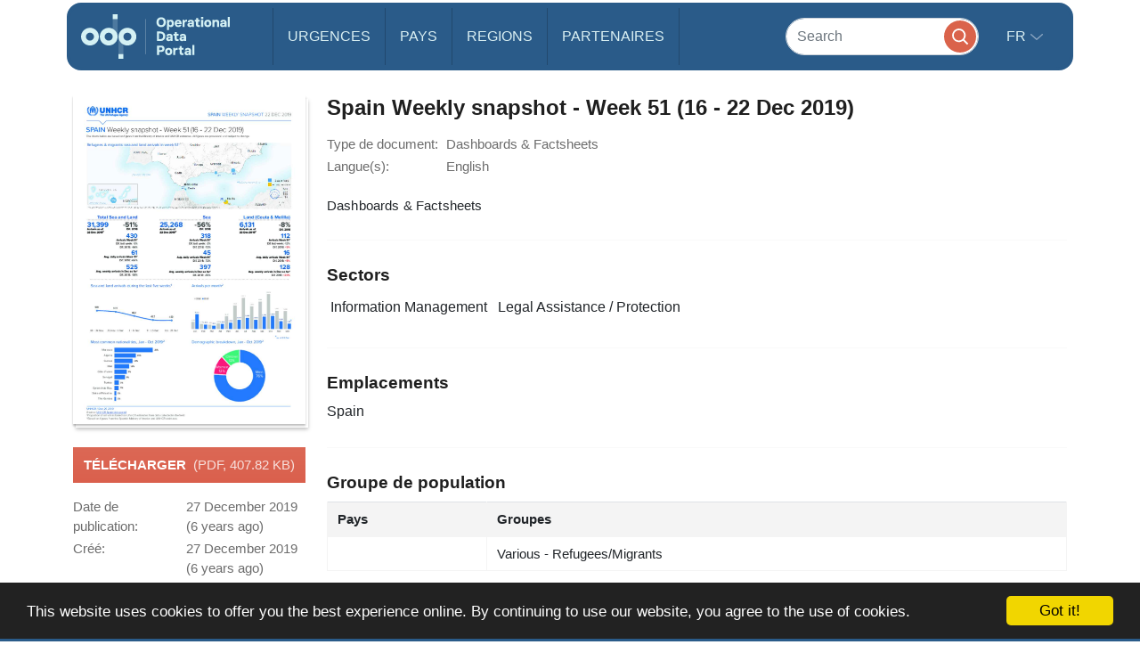

--- FILE ---
content_type: application/javascript
request_url: https://data.unhcr.org/build/371.be68e7a9.js
body_size: 552083
content:
/*! For license information please see 371.be68e7a9.js.LICENSE.txt */
(self.webpackChunk=self.webpackChunk||[]).push([[371],{10542:(e,t,n)=>{"use strict";n.r(t)},17818:(e,t,n)=>{"use strict";n.r(t)},18309:(e,t,n)=>{"use strict";n.r(t)},18475:(e,t,n)=>{"use strict";n.r(t)},25840:(e,t,n)=>{"use strict";n.r(t)},28730:(e,t,n)=>{n(25276),n(48598),n(34782),n(23288),n(94170),n(26099),n(27495),n(38781),n(25440),n(42762),function(){if(!window.hasCookieConsent){window.hasCookieConsent=!0;var e="cookieconsent_dismissed";if(!(document.cookie.indexOf(e)>-1)){"function"!=typeof String.prototype.trim&&(String.prototype.trim=function(){return this.replace(/^\s+|\s+$/g,"")});var t,n={isArray:function(e){return"[object Array]"==Object.prototype.toString.call(e)},isObject:function(e){return"[object Object]"==Object.prototype.toString.call(e)},each:function(e,t,i,r){if(n.isObject(e)&&!r)for(var o in e)e.hasOwnProperty(o)&&t.call(i,e[o],o,e);else for(var a=0,s=e.length;s>a;a++)t.call(i,e[a],a,e)},merge:function(e,t){e&&n.each(t,function(t,i){n.isObject(t)&&n.isObject(e[i])?n.merge(e[i],t):e[i]=t})},bind:function(e,t){return function(){return e.apply(t,arguments)}},queryObject:function(e,t){var n,i=0,r=e;for(t=t.split(".");(n=t[i++])&&r.hasOwnProperty(n)&&(r=r[n]);)if(i===t.length)return r;return null},setCookie:function(e,t,n,i,r){n=n||365;var o=new Date;o.setDate(o.getDate()+n);var a=[e+"="+t,"expires="+o.toUTCString(),"path="+r||0];i&&a.push("domain="+i),document.cookie=a.join(";")},addEventListener:function(e,t,n){e.addEventListener?e.addEventListener(t,n):e.attachEvent("on"+t,n)}},i=function(){var e=function(t,i,r){return n.isArray(i)?n.each(i,function(n){e(t,n,r)}):void(t.addEventListener?t.addEventListener(i,r):t.attachEvent("on"+i,r))},t=function(e,t,i){var r=e.parentNode.querySelectorAll("["+t+"]");n.each(r,function(e){var n=e.getAttribute(t);i(e,n)},window,!0)},i=function(i,r){t(i,"data-cc-event",function(t,i){var o=i.split(":"),a=n.queryObject(r,o[1]);e(t,o[0],n.bind(a,r))})},r=function(e,i){t(e,"data-cc-if",function(e,t){n.queryObject(i,t)||e.parentNode.removeChild(e)})};return{build:function(e,t){n.isArray(e)&&(e=e.join("")),e=function(e,t){return e.replace(/\{\{(.*?)\}\}/g,function(e,i){for(var r,o,a=i.split("||");o=a.shift();){if('"'===(o=o.trim())[0])return o.slice(1,o.length-1);if(r=n.queryObject(t,o))return r}return""})}(e,t);var o=function(e){var t=document.createElement("div");return t.innerHTML=e,t.children[0]}(e);return i(o,t),r(o,t),o}}}(),r={options:{message:"This website uses cookies to ensure you get the best experience on our website. ",dismiss:"Got it!",learnMore:"More info",link:null,target:"_self",container:null,theme:"light-floating",domain:null,path:"/",expiryDays:365,markup:['<div class="cc_banner-wrapper {{containerClasses}}">','<div class="cc_banner cc_container cc_container--open">','<a href="#null" data-cc-event="click:dismiss" target="_blank" class="cc_btn cc_btn_accept_all">{{options.dismiss}}</a>','<p class="cc_message">{{options.message}} <a data-cc-if="options.link" target="{{ options.target }}" class="cc_more_info" href="{{options.link || "#null"}}">{{options.learnMore}}</a></p>','<a class="cc_logo" target="_blank" href="http://silktide.com/cookieconsent">Cookie Consent plugin for the EU cookie law</a>',"</div>","</div>"]},init:function(){var e=window.cookieconsent_options;e&&this.setOptions(e),this.setContainer(),this.options.theme?this.loadTheme(this.render):this.render()},setOptionsOnTheFly:function(e){this.setOptions(e),this.render()},setOptions:function(e){n.merge(this.options,e)},setContainer:function(){this.options.container?this.container=document.querySelector(this.options.container):this.container=document.body,this.containerClasses="",navigator.appVersion.indexOf("MSIE 8")>-1&&(this.containerClasses+=" cc_ie8")},loadTheme:function(e){var t=this.options.theme;-1===t.indexOf(".css")&&(t="//cdnjs.cloudflare.com/ajax/libs/cookieconsent2/1.0.9/"+t+".css");var i=document.createElement("link");i.rel="stylesheet",i.type="text/css",i.href=t;var r=!1;i.onload=n.bind(function(){!r&&e&&(e.call(this),r=!0)},this),document.getElementsByTagName("head")[0].appendChild(i)},render:function(){this.element&&this.element.parentNode&&(this.element.parentNode.removeChild(this.element),delete this.element),this.element=i.build(this.options.markup,this),this.container.firstChild?this.container.insertBefore(this.element,this.container.firstChild):this.container.appendChild(this.element)},dismiss:function(e){e.preventDefault&&e.preventDefault(),e.returnValue=!1,this.setDismissedCookie(),this.container.removeChild(this.element)},setDismissedCookie:function(){n.setCookie(e,"yes",this.options.expiryDays,this.options.domain,this.options.path)}},o=!1;(t=function(){o||"complete"!=document.readyState||(r.init(),o=!0,window.update_cookieconsent_options=n.bind(r.setOptionsOnTheFly,r))})(),n.addEventListener(document,"readystatechange",t)}}}()},29044:function(e,t,n){var i,r,o,a;function s(e){return s="function"==typeof Symbol&&"symbol"==typeof Symbol.iterator?function(e){return typeof e}:function(e){return e&&"function"==typeof Symbol&&e.constructor===Symbol&&e!==Symbol.prototype?"symbol":typeof e},s(e)}n(52675),n(89463),n(2259),n(51629),n(25276),n(23792),n(48598),n(69085),n(84185),n(52811),n(79432),n(26099),n(84864),n(27495),n(38781),n(47764),n(25440),n(23500),n(62953),a=function(){"use strict";function e(e,t){if(!(e instanceof t))throw new TypeError("Cannot call a class as a function")}var t=Object.assign||function(e){for(var t=1;t<arguments.length;t++){var n=arguments[t];for(var i in n)Object.prototype.hasOwnProperty.call(n,i)&&(e[i]=n[i])}return e},n="function"==typeof Symbol&&"symbol"==s(Symbol.iterator)?function(e){return s(e)}:function(e){return e&&"function"==typeof Symbol&&e.constructor===Symbol&&e!==Symbol.prototype?"symbol":s(e)},i=function(){function e(e,t){for(var n=0;n<t.length;n++){var i=t[n];i.enumerable=i.enumerable||!1,i.configurable=!0,"value"in i&&(i.writable=!0),Object.defineProperty(e,i.key,i)}}return function(t,n,i){return n&&e(t.prototype,n),i&&e(t,i),t}}(),r=function(){function r(t,n){e(this,r),this.context_=t||{base_url:"",prefix:"",host:"",port:"",scheme:"",locale:""},this.setRoutes(n||{})}return i(r,[{key:"setRoutingData",value:function(e){this.setBaseUrl(e.base_url),this.setRoutes(e.routes),"prefix"in e&&this.setPrefix(e.prefix),"port"in e&&this.setPort(e.port),"locale"in e&&this.setLocale(e.locale),this.setHost(e.host),this.setScheme(e.scheme)}},{key:"setRoutes",value:function(e){this.routes_=Object.freeze(e)}},{key:"getRoutes",value:function(){return this.routes_}},{key:"setBaseUrl",value:function(e){this.context_.base_url=e}},{key:"getBaseUrl",value:function(){return this.context_.base_url}},{key:"setPrefix",value:function(e){this.context_.prefix=e}},{key:"setScheme",value:function(e){this.context_.scheme=e}},{key:"getScheme",value:function(){return this.context_.scheme}},{key:"setHost",value:function(e){this.context_.host=e}},{key:"getHost",value:function(){return this.context_.host}},{key:"setPort",value:function(e){this.context_.port=e}},{key:"getPort",value:function(){return this.context_.port}},{key:"setLocale",value:function(e){this.context_.locale=e}},{key:"getLocale",value:function(){return this.context_.locale}},{key:"buildQueryParams",value:function(e,t,i){var r=this,o=void 0,a=new RegExp(/\[\]$/);if(t instanceof Array)t.forEach(function(t,o){a.test(e)?i(e,t):r.buildQueryParams(e+"["+("object"===(void 0===t?"undefined":n(t))?o:"")+"]",t,i)});else if("object"===(void 0===t?"undefined":n(t)))for(o in t)this.buildQueryParams(e+"["+o+"]",t[o],i);else i(e,t)}},{key:"getRoute",value:function(e){var t=[this.context_.prefix+e,e+"."+this.context_.locale,this.context_.prefix+e+"."+this.context_.locale,e];for(var n in t)if(t[n]in this.routes_)return this.routes_[t[n]];throw new Error('The route "'+e+'" does not exist.')}},{key:"generate",value:function(e,n){var i=arguments.length>2&&void 0!==arguments[2]&&arguments[2],o=this.getRoute(e),a=n||{},s=t({},a),l="",u=!0,c="",d=void 0===this.getPort()||null===this.getPort()?"":this.getPort();if(o.tokens.forEach(function(t){if("text"===t[0])return l=r.encodePathComponent(t[1])+l,void(u=!1);if("variable"!==t[0])throw new Error('The token type "'+t[0]+'" is not supported.');var n=o.defaults&&t[3]in o.defaults;if(!1===u||!n||t[3]in a&&a[t[3]]!=o.defaults[t[3]]){var i=void 0;if(t[3]in a)i=a[t[3]],delete s[t[3]];else{if(!n){if(u)return;throw new Error('The route "'+e+'" requires the parameter "'+t[3]+'".')}i=o.defaults[t[3]]}if(!0!==i&&!1!==i&&""!==i||!u){var c=r.encodePathComponent(i);"null"===c&&null===i&&(c=""),l=t[1]+c+l}u=!1}else n&&t[3]in s&&delete s[t[3]]}),""===l&&(l="/"),o.hosttokens.forEach(function(e){var t=void 0;return"text"===e[0]?void(c=e[1]+c):void("variable"===e[0]&&(e[3]in a?(t=a[e[3]],delete s[e[3]]):o.defaults&&e[3]in o.defaults&&(t=o.defaults[e[3]]),c=e[1]+t+c))}),l=this.context_.base_url+l,o.requirements&&"_scheme"in o.requirements&&this.getScheme()!=o.requirements._scheme){var h=c||this.getHost();l=o.requirements._scheme+"://"+h+(h.indexOf(":"+d)>-1||""===d?"":":"+d)+l}else if(void 0!==o.schemes&&void 0!==o.schemes[0]&&this.getScheme()!==o.schemes[0]){var f=c||this.getHost();l=o.schemes[0]+"://"+f+(f.indexOf(":"+d)>-1||""===d?"":":"+d)+l}else c&&this.getHost()!==c+(c.indexOf(":"+d)>-1||""===d?"":":"+d)?l=this.getScheme()+"://"+c+(c.indexOf(":"+d)>-1||""===d?"":":"+d)+l:!0===i&&(l=this.getScheme()+"://"+this.getHost()+(this.getHost().indexOf(":"+d)>-1||""===d?"":":"+d)+l);if(Object.keys(s).length>0){var p=void 0,m=[],g=function(e,t){t=null===(t="function"==typeof t?t():t)?"":t,m.push(r.encodeQueryComponent(e)+"="+r.encodeQueryComponent(t))};for(p in s)this.buildQueryParams(p,s[p],g);l=l+"?"+m.join("&")}return l}}],[{key:"getInstance",value:function(){return o}},{key:"setData",value:function(e){r.getInstance().setRoutingData(e)}},{key:"customEncodeURIComponent",value:function(e){return encodeURIComponent(e).replace(/%2F/g,"/").replace(/%40/g,"@").replace(/%3A/g,":").replace(/%21/g,"!").replace(/%3B/g,";").replace(/%2C/g,",").replace(/%2A/g,"*").replace(/\(/g,"%28").replace(/\)/g,"%29").replace(/'/g,"%27")}},{key:"encodePathComponent",value:function(e){return r.customEncodeURIComponent(e).replace(/%3D/g,"=").replace(/%2B/g,"+").replace(/%21/g,"!").replace(/%7C/g,"|")}},{key:"encodeQueryComponent",value:function(e){return r.customEncodeURIComponent(e).replace(/%3F/g,"?")}}]),r}();r.Route,r.Context;var o=new r;return{Router:r,Routing:o}}(),r=[],i=a.Routing,void 0===(o="function"==typeof i?i.apply(t,r):i)||(e.exports=o)},35358:(e,t,n)=>{var i={"./af":25177,"./af.js":25177,"./ar":61509,"./ar-dz":41488,"./ar-dz.js":41488,"./ar-kw":58676,"./ar-kw.js":58676,"./ar-ly":42353,"./ar-ly.js":42353,"./ar-ma":24496,"./ar-ma.js":24496,"./ar-ps":6947,"./ar-ps.js":6947,"./ar-sa":82682,"./ar-sa.js":82682,"./ar-tn":89756,"./ar-tn.js":89756,"./ar.js":61509,"./az":95533,"./az.js":95533,"./be":28959,"./be.js":28959,"./bg":47777,"./bg.js":47777,"./bm":54903,"./bm.js":54903,"./bn":61290,"./bn-bd":17357,"./bn-bd.js":17357,"./bn.js":61290,"./bo":31545,"./bo.js":31545,"./br":11470,"./br.js":11470,"./bs":44429,"./bs.js":44429,"./ca":7306,"./ca.js":7306,"./cs":56464,"./cs.js":56464,"./cv":73635,"./cv.js":73635,"./cy":64226,"./cy.js":64226,"./da":93601,"./da.js":93601,"./de":77853,"./de-at":26111,"./de-at.js":26111,"./de-ch":54697,"./de-ch.js":54697,"./de.js":77853,"./dv":60708,"./dv.js":60708,"./el":54691,"./el.js":54691,"./en-au":53872,"./en-au.js":53872,"./en-ca":28298,"./en-ca.js":28298,"./en-gb":56195,"./en-gb.js":56195,"./en-ie":66584,"./en-ie.js":66584,"./en-il":65543,"./en-il.js":65543,"./en-in":9033,"./en-in.js":9033,"./en-nz":79402,"./en-nz.js":79402,"./en-sg":43004,"./en-sg.js":43004,"./eo":32934,"./eo.js":32934,"./es":97650,"./es-do":20838,"./es-do.js":20838,"./es-mx":17730,"./es-mx.js":17730,"./es-us":56575,"./es-us.js":56575,"./es.js":97650,"./et":3035,"./et.js":3035,"./eu":3508,"./eu.js":3508,"./fa":119,"./fa.js":119,"./fi":90527,"./fi.js":90527,"./fil":95995,"./fil.js":95995,"./fo":52477,"./fo.js":52477,"./fr":85498,"./fr-ca":26435,"./fr-ca.js":26435,"./fr-ch":37892,"./fr-ch.js":37892,"./fr.js":85498,"./fy":37071,"./fy.js":37071,"./ga":41734,"./ga.js":41734,"./gd":70217,"./gd.js":70217,"./gl":77329,"./gl.js":77329,"./gom-deva":32124,"./gom-deva.js":32124,"./gom-latn":93383,"./gom-latn.js":93383,"./gu":95050,"./gu.js":95050,"./he":11713,"./he.js":11713,"./hi":43861,"./hi.js":43861,"./hr":26308,"./hr.js":26308,"./hu":90609,"./hu.js":90609,"./hy-am":17160,"./hy-am.js":17160,"./id":74063,"./id.js":74063,"./is":89374,"./is.js":89374,"./it":88383,"./it-ch":21827,"./it-ch.js":21827,"./it.js":88383,"./ja":23827,"./ja.js":23827,"./jv":89722,"./jv.js":89722,"./ka":41794,"./ka.js":41794,"./kk":27088,"./kk.js":27088,"./km":96870,"./km.js":96870,"./kn":84451,"./kn.js":84451,"./ko":63164,"./ko.js":63164,"./ku":98174,"./ku-kmr":6181,"./ku-kmr.js":6181,"./ku.js":98174,"./ky":78474,"./ky.js":78474,"./lb":79680,"./lb.js":79680,"./lo":15867,"./lo.js":15867,"./lt":45766,"./lt.js":45766,"./lv":69532,"./lv.js":69532,"./me":58076,"./me.js":58076,"./mi":41848,"./mi.js":41848,"./mk":30306,"./mk.js":30306,"./ml":73739,"./ml.js":73739,"./mn":99053,"./mn.js":99053,"./mr":86169,"./mr.js":86169,"./ms":73386,"./ms-my":92297,"./ms-my.js":92297,"./ms.js":73386,"./mt":77075,"./mt.js":77075,"./my":72264,"./my.js":72264,"./nb":22274,"./nb.js":22274,"./ne":8235,"./ne.js":8235,"./nl":92572,"./nl-be":43784,"./nl-be.js":43784,"./nl.js":92572,"./nn":54566,"./nn.js":54566,"./oc-lnc":69330,"./oc-lnc.js":69330,"./pa-in":29849,"./pa-in.js":29849,"./pl":94418,"./pl.js":94418,"./pt":79834,"./pt-br":48303,"./pt-br.js":48303,"./pt.js":79834,"./ro":24457,"./ro.js":24457,"./ru":82271,"./ru.js":82271,"./sd":1221,"./sd.js":1221,"./se":33478,"./se.js":33478,"./si":17538,"./si.js":17538,"./sk":5784,"./sk.js":5784,"./sl":46637,"./sl.js":46637,"./sq":86794,"./sq.js":86794,"./sr":45719,"./sr-cyrl":3322,"./sr-cyrl.js":3322,"./sr.js":45719,"./ss":56e3,"./ss.js":56e3,"./sv":41011,"./sv.js":41011,"./sw":40748,"./sw.js":40748,"./ta":11025,"./ta.js":11025,"./te":11885,"./te.js":11885,"./tet":28861,"./tet.js":28861,"./tg":86571,"./tg.js":86571,"./th":55802,"./th.js":55802,"./tk":59527,"./tk.js":59527,"./tl-ph":29231,"./tl-ph.js":29231,"./tlh":31052,"./tlh.js":31052,"./tr":85096,"./tr.js":85096,"./tzl":79846,"./tzl.js":79846,"./tzm":81765,"./tzm-latn":97711,"./tzm-latn.js":97711,"./tzm.js":81765,"./ug-cn":48414,"./ug-cn.js":48414,"./uk":16618,"./uk.js":16618,"./ur":57777,"./ur.js":57777,"./uz":57609,"./uz-latn":72475,"./uz-latn.js":72475,"./uz.js":57609,"./vi":21135,"./vi.js":21135,"./x-pseudo":64051,"./x-pseudo.js":64051,"./yo":82218,"./yo.js":82218,"./zh-cn":52648,"./zh-cn.js":52648,"./zh-hk":1632,"./zh-hk.js":1632,"./zh-mo":31541,"./zh-mo.js":31541,"./zh-tw":50304,"./zh-tw.js":50304};function r(e){var t=o(e);return n(t)}function o(e){if(!n.o(i,e)){var t=new Error("Cannot find module '"+e+"'");throw t.code="MODULE_NOT_FOUND",t}return i[e]}r.keys=function(){return Object.keys(i)},r.resolve=o,e.exports=r,r.id=35358},41188:(e,t,n)=>{"use strict";n.r(t)},44028:(e,t,n)=>{var i,r,o=n(74692);function a(e){return a="function"==typeof Symbol&&"symbol"==typeof Symbol.iterator?function(e){return typeof e}:function(e){return e&&"function"==typeof Symbol&&e.constructor===Symbol&&e!==Symbol.prototype?"symbol":typeof e},a(e)}n(52675),n(89463),n(2259),n(28706),n(88431),n(33771),n(2008),n(50113),n(48980),n(51629),n(74423),n(25276),n(64346),n(23792),n(48598),n(8921),n(62062),n(72712),n(18863),n(94490),n(34782),n(15086),n(26910),n(54554),n(1688),n(60739),n(23288),n(94170),n(62010),n(2892),n(9868),n(59904),n(84185),n(40875),n(79432),n(26099),n(78459),n(58940),n(3362),n(9391),n(84864),n(27495),n(38781),n(99449),n(21699),n(47764),n(71761),n(42781),n(25440),n(5746),n(90744),n(11392),n(42762),n(39202),n(43359),n(50778),n(23500),n(62953),n(59848),n(76031),function e(t,n,i){function r(a,s){if(!n[a]){if(!t[a]){if(o)return o(a,!0);var l=new Error("Cannot find module '"+a+"'");throw l.code="MODULE_NOT_FOUND",l}var u=n[a]={exports:{}};t[a][0].call(u.exports,function(e){var n=t[a][1][e];return r(n||e)},u,u.exports,e,t,n,i)}return n[a].exports}for(var o=void 0,a=0;a<i.length;a++)r(i[a]);return r}({1:[function(e,t,n){var i=e("angular");e("angular-sanitize");var r=e("async"),o=e("lodash"),a=e("moment"),s=e("numeral"),l=e("currency-codes"),u=e("currency-symbol-map"),c=e("iso-639-1");t.exports=i.module("owpApp",["ngSanitize"]).config(["$interpolateProvider","$httpProvider",function(e,t){e.startSymbol("{[{").endSymbol("}]}")}]).controller("countryData",["$scope","$http","$attrs",function(e,t,n){function i(e,n,i,r,l){l=void 0===l?"":l,t.jsonp("http://api.worldbank.org/countries/"+d+"/indicators/"+n+"?format=jsonP&date="+(a().format("YYYY")-5)+":"+a().format("YYYY")+"&prefix=JSON_CALLBACK").success(function(t,n){var a=o.first(t),u={};if(a.total>0){var c=t[1];o.any(c,function(e){return o.isNull(e.value)?void 0:(u[i]=s(r===h?e.value/100:e.value).format(r)+l,!0)})}e(null,u)}).error(function(t,n){e(null,!0)})}var d=n.countryCode,h="0%";r.parallel([function(e){i(e,"NY.GDP.MKTP.CD","gdp","($0.00 a)"," (current US$)")},function(e){i(e,"NY.GDP.MKTP.KD.ZG","gdp_growth",h)},function(e){i(e,"SE.ADT.LITR.ZS","literacy_rate",h)},function(e){i(e,"SP.POP.TOTL","population","(0.00 a)")},function(e){i(e,"AG.LND.TOTL.K2","area","0,0"," km<sup><small>2</small></sup>")},function(e){t.jsonp("http://api.worldbank.org/countries/"+d+"?format=jsonP&prefix=JSON_CALLBACK").success(function(t,n){var i=o.first(t),r={};if(i.total>0){var a=t[1];o.any(a,function(e){return o.isNull(e.incomeLevel)?void 0:(r.income_level=e.incomeLevel.value,!0)})}e(null,r)}).error(function(t,n){e(null,!0)})},function(e){t({method:"GET",url:"https://restcountries.eu/rest/v1/alpha",params:{codes:d}}).success(function(t,n){var i=o.first(t),r=[],a=[];o.isUndefined(i.currencies)||o.each(i.currencies,function(e){var t=l.code(e).currency+" ("+e+")";"?"!==u(e)&&(t=t+" ("+u(e)+") "),r.push(t)}),o.isUndefined(i.languages)||o.each(i.languages,function(e){a.push(c.getName(e))});var s={capital:i.capital,languages:a.join(", "),gini_index:i.gini,currency:r.join("<br />")};e(null,s)}).error(function(t,n){e(null,!0)})}],function(t,n){var i={};o.each(["capital","languages","population","area","gdp","gdp_growth","income_level","gini_index","currency","literacy_rate"],function(e){var t={},r="country_view.facts.";t.title=translation[r+e],t.value=translation[r+"na"],o.any(n,function(n){if(o.has(n,e)){var i=n[e];return o.isNull(i)&&(i=translation[r+"na"]),t.value=i,!0}}),i[e]=t}),e.country=i})}])},{angular:5,"angular-sanitize":3,async:6,"currency-codes":8,"currency-symbol-map":9,"iso-639-1":13,lodash:14,moment:15,numeral:17}],2:[function(e,t,n){!function(e,t){"use strict";function n(e){var n=[];return s(n,t.noop).chars(e),n.join("")}function i(e,n){var i,r={},o=e.split(",");for(i=0;i<o.length;i++)r[n?t.lowercase(o[i]):o[i]]=!0;return r}function r(e,n){function i(e,i,a,s){if(i=t.lowercase(i),x[i])for(;w.last()&&S[w.last()];)r("",w.last());$[i]&&w.last()==i&&r("",i),(s=b[i]||!!s)||w.push(i);var l={};a.replace(d,function(e,t,n,i,r){var a=n||i||r||"";l[t]=o(a)}),n.start&&n.start(i,l,s)}function r(e,i){var r,o=0;if(i=t.lowercase(i))for(o=w.length-1;o>=0&&w[o]!=i;o--);if(o>=0){for(r=w.length-1;r>=o;r--)n.end&&n.end(w[r]);w.length=o}}"string"!=typeof e&&(e=null==e?"":""+e);var a,s,v,y,w=[],_=e;for(w.last=function(){return w[w.length-1]};e;){if(y="",s=!0,w.last()&&C[w.last()]?(e=e.replace(new RegExp("([\\W\\w]*)<\\s*\\/\\s*"+w.last()+"[^>]*>","i"),function(e,t){return t=t.replace(p,"$1").replace(g,"$1"),n.chars&&n.chars(o(t)),""}),r(0,w.last())):(0===e.indexOf("\x3c!--")?(a=e.indexOf("--",4))>=0&&e.lastIndexOf("--\x3e",a)===a&&(n.comment&&n.comment(e.substring(4,a)),e=e.substring(a+3),s=!1):m.test(e)?(v=e.match(m))&&(e=e.replace(v[0],""),s=!1):f.test(e)?(v=e.match(c))&&(e=e.substring(v[0].length),v[0].replace(c,r),s=!1):h.test(e)&&((v=e.match(u))?(v[4]&&(e=e.substring(v[0].length),v[0].replace(u,i)),s=!1):(y+="<",e=e.substring(1))),s&&(y+=0>(a=e.indexOf("<"))?e:e.substring(0,a),e=0>a?"":e.substring(a),n.chars&&n.chars(o(y)))),e==_)throw l("badparse","The sanitizer was unable to parse the following block of html: {0}",e);_=e}r()}function o(e){return e?(H.innerHTML=e.replace(/</g,"&lt;"),H.textContent):""}function a(e){return e.replace(/&/g,"&amp;").replace(v,function(e){return"&#"+(1024*(e.charCodeAt(0)-55296)+(e.charCodeAt(1)-56320)+65536)+";"}).replace(y,function(e){return"&#"+e.charCodeAt(0)+";"}).replace(/</g,"&lt;").replace(/>/g,"&gt;")}function s(e,n){var i=!1,r=t.bind(e,e.push);return{start:function(e,o,s){e=t.lowercase(e),!i&&C[e]&&(i=e),i||!0!==E[e]||(r("<"),r(e),t.forEach(o,function(i,o){var s=t.lowercase(o),l="img"===e&&"src"===s||"background"===s;!0!==M[s]||!0===T[s]&&!n(i,l)||(r(" "),r(o),r('="'),r(a(i)),r('"'))}),r(s?"/>":">"))},end:function(e){e=t.lowercase(e),i||!0!==E[e]||(r("</"),r(e),r(">")),e==i&&(i=!1)},chars:function(e){i||r(a(e))}}}var l=t.$$minErr("$sanitize"),u=/^<((?:[a-zA-Z])[\w:-]*)((?:\s+[\w:-]+(?:\s*=\s*(?:(?:"[^"]*")|(?:'[^']*')|[^>\s]+))?)*)\s*(\/?)\s*(>?)/,c=/^<\/\s*([\w:-]+)[^>]*>/,d=/([\w:-]+)(?:\s*=\s*(?:(?:"((?:[^"])*)")|(?:'((?:[^'])*)')|([^>\s]+)))?/g,h=/^</,f=/^<\//,p=/<!--(.*?)-->/g,m=/<!DOCTYPE([^>]*?)>/i,g=/<!\[CDATA\[(.*?)]]>/g,v=/[\uD800-\uDBFF][\uDC00-\uDFFF]/g,y=/([^\#-~| |!])/g,b=i("area,br,col,hr,img,wbr"),w=i("colgroup,dd,dt,li,p,tbody,td,tfoot,th,thead,tr"),_=i("rp,rt"),$=t.extend({},_,w),x=t.extend({},w,i("address,article,aside,blockquote,caption,center,del,dir,div,dl,figure,figcaption,footer,h1,h2,h3,h4,h5,h6,header,hgroup,hr,ins,map,menu,nav,ol,pre,script,section,table,ul")),S=t.extend({},_,i("a,abbr,acronym,b,bdi,bdo,big,br,cite,code,del,dfn,em,font,i,img,ins,kbd,label,map,mark,q,ruby,rp,rt,s,samp,small,span,strike,strong,sub,sup,time,tt,u,var")),k=i("circle,defs,desc,ellipse,font-face,font-face-name,font-face-src,g,glyph,hkern,image,linearGradient,line,marker,metadata,missing-glyph,mpath,path,polygon,polyline,radialGradient,rect,stop,svg,switch,text,title,tspan,use"),C=i("script,style"),E=t.extend({},b,x,S,$,k),T=i("background,cite,href,longdesc,src,usemap,xlink:href"),D=i("abbr,align,alt,axis,bgcolor,border,cellpadding,cellspacing,class,clear,color,cols,colspan,compact,coords,dir,face,headers,height,hreflang,hspace,ismap,lang,language,nohref,nowrap,rel,rev,rows,rowspan,rules,scope,scrolling,shape,size,span,start,summary,tabindex,target,title,type,valign,value,vspace,width"),O=i("accent-height,accumulate,additive,alphabetic,arabic-form,ascent,baseProfile,bbox,begin,by,calcMode,cap-height,class,color,color-rendering,content,cx,cy,d,dx,dy,descent,display,dur,end,fill,fill-rule,font-family,font-size,font-stretch,font-style,font-variant,font-weight,from,fx,fy,g1,g2,glyph-name,gradientUnits,hanging,height,horiz-adv-x,horiz-origin-x,ideographic,k,keyPoints,keySplines,keyTimes,lang,marker-end,marker-mid,marker-start,markerHeight,markerUnits,markerWidth,mathematical,max,min,offset,opacity,orient,origin,overline-position,overline-thickness,panose-1,path,pathLength,points,preserveAspectRatio,r,refX,refY,repeatCount,repeatDur,requiredExtensions,requiredFeatures,restart,rotate,rx,ry,slope,stemh,stemv,stop-color,stop-opacity,strikethrough-position,strikethrough-thickness,stroke,stroke-dasharray,stroke-dashoffset,stroke-linecap,stroke-linejoin,stroke-miterlimit,stroke-opacity,stroke-width,systemLanguage,target,text-anchor,to,transform,type,u1,u2,underline-position,underline-thickness,unicode,unicode-range,units-per-em,values,version,viewBox,visibility,width,widths,x,x-height,x1,x2,xlink:actuate,xlink:arcrole,xlink:role,xlink:show,xlink:title,xlink:type,xml:base,xml:lang,xml:space,xmlns,xmlns:xlink,y,y1,y2,zoomAndPan",!0),M=t.extend({},T,O,D),H=document.createElement("pre");t.module("ngSanitize",[]).provider("$sanitize",function(){this.$get=["$$sanitizeUri",function(e){return function(t){var n=[];return r(t,s(n,function(t,n){return!/^unsafe/.test(e(t,n))})),n.join("")}}]}),t.module("ngSanitize").filter("linky",["$sanitize",function(e){var i=/((ftp|https?):\/\/|(www\.)|(mailto:)?[A-Za-z0-9._%+-]+@)\S*[^\s.;,(){}<>"\u201d\u2019]/i,r=/^mailto:/i;return function(o,a){function s(e){e&&f.push(n(e))}function l(e,n){f.push("<a "),t.isDefined(a)&&f.push('target="',a,'" '),f.push('href="',e.replace(/"/g,"&quot;"),'">'),s(n),f.push("</a>")}if(!o)return o;for(var u,c,d,h=o,f=[];u=h.match(i);)c=u[0],u[2]||u[4]||(c=(u[3]?"http://":"mailto:")+c),d=u.index,s(h.substr(0,d)),l(c,u[0].replace(r,"")),h=h.substring(d+u[0].length);return s(h),e(f.join(""))}}])}(window,window.angular)},{}],3:[function(e,t,n){e("./angular-sanitize"),t.exports="ngSanitize"},{"./angular-sanitize":2}],4:[function(e,t,n){!function(e,t,n){"use strict";function i(e,t){return t=t||Error,function(){var n,i,r=arguments,o=r[0],a="["+(e?e+":":"")+o+"] ";for(a+=r[1].replace(/\{\d+\}/g,function(e){var t=+e.slice(1,-1)+2;return t<r.length?he(r[t]):e}),a+="\nhttp://errors.angularjs.org/1.4.7/"+(e?e+"/":"")+o,i=2,n="?";i<r.length;i++,n="&")a+=n+"p"+(i-2)+"="+encodeURIComponent(he(r[i]));return new t(a)}}function r(e){if(null==e||O(e))return!1;var t="length"in Object(e)&&e.length;return!(e.nodeType!==ci||!t)||(k(e)||ti(e)||0===t||"number"==typeof t&&t>0&&t-1 in e)}function s(e,t,n){var i,o;if(e)if(T(e))for(i in e)"prototype"==i||"length"==i||"name"==i||e.hasOwnProperty&&!e.hasOwnProperty(i)||t.call(n,e[i],i,e);else if(ti(e)||r(e)){var l="object"!=a(e);for(i=0,o=e.length;o>i;i++)(l||i in e)&&t.call(n,e[i],i,e)}else if(e.forEach&&e.forEach!==s)e.forEach(t,n,e);else if(S(e))for(i in e)t.call(n,e[i],i,e);else if("function"==typeof e.hasOwnProperty)for(i in e)e.hasOwnProperty(i)&&t.call(n,e[i],i,e);else for(i in e)Pn.call(e,i)&&t.call(n,e[i],i,e);return e}function l(e,t,n){for(var i=Object.keys(e).sort(),r=0;r<i.length;r++)t.call(n,e[i[r]],i[r]);return i}function u(e){return function(t,n){e(n,t)}}function c(){return++Qn}function d(e,t){t?e.$$hashKey=t:delete e.$$hashKey}function h(e,t,n){for(var i=e.$$hashKey,r=0,o=t.length;o>r;++r){var a=t[r];if(x(a)||T(a))for(var s=Object.keys(a),l=0,u=s.length;u>l;l++){var c=s[l],f=a[c];n&&x(f)?E(f)?e[c]=new Date(f.valueOf()):D(f)?e[c]=new RegExp(f):(x(e[c])||(e[c]=ti(f)?[]:{}),h(e[c],[f],!0)):e[c]=f}}return d(e,i),e}function f(e){return h(e,Wn.call(arguments,1),!1)}function p(e){return h(e,Wn.call(arguments,1),!0)}function m(e){return parseInt(e,10)}function g(e,t){return f(Object.create(e),t)}function v(){}function y(e){return e}function b(e){return function(){return e}}function w(e){return T(e.toString)&&e.toString!==Object.prototype.toString}function _(e){return void 0===e}function $(e){return void 0!==e}function x(e){return null!==e&&"object"==a(e)}function S(e){return null!==e&&"object"==a(e)&&!Zn(e)}function k(e){return"string"==typeof e}function C(e){return"number"==typeof e}function E(e){return"[object Date]"===Kn.call(e)}function T(e){return"function"==typeof e}function D(e){return"[object RegExp]"===Kn.call(e)}function O(e){return e&&e.window===e}function M(e){return e&&e.$evalAsync&&e.$watch}function H(e){return"boolean"==typeof e}function N(e){return e&&T(e.then)}function A(e){return ni.test(Kn.call(e))}function I(e){return!(!e||!(e.nodeName||e.prop&&e.attr&&e.find))}function R(e){return Fn(e.nodeName||e[0]&&e[0].nodeName)}function j(e,t){var n=e.indexOf(t);return n>=0&&e.splice(n,1),n}function L(e,t,n,i){if(O(e)||M(e))throw Jn("cpws","Can't copy! Making copies of Window or Scope instances is not supported.");if(A(t))throw Jn("cpta","Can't copy! TypedArray destination cannot be mutated.");if(t){if(e===t)throw Jn("cpi","Can't copy! Source and destination are identical.");var r;if(n=n||[],i=i||[],x(e)&&(n.push(e),i.push(t)),ti(e)){t.length=0;for(var o=0;o<e.length;o++)t.push(L(e[o],null,n,i))}else{var a=t.$$hashKey;if(ti(t)?t.length=0:s(t,function(e,n){delete t[n]}),S(e))for(r in e)t[r]=L(e[r],null,n,i);else if(e&&"function"==typeof e.hasOwnProperty)for(r in e)e.hasOwnProperty(r)&&(t[r]=L(e[r],null,n,i));else for(r in e)Pn.call(e,r)&&(t[r]=L(e[r],null,n,i));d(t,a)}}else if(t=e,x(e)){var l;if(n&&-1!==(l=n.indexOf(e)))return i[l];if(ti(e))return L(e,[],n,i);if(A(e))t=new e.constructor(e);else if(E(e))t=new Date(e.getTime());else if(D(e))(t=new RegExp(e.source,e.toString().match(/[^\/]*$/)[0])).lastIndex=e.lastIndex;else{if(!T(e.cloneNode))return L(e,Object.create(Zn(e)),n,i);t=e.cloneNode(!0)}i&&(n.push(e),i.push(t))}return t}function F(e,t){if(ti(e)){t=t||[];for(var n=0,i=e.length;i>n;n++)t[n]=e[n]}else if(x(e))for(var r in t=t||{},e)("$"!==r.charAt(0)||"$"!==r.charAt(1))&&(t[r]=e[r]);return t||e}function P(e,t){if(e===t)return!0;if(null===e||null===t)return!1;if(e!=e&&t!=t)return!0;var n,i,r,o=a(e);if(o==a(t)&&"object"==o){if(!ti(e)){if(E(e))return!!E(t)&&P(e.getTime(),t.getTime());if(D(e))return!!D(t)&&e.toString()==t.toString();if(M(e)||M(t)||O(e)||O(t)||ti(t)||E(t)||D(t))return!1;for(i in r=de(),e)if("$"!==i.charAt(0)&&!T(e[i])){if(!P(e[i],t[i]))return!1;r[i]=!0}for(i in t)if(!(i in r)&&"$"!==i.charAt(0)&&$(t[i])&&!T(t[i]))return!1;return!0}if(!ti(t))return!1;if((n=e.length)==t.length){for(i=0;n>i;i++)if(!P(e[i],t[i]))return!1;return!0}}return!1}function z(e,t,n){return e.concat(Wn.call(t,n))}function B(e,t){return Wn.call(e,t||0)}function q(e,t){var n=arguments.length>2?B(arguments,2):[];return!T(t)||t instanceof RegExp?t:n.length?function(){return arguments.length?t.apply(e,z(n,arguments,0)):t.apply(e,n)}:function(){return arguments.length?t.apply(e,arguments):t.call(e)}}function U(e,i){var r=i;return"string"==typeof e&&"$"===e.charAt(0)&&"$"===e.charAt(1)?r=n:O(i)?r="$WINDOW":i&&t===i?r="$DOCUMENT":M(i)&&(r="$SCOPE"),r}function V(e,t){return void 0===e?n:(C(t)||(t=t?2:null),JSON.stringify(e,U,t))}function W(e){return k(e)?JSON.parse(e):e}function G(e,t){var n=Date.parse("Jan 01, 1970 00:00:00 "+e)/6e4;return isNaN(n)?t:n}function Y(e,t,n){n=n?-1:1;var i=G(t,e.getTimezoneOffset());return function(e,t){return(e=new Date(e.getTime())).setMinutes(e.getMinutes()+t),e}(e,n*(i-e.getTimezoneOffset()))}function K(e){e=qn(e).clone();try{e.empty()}catch(e){}var t=qn("<div>").append(e).html();try{return e[0].nodeType===di?Fn(t):t.match(/^(<[^>]+>)/)[1].replace(/^<([\w\-]+)/,function(e,t){return"<"+Fn(t)})}catch(e){return Fn(t)}}function Z(e){try{return decodeURIComponent(e)}catch(e){}}function J(e){var t={};return s((e||"").split("&"),function(e){var n,i,r;e&&(i=e=e.replace(/\+/g,"%20"),-1!==(n=e.indexOf("="))&&(i=e.substring(0,n),r=e.substring(n+1)),$(i=Z(i))&&(r=!$(r)||Z(r),Pn.call(t,i)?ti(t[i])?t[i].push(r):t[i]=[t[i],r]:t[i]=r))}),t}function X(e){var t=[];return s(e,function(e,n){ti(e)?s(e,function(e){t.push(ee(n,!0)+(!0===e?"":"="+ee(e,!0)))}):t.push(ee(n,!0)+(!0===e?"":"="+ee(e,!0)))}),t.length?t.join("&"):""}function Q(e){return ee(e,!0).replace(/%26/gi,"&").replace(/%3D/gi,"=").replace(/%2B/gi,"+")}function ee(e,t){return encodeURIComponent(e).replace(/%40/gi,"@").replace(/%3A/gi,":").replace(/%24/g,"$").replace(/%2C/gi,",").replace(/%3B/gi,";").replace(/%20/g,t?"%20":"+")}function te(e,t){var n,i,r={};s(si,function(t){var r=t+"app";!n&&e.hasAttribute&&e.hasAttribute(r)&&(n=e,i=e.getAttribute(r))}),s(si,function(t){var r,o=t+"app";!n&&(r=e.querySelector("["+o.replace(":","\\:")+"]"))&&(n=r,i=r.getAttribute(o))}),n&&(r.strictDi=null!==function(e,t){var n,i,r=si.length;for(i=0;r>i;++i)if(n=si[i]+t,k(n=e.getAttribute(n)))return n;return null}(n,"strict-di"),t(n,i?[i]:[],r))}function ne(n,i,r){x(r)||(r={});r=f({strictDi:!1},r);var o=function(){if((n=qn(n)).injector()){var e=n[0]===t?"document":K(n);throw Jn("btstrpd","App Already Bootstrapped with this Element '{0}'",e.replace(/</,"&lt;").replace(/>/,"&gt;"))}(i=i||[]).unshift(["$provide",function(e){e.value("$rootElement",n)}]),r.debugInfoEnabled&&i.push(["$compileProvider",function(e){e.debugInfoEnabled(!0)}]),i.unshift("ng");var o=Le(i,r.strictDi);return o.invoke(["$rootScope","$rootElement","$compile","$injector",function(e,t,n,i){e.$apply(function(){t.data("$injector",i),n(t)(e)})}]),o},a=/^NG_ENABLE_DEBUG_INFO!/,l=/^NG_DEFER_BOOTSTRAP!/;return e&&a.test(e.name)&&(r.debugInfoEnabled=!0,e.name=e.name.replace(a,"")),e&&!l.test(e.name)?o():(e.name=e.name.replace(l,""),Xn.resumeBootstrap=function(e){return s(e,function(e){i.push(e)}),o()},void(T(Xn.resumeDeferredBootstrap)&&Xn.resumeDeferredBootstrap()))}function ie(){e.name="NG_ENABLE_DEBUG_INFO!"+e.name,e.location.reload()}function re(e){var t=Xn.element(e).injector();if(!t)throw Jn("test","no injector found for element argument to getTestability");return t.get("$$testability")}function oe(e,t){return t=t||"_",e.replace(li,function(e,n){return(n?t:"")+e.toLowerCase()})}function ae(e,t,n){if(!e)throw Jn("areq","Argument '{0}' is {1}",t||"?",n||"required");return e}function se(e,t,n){return n&&ti(e)&&(e=e[e.length-1]),ae(T(e),t,"not a function, got "+(e&&"object"==a(e)?e.constructor.name||"Object":a(e))),e}function le(e,t){if("hasOwnProperty"===e)throw Jn("badname","hasOwnProperty is not a valid {0} name",t)}function ue(e,t,n){if(!t)return e;for(var i,r=t.split("."),o=e,a=r.length,s=0;a>s;s++)i=r[s],e&&(e=(o=e)[i]);return!n&&T(e)?q(o,e):e}function ce(e){for(var t,n=e[0],i=e[e.length-1],r=1;n!==i&&(n=n.nextSibling);r++)(t||e[r]!==n)&&(t||(t=qn(Wn.call(e,0,r))),t.push(n));return t||e}function de(){return Object.create(null)}function he(e){return"function"==typeof e?e.toString().replace(/ \{[\s\S]*$/,""):_(e)?"undefined":"string"!=typeof e?function(e){var t=[];return JSON.stringify(e,function(e,n){if(x(n=U(e,n))){if(t.indexOf(n)>=0)return"...";t.push(n)}return n})}(e):e}function fe(e){return e.replace(wi,function(e,t,n,i){return i?n.toUpperCase():n}).replace(_i,"Moz$1")}function pe(e){return!ki.test(e)}function me(e){var t=e.nodeType;return t===ci||!t||t===fi}function ge(e,t){var n,i,r,o,a=t.createDocumentFragment(),l=[];if(pe(e))l.push(t.createTextNode(e));else{for(n=n||a.appendChild(t.createElement("div")),i=(Ci.exec(e)||["",""])[1].toLowerCase(),r=Ti[i]||Ti._default,n.innerHTML=r[1]+e.replace(Ei,"<$1></$2>")+r[2],o=r[0];o--;)n=n.lastChild;l=z(l,n.childNodes),(n=a.firstChild).textContent=""}return a.textContent="",a.innerHTML="",s(l,function(e){a.appendChild(e)}),a}function ve(e,n){var i;return n=n||t,(i=Si.exec(e))?[n.createElement(i[1])]:(i=ge(e,n))?i.childNodes:[]}function ye(e){if(e instanceof ye)return e;var t;if(k(e)&&(e=ii(e),t=!0),!(this instanceof ye)){if(t&&"<"!=e.charAt(0))throw xi("nosel","Looking up elements via selectors is not supported by jqLite! See: http://docs.angularjs.org/api/angular.element");return new ye(e)}Te(this,t?ve(e):e)}function be(e){return e.cloneNode(!0)}function we(e,t){if(t||$e(e),e.querySelectorAll)for(var n=e.querySelectorAll("*"),i=0,r=n.length;r>i;i++)$e(n[i])}function _e(e,t,n,i){if($(i))throw xi("offargs","jqLite#off() does not support the `selector` argument");var r=xe(e),o=r&&r.events,a=r&&r.handle;if(a)if(t)s(t.split(" "),function(t){if($(n)){var i=o[t];if(j(i||[],n),i&&i.length>0)return}bi(e,t,a),delete o[t]});else for(t in o)"$destroy"!==t&&bi(e,t,a),delete o[t]}function $e(e,t){var i=e.ng339,r=i&&gi[i];if(r){if(t)return void delete r.data[t];r.handle&&(r.events.$destroy&&r.handle({},"$destroy"),_e(e)),delete gi[i],e.ng339=n}}function xe(e,t){var i=e.ng339,r=i&&gi[i];return t&&!r&&(e.ng339=i=++vi,r=gi[i]={events:{},data:{},handle:n}),r}function Se(e,t,n){if(me(e)){var i=$(n),r=!i&&t&&!x(t),o=!t,a=xe(e,!r),s=a&&a.data;if(i)s[t]=n;else{if(o)return s;if(r)return s&&s[t];f(s,t)}}}function ke(e,t){return!!e.getAttribute&&(" "+(e.getAttribute("class")||"")+" ").replace(/[\n\t]/g," ").indexOf(" "+t+" ")>-1}function Ce(e,t){t&&e.setAttribute&&s(t.split(" "),function(t){e.setAttribute("class",ii((" "+(e.getAttribute("class")||"")+" ").replace(/[\n\t]/g," ").replace(" "+ii(t)+" "," ")))})}function Ee(e,t){if(t&&e.setAttribute){var n=(" "+(e.getAttribute("class")||"")+" ").replace(/[\n\t]/g," ");s(t.split(" "),function(e){e=ii(e),-1===n.indexOf(" "+e+" ")&&(n+=e+" ")}),e.setAttribute("class",ii(n))}}function Te(e,t){if(t)if(t.nodeType)e[e.length++]=t;else{var n=t.length;if("number"==typeof n&&t.window!==t){if(n)for(var i=0;n>i;i++)e[e.length++]=t[i]}else e[e.length++]=t}}function De(e,t){return Oe(e,"$"+(t||"ngController")+"Controller")}function Oe(e,t,n){e.nodeType==fi&&(e=e.documentElement);for(var i=ti(t)?t:[t];e;){for(var r=0,o=i.length;o>r;r++)if($(n=qn.data(e,i[r])))return n;e=e.parentNode||e.nodeType===pi&&e.host}}function Me(e){for(we(e,!0);e.firstChild;)e.removeChild(e.firstChild)}function He(e,t){t||we(e);var n=e.parentNode;n&&n.removeChild(e)}function Ne(t,n){"complete"===(n=n||e).document.readyState?n.setTimeout(t):qn(n).on("load",t)}function Ae(e,t){var n=Oi[t.toLowerCase()];return n&&Mi[R(e)]&&n}function Ie(){this.$get=function(){return f(ye,{hasClass:function(e,t){return e.attr&&(e=e[0]),ke(e,t)},addClass:function(e,t){return e.attr&&(e=e[0]),Ee(e,t)},removeClass:function(e,t){return e.attr&&(e=e[0]),Ce(e,t)}})}}function Re(e,t){var n=e&&e.$$hashKey;if(n)return"function"==typeof n&&(n=e.$$hashKey()),n;var i=a(e);return"function"==i||"object"==i&&null!==e?e.$$hashKey=i+":"+(t||c)():i+":"+e}function je(e,t){if(t){var n=0;this.nextUid=function(){return++n}}s(e,this.put,this)}function Le(e,t){function i(e){return function(t,n){return x(t)?void s(t,u(e)):e(t,n)}}function r(e,t){if(le(e,"service"),(T(t)||ti(t))&&(t=m.instantiate(t)),!t.$get)throw Li("pget","Provider '{0}' must define $get factory method.",e);return p[e+d]=t}function o(e,t){return function(){var n=v.invoke(t,this);if(_(n))throw Li("undef","Provider '{0}' must return a value from $get factory method.",e);return n}}function a(e,t,n){return r(e,{$get:!1!==n?o(e,t):t})}function l(e,n){function i(t,i){if(e.hasOwnProperty(t)){if(e[t]===c)throw Li("cdep","Circular dependency found: {0}",t+" <- "+h.join(" <- "));return e[t]}try{return h.unshift(t),e[t]=c,e[t]=n(t,i)}catch(n){throw e[t]===c&&delete e[t],n}finally{h.shift()}}function r(e,n,r,o){"string"==typeof r&&(o=r,r=null);var a,s,l,u=[],c=Le.$$annotate(e,t,o);for(s=0,a=c.length;a>s;s++){if("string"!=typeof(l=c[s]))throw Li("itkn","Incorrect injection token! Expected service name as string, got {0}",l);u.push(r&&r.hasOwnProperty(l)?r[l]:i(l,o))}return ti(e)&&(e=e[a]),e.apply(n,u)}return{invoke:r,instantiate:function(e,t,n){var i=Object.create((ti(e)?e[e.length-1]:e).prototype||null),o=r(e,i,t,n);return x(o)||T(o)?o:i},get:i,annotate:Le.$$annotate,has:function(t){return p.hasOwnProperty(t+d)||e.hasOwnProperty(t)}}}t=!0===t;var c={},d="Provider",h=[],f=new je([],!0),p={$provide:{provider:i(r),factory:i(a),service:i(function(e,t){return a(e,["$injector",function(e){return e.instantiate(t)}])}),value:i(function(e,t){return a(e,b(t),!1)}),constant:i(function(e,t){le(e,"constant"),p[e]=t,g[e]=t}),decorator:function(e,t){var n=m.get(e+d),i=n.$get;n.$get=function(){var e=v.invoke(i,n);return v.invoke(t,null,{$delegate:e})}}}},m=p.$injector=l(p,function(e,t){throw Xn.isString(t)&&h.push(t),Li("unpr","Unknown provider: {0}",h.join(" <- "))}),g={},v=g.$injector=l(g,function(e,t){var i=m.get(e+d,t);return v.invoke(i.$get,i,n,e)});return s(function e(t){ae(_(t)||ti(t),"modulesToLoad","not an array");var n,i=[];return s(t,function(t){function r(e){var t,n;for(t=0,n=e.length;n>t;t++){var i=e[t],r=m.get(i[0]);r[i[1]].apply(r,i[2])}}if(!f.get(t)){f.put(t,!0);try{k(t)?(n=Vn(t),i=i.concat(e(n.requires)).concat(n._runBlocks),r(n._invokeQueue),r(n._configBlocks)):T(t)||ti(t)?i.push(m.invoke(t)):se(t,"module")}catch(e){throw ti(t)&&(t=t[t.length-1]),e.message&&e.stack&&-1==e.stack.indexOf(e.message)&&(e=e.message+"\n"+e.stack),Li("modulerr","Failed to instantiate module {0} due to:\n{1}",t,e.stack||e.message||e)}}}),i}(e),function(e){e&&v.invoke(e)}),v}function Fe(){var e=!0;this.disableAutoScrolling=function(){e=!1},this.$get=["$window","$location","$rootScope",function(t,n,i){function r(e){if(e){e.scrollIntoView();var n=function(){var e=o.yOffset;if(T(e))e=e();else if(I(e)){var n=e[0];e="fixed"!==t.getComputedStyle(n).position?0:n.getBoundingClientRect().bottom}else C(e)||(e=0);return e}();if(n){var i=e.getBoundingClientRect().top;t.scrollBy(0,i-n)}}else t.scrollTo(0,0)}function o(e){var t;(e=k(e)?e:n.hash())?(t=a.getElementById(e))||(t=function(e){var t=null;return Array.prototype.some.call(e,function(e){return"a"===R(e)?(t=e,!0):void 0}),t}(a.getElementsByName(e)))?r(t):"top"===e&&r(null):r(null)}var a=t.document;return e&&i.$watch(function(){return n.hash()},function(e,t){(e!==t||""!==e)&&Ne(function(){i.$evalAsync(o)})}),o}]}function Pe(e,t){return e||t?e?t?(ti(e)&&(e=e.join(" ")),ti(t)&&(t=t.join(" ")),e+" "+t):e:t:""}function ze(e){return x(e)?e:{}}function Be(e,t,n,i){function r(e){try{e.apply(null,B(arguments,1))}finally{if(0===--m)for(;g.length;)try{g.pop()()}catch(e){n.error(e)}}}function o(){x=null,a(),l()}function a(){P(y=_(y=function(){try{return d.state}catch(e){}}())?null:y,C)&&(y=C),C=y}function l(){(w!==u.url()||b!==y)&&(w=u.url(),b=y,s(S,function(e){e(u.url(),y)}))}var u=this,c=(t[0],e.location),d=e.history,h=e.setTimeout,f=e.clearTimeout,p={};u.isMock=!1;var m=0,g=[];u.$$completeOutstandingRequest=r,u.$$incOutstandingRequestCount=function(){m++},u.notifyWhenNoOutstandingRequests=function(e){0===m?e():g.push(e)};var y,b,w=c.href,$=t.find("base"),x=null;a(),b=y,u.url=function(t,n,r){if(_(r)&&(r=null),c!==e.location&&(c=e.location),d!==e.history&&(d=e.history),t){var o=b===r;if(w===t&&(!i.history||o))return u;var s=w&&gt(w)===gt(t);return w=t,b=r,!i.history||s&&o?((!s||x)&&(x=t),n?c.replace(t):s?c.hash=function(e){var t=e.indexOf("#");return-1===t?"":e.substr(t)}(t):c.href=t,c.href!==t&&(x=t)):(d[n?"replaceState":"pushState"](r,"",t),a(),b=y),u}return x||c.href.replace(/%27/g,"'")},u.state=function(){return y};var S=[],k=!1,C=null;u.onUrlChange=function(t){return k||(i.history&&qn(e).on("popstate",o),qn(e).on("hashchange",o),k=!0),S.push(t),t},u.$$applicationDestroyed=function(){qn(e).off("hashchange popstate",o)},u.$$checkUrlChange=l,u.baseHref=function(){var e=$.attr("href");return e?e.replace(/^(https?\:)?\/\/[^\/]*/,""):""},u.defer=function(e,t){var n;return m++,n=h(function(){delete p[n],r(e)},t||0),p[n]=!0,n},u.defer.cancel=function(e){return!!p[e]&&(delete p[e],f(e),r(v),!0)}}function qe(){this.$get=["$window","$log","$sniffer","$document",function(e,t,n,i){return new Be(e,i,t,n)}]}function Ue(){this.$get=function(){function e(e,n){function r(e){e!=d&&(h?h==e&&(h=e.n):h=e,o(e.n,e.p),o(e,d),(d=e).n=null)}function o(e,t){e!=t&&(e&&(e.p=t),t&&(t.n=e))}if(e in t)throw i("$cacheFactory")("iid","CacheId '{0}' is already taken!",e);var a=0,s=f({},n,{id:e}),l={},u=n&&n.capacity||Number.MAX_VALUE,c={},d=null,h=null;return t[e]={put:function(e,t){if(!_(t)){if(u<Number.MAX_VALUE)r(c[e]||(c[e]={key:e}));return e in l||a++,l[e]=t,a>u&&this.remove(h.key),t}},get:function(e){if(u<Number.MAX_VALUE){var t=c[e];if(!t)return;r(t)}return l[e]},remove:function(e){if(u<Number.MAX_VALUE){var t=c[e];if(!t)return;t==d&&(d=t.p),t==h&&(h=t.n),o(t.n,t.p),delete c[e]}delete l[e],a--},removeAll:function(){l={},a=0,c={},d=h=null},destroy:function(){l=null,s=null,c=null,delete t[e]},info:function(){return f({},s,{size:a})}}}var t={};return e.info=function(){var e={};return s(t,function(t,n){e[n]=t.info()}),e},e.get=function(e){return t[e]},e}}function Ve(){this.$get=["$cacheFactory",function(e){return e("templates")}]}function We(e,i){function r(e,t,n){var i=/^\s*([@&]|=(\*?))(\??)\s*(\w*)\s*$/,r={};return s(e,function(e,o){var a=e.match(i);if(!a)throw Wi("iscp","Invalid {3} for directive '{0}'. Definition: {... {1}: '{2}' ...}",t,o,e,n?"controller bindings definition":"isolate scope definition");r[o]={mode:a[1][0],collection:"*"===a[2],optional:"?"===a[3],attrName:a[4]||o}}),r}function o(e,t){var n={isolateScope:null,bindToController:null};if(x(e.scope)&&(!0===e.bindToController?(n.bindToController=r(e.scope,t,!0),n.isolateScope={}):n.isolateScope=r(e.scope,t,!1)),x(e.bindToController)&&(n.bindToController=r(e.bindToController,t,!0)),x(n.bindToController)){var i=e.controller,o=e.controllerAs;if(!i)throw Wi("noctrl","Cannot bind to controller without directive '{0}'s controller.",t);if(!function(e,t){if(t&&k(t))return t;if(k(e)){var n=Ki.exec(e);if(n)return n[3]}}(i,o))throw Wi("noident","Cannot bind to controller without identifier for directive '{0}'.",t)}return n}var a={},l="Directive",c=/^\s*directive\:\s*([\w\-]+)\s+(.*)$/,d=/(([\w\-]+)(?:\:([^;]+))?;?)/,h=function(e){var t,n={},i=e.split(",");for(t=0;t<i.length;t++)n[i[t]]=!0;return n}("ngSrc,ngSrcset,src,srcset"),p=/^(?:(\^\^?)?(\?)?(\^\^?)?)?/,m=/^(on[a-z]+|formaction)$/;this.directive=function t(n,i){return le(n,"directive"),k(n)?(function(e){var t=e.charAt(0);if(!t||t!==Fn(t))throw Wi("baddir","Directive name '{0}' is invalid. The first character must be a lowercase letter",e);if(e!==e.trim())throw Wi("baddir","Directive name '{0}' is invalid. The name should not contain leading or trailing whitespaces",e)}(n),ae(i,"directiveFactory"),a.hasOwnProperty(n)||(a[n]=[],e.factory(n+l,["$injector","$exceptionHandler",function(e,t){var i=[];return s(a[n],function(r,a){try{var s=e.invoke(r);T(s)?s={compile:b(s)}:!s.compile&&s.link&&(s.compile=b(s.link)),s.priority=s.priority||0,s.index=a,s.name=s.name||n,s.require=s.require||s.controller&&s.name,s.restrict=s.restrict||"EA";var l=s.$$bindings=o(s,s.name);x(l.isolateScope)&&(s.$$isolateBindings=l.isolateScope),s.$$moduleName=r.$$moduleName,i.push(s)}catch(e){t(e)}}),i}])),a[n].push(i)):s(n,u(t)),this},this.aHrefSanitizationWhitelist=function(e){return $(e)?(i.aHrefSanitizationWhitelist(e),this):i.aHrefSanitizationWhitelist()},this.imgSrcSanitizationWhitelist=function(e){return $(e)?(i.imgSrcSanitizationWhitelist(e),this):i.imgSrcSanitizationWhitelist()};var w=!0;this.debugInfoEnabled=function(e){return $(e)?(w=e,this):w},this.$get=["$injector","$interpolate","$exceptionHandler","$templateRequest","$parse","$controller","$rootScope","$document","$sce","$animate","$$sanitizeUri",function(e,i,r,o,u,b,$,S,C,E,D){function O(e,t){try{e.addClass(t)}catch(e){}}function H(e,t,n,i,r){e instanceof qn||(e=qn(e)),s(e,function(t,n){t.nodeType==di&&t.nodeValue.match(/\S+/)&&(e[n]=qn(t).wrap("<span></span>").parent()[0])});var o=N(e,t,e,n,i,r);H.$$addScopeClass(e);var a=null;return function(t,n,i){ae(t,"scope");var r,s=(i=i||{}).parentBoundTranscludeFn,l=i.transcludeControllers,u=i.futureParentElement;if(s&&s.$$boundTransclude&&(s=s.$$boundTransclude),a||(a=function(e){var t=e&&e[0];return t&&"foreignobject"!==R(t)&&t.toString().match(/SVG/)?"svg":"html"}(u)),r="html"!==a?qn(X(a,qn("<div>").append(e).html())):n?Di.clone.call(e):e,l)for(var c in l)r.data("$"+c+"Controller",l[c].instance);return H.$$addScopeInfo(r,t),n&&n(r,t),o&&o(t,r,r,s),r}}function N(e,t,i,r,o,a){for(var s,l,u,c,d,h,f,p=[],m=0;m<e.length;m++)s=new re,(u=(l=I(e[m],[],s,0===m?r:n,o)).length?z(l,e[m],s,t,i,null,[],[],a):null)&&u.scope&&H.$$addScopeClass(s.$$element),d=u&&u.terminal||!(c=e[m].childNodes)||!c.length?null:N(c,u?(u.transcludeOnThisElement||!u.templateOnThisElement)&&u.transclude:t),(u||d)&&(p.push(m,u,d),h=!0,f=f||u),a=null;return h?function(e,i,r,o){var a,s,l,u,c,d,h,m;if(f){var g=i.length;for(m=new Array(g),c=0;c<p.length;c+=3)m[h=p[c]]=i[h]}else m=i;for(c=0,d=p.length;d>c;)if(l=m[p[c++]],a=p[c++],s=p[c++],a){if(a.scope){u=e.$new(),H.$$addScopeInfo(qn(l),u);var v=a.$$destroyBindings;v&&(a.$$destroyBindings=null,u.$on("$destroyed",v))}else u=e;a(s,u,l,r,a.transcludeOnThisElement?A(e,a.transclude,o):!a.templateOnThisElement&&o?o:!o&&t?A(e,t):null,a)}else s&&s(e,l.childNodes,n,o)}:null}function A(e,t,n){return function(i,r,o,a,s){return i||((i=e.$new(!1,s)).$$transcluded=!0),t(i,r,{parentBoundTranscludeFn:n,transcludeControllers:o,futureParentElement:a})}}function I(e,t,n,i,r){var o,a,s=e.nodeType,l=n.$attr;switch(s){case ci:U(t,Ge(R(e)),"E",i,r);for(var u,h,f,p,m,g,v=e.attributes,y=0,b=v&&v.length;b>y;y++){var w=!1,_=!1;h=(u=v[y]).name,m=ii(u.value),p=Ge(h),(g=ce.test(p))&&(h=h.replace(Gi,"").substr(8).replace(/_(.)/g,function(e,t){return t.toUpperCase()}));var $=p.replace(/(Start|End)$/,"");V($)&&p===$+"Start"&&(w=h,_=h.substr(0,h.length-5)+"end",h=h.substr(0,h.length-6)),l[f=Ge(h.toLowerCase())]=h,(g||!n.hasOwnProperty(f))&&(n[f]=m,Ae(e,f)&&(n[f]=!0)),Q(e,t,m,f,g),U(t,f,"A",i,r,w,_)}if(x(a=e.className)&&(a=a.animVal),k(a)&&""!==a)for(;o=d.exec(a);)U(t,f=Ge(o[2]),"C",i,r)&&(n[f]=ii(o[3])),a=a.substr(o.index+o[0].length);break;case di:if(11===Bn)for(;e.parentNode&&e.nextSibling&&e.nextSibling.nodeType===di;)e.nodeValue=e.nodeValue+e.nextSibling.nodeValue,e.parentNode.removeChild(e.nextSibling);J(t,e.nodeValue);break;case hi:try{(o=c.exec(e.nodeValue))&&(U(t,f=Ge(o[1]),"M",i,r)&&(n[f]=ii(o[2])))}catch(e){}}return t.sort(Y),t}function L(e,t,n){var i=[],r=0;if(t&&e.hasAttribute&&e.hasAttribute(t))do{if(!e)throw Wi("uterdir","Unterminated attribute, found '{0}' but no matching '{1}' found.",t,n);e.nodeType==ci&&(e.hasAttribute(t)&&r++,e.hasAttribute(n)&&r--),i.push(e),e=e.nextSibling}while(r>0);else i.push(e);return qn(i)}function F(e,t,n){return function(i,r,o,a,s){return r=L(r[0],t,n),e(i,r,o,a,s)}}function z(e,i,o,a,s,l,u,c,d){function h(e,t,n,i){e&&(n&&(e=F(e,n,i)),e.require=v.require,e.directiveName=y,(D===v||v.$$isolateScope)&&(e=te(e,{isolateScope:!0})),u.push(e)),t&&(n&&(t=F(t,n,i)),t.require=v.require,t.directiveName=y,(D===v||v.$$isolateScope)&&(t=te(t,{isolateScope:!0})),c.push(t))}function f(e,t,n,i){var r;if(k(t)){var o=t.match(p),a=t.substring(o[0].length),s=o[1]||o[3],l="?"===o[2];if("^^"===s?n=n.parent():r=(r=i&&i[a])&&r.instance,!r){var u="$"+a+"Controller";r=s?n.inheritedData(u):n.data(u)}if(!r&&!l)throw Wi("ctreq","Controller '{0}', required by directive '{1}', can't be found!",a,e)}else if(ti(t)){r=[];for(var c=0,d=t.length;d>c;c++)r[c]=f(e,t[c],n,i)}return r||null}function m(e,t,n,i,r,o){var a=de();for(var s in i){var l=i[s],u={$scope:l===D||l.$$isolateScope?r:o,$element:e,$attrs:t,$transclude:n},c=l.controller;"@"==c&&(c=t[l.name]);var d=b(c,u,!0,l.controllerAs);a[l.name]=d,j||e.data("$"+l.name+"Controller",d.instance)}return a}function g(e,t,r,a,s,l){var d,h,p,g,v,y,b,w,_;if(i===r?(_=o,w=o.$$element):(w=qn(r),_=new re(w,o)),D&&(v=t.$new(!0)),s&&(b=function(e,t,i){var r;return M(e)||(i=t,t=e,e=n),j&&(r=y),i||(i=j?w.parent():w),s(e,t,r,i,T)},b.$$boundTransclude=s),E&&(y=m(w,_,b,E,v,t)),D&&(H.$$addScopeInfo(w,v,!0,!(O&&(O===D||O===D.$$originalDirective))),H.$$addScopeClass(w,!0),v.$$isolateBindings=D.$$isolateBindings,ie(t,_,v,v.$$isolateBindings,D,v)),y){var $,x,S=D||C;for(d in S&&y[S.name]&&($=S.$$bindings.bindToController,(g=y[S.name])&&g.identifier&&$&&(x=g,l.$$destroyBindings=ie(t,_,g.instance,$,S))),y){var k=(g=y[d])();k!==g.instance&&(g.instance=k,w.data("$"+d+"Controller",k),g===x&&(l.$$destroyBindings(),l.$$destroyBindings=ie(t,_,k,$,S)))}}for(d=0,h=u.length;h>d;d++)ne(p=u[d],p.isolateScope?v:t,w,_,p.require&&f(p.directiveName,p.require,w,y),b);var T=t;for(D&&(D.template||null===D.templateUrl)&&(T=v),e&&e(T,r.childNodes,n,s),d=c.length-1;d>=0;d--)ne(p=c[d],p.isolateScope?v:t,w,_,p.require&&f(p.directiveName,p.require,w,y),b)}d=d||{};for(var v,y,w,_,$,S=-Number.MAX_VALUE,C=d.newScopeDirective,E=d.controllerDirectives,D=d.newIsolateScopeDirective,O=d.templateDirective,N=d.nonTlbTranscludeDirective,A=!1,R=!1,j=d.hasElementTranscludeDirective,P=o.$$element=qn(i),z=l,U=a,V=0,Y=e.length;Y>V;V++){var J=(v=e[V]).$$start,Q=v.$$end;if(J&&(P=L(i,J,Q)),w=n,S>v.priority)break;if(($=v.scope)&&(v.templateUrl||(x($)?(Z("new/isolated scope",D||C,v,P),D=v):Z("new/isolated scope",D,v,P)),C=C||v),y=v.name,!v.templateUrl&&v.controller&&($=v.controller,E=E||de(),Z("'"+y+"' controller",E[y],v,P),E[y]=v),($=v.transclude)&&(A=!0,v.$$tlb||(Z("transclusion",N,v,P),N=v),"element"==$?(j=!0,S=v.priority,w=P,P=o.$$element=qn(t.createComment(" "+y+": "+o[y]+" ")),i=P[0],ee(s,B(w),i),U=H(w,a,S,z&&z.name,{nonTlbTranscludeDirective:N})):(w=qn(be(i)).contents(),P.empty(),U=H(w,a))),v.template)if(R=!0,Z("template",O,v,P),O=v,$=T(v.template)?v.template(P,o):v.template,$=ue($),v.replace){if(z=v,w=pe($)?[]:Ke(X(v.templateNamespace,ii($))),i=w[0],1!=w.length||i.nodeType!==ci)throw Wi("tplrt","Template for directive '{0}' must have exactly one root element. {1}",y,"");ee(s,P,i);var oe={$attr:{}},ae=I(i,[],oe),se=e.splice(V+1,e.length-(V+1));D&&q(ae),e=e.concat(ae).concat(se),W(o,oe),Y=e.length}else P.html($);if(v.templateUrl)R=!0,Z("template",O,v,P),O=v,v.replace&&(z=v),g=G(e.splice(V,e.length-V),P,o,s,A&&U,u,c,{controllerDirectives:E,newScopeDirective:C!==v&&C,newIsolateScopeDirective:D,templateDirective:O,nonTlbTranscludeDirective:N}),Y=e.length;else if(v.compile)try{T(_=v.compile(P,o,U))?h(null,_,J,Q):_&&h(_.pre,_.post,J,Q)}catch(e){r(e,K(P))}v.terminal&&(g.terminal=!0,S=Math.max(S,v.priority))}return g.scope=C&&!0===C.scope,g.transcludeOnThisElement=A,g.templateOnThisElement=R,g.transclude=U,d.hasElementTranscludeDirective=j,g}function q(e){for(var t=0,n=e.length;n>t;t++)e[t]=g(e[t],{$$isolateScope:!0})}function U(t,n,i,o,s,u,c){if(n===s)return null;var d=null;if(a.hasOwnProperty(n))for(var h,f=e.get(n+l),p=0,m=f.length;m>p;p++)try{h=f[p],(_(o)||o>h.priority)&&-1!=h.restrict.indexOf(i)&&(u&&(h=g(h,{$$start:u,$$end:c})),t.push(h),d=h)}catch(e){r(e)}return d}function V(t){if(a.hasOwnProperty(t))for(var n=e.get(t+l),i=0,r=n.length;r>i;i++)if(n[i].multiElement)return!0;return!1}function W(e,t){var n=t.$attr,i=e.$attr,r=e.$$element;s(e,function(i,r){"$"!=r.charAt(0)&&(t[r]&&t[r]!==i&&(i+=("style"===r?";":" ")+t[r]),e.$set(r,i,!0,n[r]))}),s(t,function(t,o){"class"==o?(O(r,t),e.class=(e.class?e.class+" ":"")+t):"style"==o?(r.attr("style",r.attr("style")+";"+t),e.style=(e.style?e.style+";":"")+t):"$"==o.charAt(0)||e.hasOwnProperty(o)||(e[o]=t,i[o]=n[o])})}function G(e,t,n,i,r,a,l,u){var c,d,h=[],f=t[0],p=e.shift(),m=g(p,{templateUrl:null,transclude:null,replace:null,$$originalDirective:p}),v=T(p.templateUrl)?p.templateUrl(t,n):p.templateUrl,y=p.templateNamespace;return t.empty(),o(v).then(function(o){var g,b,w,_;if(o=ue(o),p.replace){if(w=pe(o)?[]:Ke(X(y,ii(o))),g=w[0],1!=w.length||g.nodeType!==ci)throw Wi("tplrt","Template for directive '{0}' must have exactly one root element. {1}",p.name,v);b={$attr:{}},ee(i,t,g);var $=I(g,[],b);x(p.scope)&&q($),e=$.concat(e),W(n,b)}else g=f,t.html(o);for(e.unshift(m),c=z(e,g,n,r,t,p,a,l,u),s(i,function(e,n){e==g&&(i[n]=t[0])}),d=N(t[0].childNodes,r);h.length;){var S=h.shift(),k=h.shift(),C=h.shift(),E=h.shift(),T=t[0];if(!S.$$destroyed){if(k!==f){var D=k.className;u.hasElementTranscludeDirective&&p.replace||(T=be(g)),ee(C,qn(k),T),O(qn(T),D)}_=c.transcludeOnThisElement?A(S,c.transclude,E):E,c(d,S,T,i,_,c)}}h=null}),function(e,t,n,i,r){var o=r;t.$$destroyed||(h?h.push(t,n,i,o):(c.transcludeOnThisElement&&(o=A(t,c.transclude,r)),c(d,t,n,i,o,c)))}}function Y(e,t){var n=t.priority-e.priority;return 0!==n?n:e.name!==t.name?e.name<t.name?-1:1:e.index-t.index}function Z(e,t,n,i){function r(e){return e?" (module: "+e+")":""}if(t)throw Wi("multidir","Multiple directives [{0}{1}, {2}{3}] asking for {4} on: {5}",t.name,r(t.$$moduleName),n.name,r(n.$$moduleName),e,K(i))}function J(e,t){var n=i(t,!0);n&&e.push({priority:0,compile:function(e){var t=e.parent(),i=!!t.length;return i&&H.$$addBindingClass(t),function(e,t){var r=t.parent();i||H.$$addBindingClass(r),H.$$addBindingInfo(r,n.expressions),e.$watch(n,function(e){t[0].nodeValue=e})}}})}function X(e,n){switch(e=Fn(e||"html")){case"svg":case"math":var i=t.createElement("div");return i.innerHTML="<"+e+">"+n+"</"+e+">",i.childNodes[0].childNodes;default:return n}}function Q(e,t,n,r,o){var a=function(e,t){if("srcdoc"==t)return C.HTML;var n=R(e);return"xlinkHref"==t||"form"==n&&"action"==t||"img"!=n&&("src"==t||"ngSrc"==t)?C.RESOURCE_URL:void 0}(e,r);o=h[r]||o;var s=i(n,!0,a,o);if(s){if("multiple"===r&&"select"===R(e))throw Wi("selmulti","Binding to the 'multiple' attribute is not supported. Element: {0}",K(e));t.push({priority:100,compile:function(){return{pre:function(e,t,l){var u=l.$$observers||(l.$$observers=de());if(m.test(r))throw Wi("nodomevents","Interpolations for HTML DOM event attributes are disallowed.  Please use the ng- versions (such as ng-click instead of onclick) instead.");var c=l[r];c!==n&&(s=c&&i(c,!0,a,o),n=c),s&&(l[r]=s(e),(u[r]||(u[r]=[])).$$inter=!0,(l.$$observers&&l.$$observers[r].$$scope||e).$watch(s,function(e,t){"class"===r&&e!=t?l.$updateClass(e,t):l.$set(r,e)}))}}}})}}function ee(e,n,i){var r,o,a=n[0],s=n.length,l=a.parentNode;if(e)for(r=0,o=e.length;o>r;r++)if(e[r]==a){e[r++]=i;for(var u=r,c=u+s-1,d=e.length;d>u;u++,c++)d>c?e[u]=e[c]:delete e[u];e.length-=s-1,e.context===a&&(e.context=i);break}l&&l.replaceChild(i,a);var h=t.createDocumentFragment();h.appendChild(a),qn.hasData(a)&&(qn(i).data(qn(a).data()),Un?(ei=!0,Un.cleanData([a])):delete qn.cache[a[qn.expando]]);for(var f=1,p=n.length;p>f;f++){var m=n[f];qn(m).remove(),h.appendChild(m),delete n[f]}n[0]=i,n.length=1}function te(e,t){return f(function(){return e.apply(null,arguments)},e,t)}function ne(e,t,n,i,o,a){try{e(t,n,i,o,a)}catch(e){r(e,K(n))}}function ie(e,t,n,r,o,a){var l;s(r,function(r,a){var s,c,d,h,f=r.attrName,p=r.optional;switch(r.mode){case"@":p||Pn.call(t,f)||(n[a]=t[f]=void 0),t.$observe(f,function(e){k(e)&&(n[a]=e)}),t.$$observers[f].$$scope=e,k(t[f])&&(n[a]=i(t[f])(e));break;case"=":if(!Pn.call(t,f)){if(p)break;t[f]=void 0}if(p&&!t[f])break;c=u(t[f]),h=c.literal?P:function(e,t){return e===t||e!=e&&t!=t},d=c.assign||function(){throw s=n[a]=c(e),Wi("nonassign","Expression '{0}' used with directive '{1}' is non-assignable!",t[f],o.name)},s=n[a]=c(e);var m,g=function(t){return h(t,n[a])||(h(t,s)?d(e,t=n[a]):n[a]=t),s=t};g.$stateful=!0,m=r.collection?e.$watchCollection(t[f],g):e.$watch(u(t[f],g),null,c.literal),(l=l||[]).push(m);break;case"&":if((c=t.hasOwnProperty(f)?u(t[f]):v)===v&&p)break;n[a]=function(t){return c(e,t)}}});var c=l?function(){for(var e=0,t=l.length;t>e;++e)l[e]()}:v;return a&&c!==v?(a.$on("$destroy",c),v):c}var re=function(e,t){if(t){var n,i,r,o=Object.keys(t);for(n=0,i=o.length;i>n;n++)this[r=o[n]]=t[r]}else this.$attr={};this.$$element=e};re.prototype={$normalize:Ge,$addClass:function(e){e&&e.length>0&&E.addClass(this.$$element,e)},$removeClass:function(e){e&&e.length>0&&E.removeClass(this.$$element,e)},$updateClass:function(e,t){var n=Ye(e,t);n&&n.length&&E.addClass(this.$$element,n);var i=Ye(t,e);i&&i.length&&E.removeClass(this.$$element,i)},$set:function(e,t,n,i){var o,a=Ae(this.$$element[0],e),l=function(e){return Hi[e]}(e),u=e;if(a?(this.$$element.prop(e,t),i=a):l&&(this[l]=t,u=l),this[e]=t,i?this.$attr[e]=i:(i=this.$attr[e])||(this.$attr[e]=i=oe(e,"-")),"a"===(o=R(this.$$element))&&"href"===e||"img"===o&&"src"===e)this[e]=t=D(t,"src"===e);else if("img"===o&&"srcset"===e){for(var c="",d=ii(t),h=/\s/.test(d)?/(\s+\d+x\s*,|\s+\d+w\s*,|\s+,|,\s+)/:/(,)/,f=d.split(h),p=Math.floor(f.length/2),m=0;p>m;m++){var g=2*m;c+=D(ii(f[g]),!0),c+=" "+ii(f[g+1])}var v=ii(f[2*m]).split(/\s/);c+=D(ii(v[0]),!0),2===v.length&&(c+=" "+ii(v[1])),this[e]=t=c}!1!==n&&(null===t||_(t)?this.$$element.removeAttr(i):this.$$element.attr(i,t));var y=this.$$observers;y&&s(y[u],function(e){try{e(t)}catch(e){r(e)}})},$observe:function(e,t){var n=this,i=n.$$observers||(n.$$observers=de()),r=i[e]||(i[e]=[]);return r.push(t),$.$evalAsync(function(){r.$$inter||!n.hasOwnProperty(e)||_(n[e])||t(n[e])}),function(){j(r,t)}}};var se=i.startSymbol(),le=i.endSymbol(),ue="{{"==se||"}}"==le?y:function(e){return e.replace(/\{\{/g,se).replace(/}}/g,le)},ce=/^ngAttr[A-Z]/;return H.$$addBindingInfo=w?function(e,t){var n=e.data("$binding")||[];ti(t)?n=n.concat(t):n.push(t),e.data("$binding",n)}:v,H.$$addBindingClass=w?function(e){O(e,"ng-binding")}:v,H.$$addScopeInfo=w?function(e,t,n,i){var r=n?i?"$isolateScopeNoTemplate":"$isolateScope":"$scope";e.data(r,t)}:v,H.$$addScopeClass=w?function(e,t){O(e,t?"ng-isolate-scope":"ng-scope")}:v,H}]}function Ge(e){return fe(e.replace(Gi,""))}function Ye(e,t){var n="",i=e.split(/\s+/),r=t.split(/\s+/);e:for(var o=0;o<i.length;o++){for(var a=i[o],s=0;s<r.length;s++)if(a==r[s])continue e;n+=(n.length>0?" ":"")+a}return n}function Ke(e){var t=(e=qn(e)).length;if(1>=t)return e;for(;t--;){e[t].nodeType===hi&&Gn.call(e,t,1)}return e}function Ze(){var e={},t=!1;this.register=function(t,n){le(t,"controller"),x(t)?f(e,t):e[t]=n},this.allowGlobals=function(){t=!0},this.$get=["$injector","$window",function(r,o){function a(e,t,n,r){if(!e||!x(e.$scope))throw i("$controller")("noscp","Cannot export controller '{0}' as '{1}'! No $scope object provided via `locals`.",r,t);e.$scope[t]=n}return function(i,s,l,u){var c,d,h,p;if(l=!0===l,u&&k(u)&&(p=u),k(i)){if(!(d=i.match(Ki)))throw Yi("ctrlfmt","Badly formed controller string '{0}'. Must match `__name__ as __id__` or `__name__`.",i);h=d[1],p=p||d[3],se(i=e.hasOwnProperty(h)?e[h]:ue(s.$scope,h,!0)||(t?ue(o,h,!0):n),h,!0)}if(l){var m=(ti(i)?i[i.length-1]:i).prototype;return c=Object.create(m||null),p&&a(s,p,c,h||i.name),f(function(){var e=r.invoke(i,c,s,h);return e!==c&&(x(e)||T(e))&&(c=e,p&&a(s,p,c,h||i.name)),c},{instance:c,identifier:p})}return c=r.instantiate(i,s,h),p&&a(s,p,c,h||i.name),c}}]}function Je(){this.$get=["$window",function(e){return qn(e.document)}]}function Xe(){this.$get=["$log",function(e){return function(t,n){e.error.apply(e,arguments)}}]}function Qe(e){return x(e)?E(e)?e.toISOString():V(e):e}function et(){this.$get=function(){return function(e){if(!e)return"";var t=[];return l(e,function(e,n){null===e||_(e)||(ti(e)?s(e,function(e,i){t.push(ee(n)+"="+ee(Qe(e)))}):t.push(ee(n)+"="+ee(Qe(e))))}),t.join("&")}}}function tt(){this.$get=function(){return function(e){if(!e)return"";var t=[];return function e(n,i,r){null===n||_(n)||(ti(n)?s(n,function(t,n){e(t,i+"["+(x(t)?n:"")+"]")}):x(n)&&!E(n)?l(n,function(t,n){e(t,i+(r?"":"[")+n+(r?"":"]"))}):t.push(ee(i)+"="+ee(Qe(n))))}(e,"",!0),t.join("&")}}}function nt(e,t){if(k(e)){var n=e.replace(tr,"").trim();if(n){var i=t("Content-Type");(i&&0===i.indexOf(Ji)||function(e){var t=e.match(Qi);return t&&er[t[0]].test(e)}(n))&&(e=W(n))}}return e}function it(e){function t(e,t){e&&(i[e]=i[e]?i[e]+", "+t:t)}var n,i=de();return k(e)?s(e.split("\n"),function(e){n=e.indexOf(":"),t(Fn(ii(e.substr(0,n))),ii(e.substr(n+1)))}):x(e)&&s(e,function(e,n){t(Fn(n),ii(e))}),i}function rt(e){var t;return function(n){if(t||(t=it(e)),n){var i=t[Fn(n)];return void 0===i&&(i=null),i}return t}}function ot(e,t,n,i){return T(i)?i(e,t,n):(s(i,function(i){e=i(e,t,n)}),e)}function at(e){return e>=200&&300>e}function st(){var e=this.defaults={transformResponse:[nt],transformRequest:[function(e){return!x(e)||function(e){return"[object File]"===Kn.call(e)}(e)||function(e){return"[object Blob]"===Kn.call(e)}(e)||function(e){return"[object FormData]"===Kn.call(e)}(e)?e:V(e)}],headers:{common:{Accept:"application/json, text/plain, */*"},post:F(Xi),put:F(Xi),patch:F(Xi)},xsrfCookieName:"XSRF-TOKEN",xsrfHeaderName:"X-XSRF-TOKEN",paramSerializer:"$httpParamSerializer"},t=!1;this.useApplyAsync=function(e){return $(e)?(t=!!e,this):t};var r=!0;this.useLegacyPromiseExtensions=function(e){return $(e)?(r=!!e,this):r};var o=this.interceptors=[];this.$get=["$httpBackend","$$cookieReader","$cacheFactory","$rootScope","$q","$injector",function(a,l,u,c,d,h){function p(t){function o(e){var t=f({},e);return e.data?t.data=ot(e.data,e.headers,e.status,l.transformResponse):t.data=e.data,at(e.status)?t:d.reject(t)}function a(e,t){var n,i={};return s(e,function(e,r){T(e)?null!=(n=e(t))&&(i[r]=n):i[r]=e}),i}if(!Xn.isObject(t))throw i("$http")("badreq","Http request configuration must be an object.  Received: {0}",t);var l=f({method:"get",transformRequest:e.transformRequest,transformResponse:e.transformResponse,paramSerializer:e.paramSerializer},t);l.headers=function(t){var n,i,r,o=e.headers,s=f({},t.headers);o=f({},o.common,o[Fn(t.method)]);e:for(n in o){for(r in i=Fn(n),s)if(Fn(r)===i)continue e;s[n]=o[n]}return a(s,F(t))}(t),l.method=zn(l.method),l.paramSerializer=k(l.paramSerializer)?h.get(l.paramSerializer):l.paramSerializer;var u=[function(t){var i=t.headers,r=ot(t.data,rt(i),n,t.transformRequest);return _(r)&&s(i,function(e,t){"content-type"===Fn(t)&&delete i[t]}),_(t.withCredentials)&&!_(e.withCredentials)&&(t.withCredentials=e.withCredentials),m(t,r).then(o,o)},n],c=d.when(l);for(s(v,function(e){(e.request||e.requestError)&&u.unshift(e.request,e.requestError),(e.response||e.responseError)&&u.push(e.response,e.responseError)});u.length;){var p=u.shift(),g=u.shift();c=c.then(p,g)}return r?(c.success=function(e){return se(e,"fn"),c.then(function(t){e(t.data,t.status,t.headers,l)}),c},c.error=function(e){return se(e,"fn"),c.then(null,function(t){e(t.data,t.status,t.headers,l)}),c}):(c.success=ir("success"),c.error=ir("error")),c}function m(i,r){function o(e,t,n,r){(at(t=t>=-1?t:0)?m.resolve:m.reject)({data:e,status:t,headers:rt(n),config:i,statusText:r})}function s(e){o(e.data,e.status,F(e.headers()),e.statusText)}function u(){var e=p.pendingRequests.indexOf(i);-1!==e&&p.pendingRequests.splice(e,1)}var h,f,m=d.defer(),v=m.promise,y=i.headers,b=function(e,t){return t.length>0&&(e+=(-1==e.indexOf("?")?"?":"&")+t),e}(i.url,i.paramSerializer(i.params));if(p.pendingRequests.push(i),v.then(u,u),!i.cache&&!e.cache||!1===i.cache||"GET"!==i.method&&"JSONP"!==i.method||(h=x(i.cache)?i.cache:x(e.cache)?e.cache:g),h&&($(f=h.get(b))?N(f)?f.then(s,s):ti(f)?o(f[1],f[0],F(f[2]),f[3]):o(f,200,{},"OK"):h.put(b,v)),_(f)){var w=on(i.url)?l()[i.xsrfCookieName||e.xsrfCookieName]:n;w&&(y[i.xsrfHeaderName||e.xsrfHeaderName]=w),a(i.method,b,r,function(e,n,i,r){function a(){o(n,e,i,r)}h&&(at(e)?h.put(b,[e,n,it(i),r]):h.remove(b)),t?c.$applyAsync(a):(a(),c.$$phase||c.$apply())},y,i.timeout,i.withCredentials,i.responseType)}return v}var g=u("$http");e.paramSerializer=k(e.paramSerializer)?h.get(e.paramSerializer):e.paramSerializer;var v=[];return s(o,function(e){v.unshift(k(e)?h.get(e):h.invoke(e))}),p.pendingRequests=[],function(e){s(arguments,function(e){p[e]=function(t,n){return p(f({},n||{},{method:e,url:t}))}})}("get","delete","head","jsonp"),function(e){s(arguments,function(e){p[e]=function(t,n,i){return p(f({},i||{},{method:e,url:t,data:n}))}})}("post","put","patch"),p.defaults=e,p}]}function lt(){this.$get=function(){return function(){return new e.XMLHttpRequest}}}function ut(){this.$get=["$browser","$window","$document","$xhrFactory",function(e,t,n,i){return function(e,t,n,i,r){function o(e,t,n){var o=r.createElement("script"),a=null;return o.type="text/javascript",o.src=e,o.async=!0,a=function(e){bi(o,"load",a),bi(o,"error",a),r.body.removeChild(o),o=null;var s=-1,l="unknown";e&&("load"!==e.type||i[t].called||(e={type:"error"}),l=e.type,s="error"===e.type?404:200),n&&n(s,l)},yi(o,"load",a),yi(o,"error",a),r.body.appendChild(o),a}return function(r,a,l,u,c,d,h,f){function p(){y&&y(),b&&b.abort()}function m(t,i,r,o,a){$(x)&&n.cancel(x),y=b=null,t(i,r,o,a),e.$$completeOutstandingRequest(v)}if(e.$$incOutstandingRequestCount(),a=a||e.url(),"jsonp"==Fn(r)){var g="_"+(i.counter++).toString(36);i[g]=function(e){i[g].data=e,i[g].called=!0};var y=o(a.replace("JSON_CALLBACK","angular.callbacks."+g),g,function(e,t){m(u,e,i[g].data,"",t),i[g]=v})}else{var b=t(r,a);b.open(r,a,!0),s(c,function(e,t){$(e)&&b.setRequestHeader(t,e)}),b.onload=function(){var e=b.statusText||"",t="response"in b?b.response:b.responseText,n=1223===b.status?204:b.status;0===n&&(n=t?200:"file"==rn(a).protocol?404:0),m(u,n,t,b.getAllResponseHeaders(),e)};var w=function(){m(u,-1,null,null,"")};if(b.onerror=w,b.onabort=w,h&&(b.withCredentials=!0),f)try{b.responseType=f}catch(e){if("json"!==f)throw e}b.send(_(l)?null:l)}if(d>0)var x=n(p,d);else N(d)&&d.then(p)}}(e,i,e.defer,t.angular.callbacks,n[0])}]}function ct(){var e="{{",t="}}";this.startSymbol=function(t){return t?(e=t,this):e},this.endSymbol=function(e){return e?(t=e,this):t},this.$get=["$parse","$exceptionHandler","$sce",function(n,i,r){function o(e){return"\\\\\\"+e}function s(n){return n.replace(d,e).replace(h,t)}function l(o,l,d,h){function p(e){try{return e=E(e),h&&!$(e)?e:function(e){if(null==e)return"";switch(a(e)){case"string":break;case"number":e=""+e;break;default:e=V(e)}return e}(e)}catch(e){i(rr.interr(o,e))}}h=!!h;for(var m,g,v,y=0,b=[],w=[],x=o.length,S=[],k=[];x>y;){if(-1==(m=o.indexOf(e,y))||-1==(g=o.indexOf(t,m+u))){y!==x&&S.push(s(o.substring(y)));break}y!==m&&S.push(s(o.substring(y,m))),v=o.substring(m+u,g),b.push(v),w.push(n(v,p)),y=g+c,k.push(S.length),S.push("")}if(d&&S.length>1&&rr.throwNoconcat(o),!l||b.length){var C=function(e){for(var t=0,n=b.length;n>t;t++){if(h&&_(e[t]))return;S[k[t]]=e[t]}return S.join("")},E=function(e){return d?r.getTrusted(d,e):r.valueOf(e)};return f(function(e){var t=0,n=b.length,r=new Array(n);try{for(;n>t;t++)r[t]=w[t](e);return C(r)}catch(e){i(rr.interr(o,e))}},{exp:o,expressions:b,$$watchDelegate:function(e,t){var n;return e.$watchGroup(w,function(i,r){var o=C(i);T(t)&&t.call(this,o,i!==r?n:o,e),n=o})}})}}var u=e.length,c=t.length,d=new RegExp(e.replace(/./g,o),"g"),h=new RegExp(t.replace(/./g,o),"g");return l.startSymbol=function(){return e},l.endSymbol=function(){return t},l}]}function dt(){this.$get=["$rootScope","$window","$q","$$q",function(e,t,n,i){function r(r,a,s,l){var u=arguments.length>4,c=u?B(arguments,4):[],d=t.setInterval,h=t.clearInterval,f=0,p=$(l)&&!l,m=(p?i:n).defer(),g=m.promise;return s=$(s)?s:0,g.then(null,null,u?function(){r.apply(null,c)}:r),g.$$intervalId=d(function(){m.notify(f++),s>0&&f>=s&&(m.resolve(f),h(g.$$intervalId),delete o[g.$$intervalId]),p||e.$apply()},a),o[g.$$intervalId]=m,g}var o={};return r.cancel=function(e){return!(!e||!(e.$$intervalId in o))&&(o[e.$$intervalId].reject("canceled"),t.clearInterval(e.$$intervalId),delete o[e.$$intervalId],!0)},r}]}function ht(e){for(var t=e.split("/"),n=t.length;n--;)t[n]=Q(t[n]);return t.join("/")}function ft(e,t){var n=rn(e);t.$$protocol=n.protocol,t.$$host=n.hostname,t.$$port=m(n.port)||ar[n.protocol]||null}function pt(e,t){var n="/"!==e.charAt(0);n&&(e="/"+e);var i=rn(e);t.$$path=decodeURIComponent(n&&"/"===i.pathname.charAt(0)?i.pathname.substring(1):i.pathname),t.$$search=J(i.search),t.$$hash=decodeURIComponent(i.hash),t.$$path&&"/"!=t.$$path.charAt(0)&&(t.$$path="/"+t.$$path)}function mt(e,t){return 0===t.indexOf(e)?t.substr(e.length):void 0}function gt(e){var t=e.indexOf("#");return-1==t?e:e.substr(0,t)}function vt(e){return e.replace(/(#.+)|#$/,"$1")}function yt(e,t,n){this.$$html5=!0,n=n||"",ft(e,this),this.$$parse=function(e){var n=mt(t,e);if(!k(n))throw sr("ipthprfx",'Invalid url "{0}", missing path prefix "{1}".',e,t);pt(n,this),this.$$path||(this.$$path="/"),this.$$compose()},this.$$compose=function(){var e=X(this.$$search),n=this.$$hash?"#"+Q(this.$$hash):"";this.$$url=ht(this.$$path)+(e?"?"+e:"")+n,this.$$absUrl=t+this.$$url.substr(1)},this.$$parseLinkUrl=function(i,r){return r&&"#"===r[0]?(this.hash(r.slice(1)),!0):($(o=mt(e,i))?(a=o,s=$(o=mt(n,o))?t+(mt("/",o)||o):e+a):$(o=mt(t,i))?s=t+o:t==i+"/"&&(s=t),s&&this.$$parse(s),!!s);var o,a,s}}function bt(e,t,n){ft(e,this),this.$$parse=function(i){var r,o=mt(e,i)||mt(t,i);_(o)||"#"!==o.charAt(0)?this.$$html5?r=o:(r="",_(o)&&(e=i,this.replace())):_(r=mt(n,o))&&(r=o),pt(r,this),this.$$path=function(e,t,n){var i,r=/^\/[A-Z]:(\/.*)/;return 0===t.indexOf(n)&&(t=t.replace(n,"")),r.exec(t)?e:(i=r.exec(e))?i[1]:e}(this.$$path,r,e),this.$$compose()},this.$$compose=function(){var t=X(this.$$search),i=this.$$hash?"#"+Q(this.$$hash):"";this.$$url=ht(this.$$path)+(t?"?"+t:"")+i,this.$$absUrl=e+(this.$$url?n+this.$$url:"")},this.$$parseLinkUrl=function(t,n){return gt(e)==gt(t)&&(this.$$parse(t),!0)}}function wt(e,t,n){this.$$html5=!0,bt.apply(this,arguments),this.$$parseLinkUrl=function(i,r){return r&&"#"===r[0]?(this.hash(r.slice(1)),!0):(e==gt(i)?o=i:(a=mt(t,i))?o=e+n+a:t===i+"/"&&(o=t),o&&this.$$parse(o),!!o);var o,a},this.$$compose=function(){var t=X(this.$$search),i=this.$$hash?"#"+Q(this.$$hash):"";this.$$url=ht(this.$$path)+(t?"?"+t:"")+i,this.$$absUrl=e+n+this.$$url}}function _t(e){return function(){return this[e]}}function $t(e,t){return function(n){return _(n)?this[e]:(this[e]=t(n),this.$$compose(),this)}}function xt(){var e="",t={enabled:!1,requireBase:!0,rewriteLinks:!0};this.hashPrefix=function(t){return $(t)?(e=t,this):e},this.html5Mode=function(e){return H(e)?(t.enabled=e,this):x(e)?(H(e.enabled)&&(t.enabled=e.enabled),H(e.requireBase)&&(t.requireBase=e.requireBase),H(e.rewriteLinks)&&(t.rewriteLinks=e.rewriteLinks),this):t},this.$get=["$rootScope","$browser","$sniffer","$rootElement","$window",function(n,i,r,o,a){function s(e,t,n){var r=u.url(),o=u.$$state;try{i.url(e,t,n),u.$$state=i.state()}catch(e){throw u.url(r),u.$$state=o,e}}function l(e,t){n.$broadcast("$locationChangeSuccess",u.absUrl(),e,u.$$state,t)}var u,c,d,h=i.baseHref(),f=i.url();if(t.enabled){if(!h&&t.requireBase)throw sr("nobase","$location in HTML5 mode requires a <base> tag to be present!");d=function(e){return e.substring(0,e.indexOf("/",e.indexOf("//")+2))}(f)+(h||"/"),c=r.history?yt:wt}else d=gt(f),c=bt;var p=function(e){return e.substr(0,gt(e).lastIndexOf("/")+1)}(d);(u=new c(d,p,"#"+e)).$$parseLinkUrl(f,f),u.$$state=i.state();var m=/^\s*(javascript|mailto):/i;o.on("click",function(e){if(t.rewriteLinks&&!e.ctrlKey&&!e.metaKey&&!e.shiftKey&&2!=e.which&&2!=e.button){for(var r=qn(e.target);"a"!==R(r[0]);)if(r[0]===o[0]||!(r=r.parent())[0])return;var s=r.prop("href"),l=r.attr("href")||r.attr("xlink:href");x(s)&&"[object SVGAnimatedString]"===s.toString()&&(s=rn(s.animVal).href),m.test(s)||!s||r.attr("target")||e.isDefaultPrevented()||u.$$parseLinkUrl(s,l)&&(e.preventDefault(),u.absUrl()!=i.url()&&(n.$apply(),a.angular["ff-684208-preventDefault"]=!0))}}),vt(u.absUrl())!=vt(f)&&i.url(u.absUrl(),!0);var g=!0;return i.onUrlChange(function(e,t){return _(mt(p,e))?void(a.location.href=e):(n.$evalAsync(function(){var i,r=u.absUrl(),o=u.$$state;u.$$parse(e),u.$$state=t,i=n.$broadcast("$locationChangeStart",e,r,t,o).defaultPrevented,u.absUrl()===e&&(i?(u.$$parse(r),u.$$state=o,s(r,!1,o)):(g=!1,l(r,o)))}),void(n.$$phase||n.$digest()))}),n.$watch(function(){var e=vt(i.url()),t=vt(u.absUrl()),o=i.state(),a=u.$$replace,c=e!==t||u.$$html5&&r.history&&o!==u.$$state;(g||c)&&(g=!1,n.$evalAsync(function(){var t=u.absUrl(),i=n.$broadcast("$locationChangeStart",t,e,u.$$state,o).defaultPrevented;u.absUrl()===t&&(i?(u.$$parse(e),u.$$state=o):(c&&s(t,a,o===u.$$state?null:u.$$state),l(e,o)))})),u.$$replace=!1}),u}]}function St(){var e=!0,t=this;this.debugEnabled=function(t){return $(t)?(e=t,this):e},this.$get=["$window",function(n){function i(e){var t=n.console||{},i=t[e]||t.log||v,r=!1;try{r=!!i.apply}catch(e){}return r?function(){var e=[];return s(arguments,function(t){e.push(function(e){return e instanceof Error&&(e.stack?e=e.message&&-1===e.stack.indexOf(e.message)?"Error: "+e.message+"\n"+e.stack:e.stack:e.sourceURL&&(e=e.message+"\n"+e.sourceURL+":"+e.line)),e}(t))}),i.apply(t,e)}:function(e,t){i(e,null==t?"":t)}}return{log:i("log"),info:i("info"),warn:i("warn"),error:i("error"),debug:function(){var n=i("debug");return function(){e&&n.apply(t,arguments)}}()}}]}function kt(e,t){if("__defineGetter__"===e||"__defineSetter__"===e||"__lookupGetter__"===e||"__lookupSetter__"===e||"__proto__"===e)throw ur("isecfld","Attempting to access a disallowed field in Angular expressions! Expression: {0}",t);return e}function Ct(e,t){if(!k(e+=""))throw ur("iseccst","Cannot convert object to primitive value! Expression: {0}",t);return e}function Et(e,t){if(e){if(e.constructor===e)throw ur("isecfn","Referencing Function in Angular expressions is disallowed! Expression: {0}",t);if(e.window===e)throw ur("isecwindow","Referencing the Window in Angular expressions is disallowed! Expression: {0}",t);if(e.children&&(e.nodeName||e.prop&&e.attr&&e.find))throw ur("isecdom","Referencing DOM nodes in Angular expressions is disallowed! Expression: {0}",t);if(e===Object)throw ur("isecobj","Referencing Object in Angular expressions is disallowed! Expression: {0}",t)}return e}function Tt(e,t){if(e){if(e.constructor===e)throw ur("isecfn","Referencing Function in Angular expressions is disallowed! Expression: {0}",t);if(e===cr||e===dr||e===hr)throw ur("isecff","Referencing call, apply or bind in Angular expressions is disallowed! Expression: {0}",t)}}function Dt(e,t){if(e&&(e===(0).constructor||e===(!1).constructor||e==="".constructor||e==={}.constructor||e===[].constructor||e===Function.constructor))throw ur("isecaf","Assigning to a constructor is disallowed! Expression: {0}",t)}function Ot(e,t){return void 0!==e?e:t}function Mt(e,t){return void 0===e?t:void 0===t?e:e+t}function Ht(e,t){return!e(t).$stateful}function Nt(e,t){var n,i;switch(e.type){case gr.Program:n=!0,s(e.body,function(e){Nt(e.expression,t),n=n&&e.expression.constant}),e.constant=n;break;case gr.Literal:e.constant=!0,e.toWatch=[];break;case gr.UnaryExpression:Nt(e.argument,t),e.constant=e.argument.constant,e.toWatch=e.argument.toWatch;break;case gr.BinaryExpression:Nt(e.left,t),Nt(e.right,t),e.constant=e.left.constant&&e.right.constant,e.toWatch=e.left.toWatch.concat(e.right.toWatch);break;case gr.LogicalExpression:Nt(e.left,t),Nt(e.right,t),e.constant=e.left.constant&&e.right.constant,e.toWatch=e.constant?[]:[e];break;case gr.ConditionalExpression:Nt(e.test,t),Nt(e.alternate,t),Nt(e.consequent,t),e.constant=e.test.constant&&e.alternate.constant&&e.consequent.constant,e.toWatch=e.constant?[]:[e];break;case gr.Identifier:e.constant=!1,e.toWatch=[e];break;case gr.MemberExpression:Nt(e.object,t),e.computed&&Nt(e.property,t),e.constant=e.object.constant&&(!e.computed||e.property.constant),e.toWatch=[e];break;case gr.CallExpression:n=!!e.filter&&Ht(t,e.callee.name),i=[],s(e.arguments,function(e){Nt(e,t),n=n&&e.constant,e.constant||i.push.apply(i,e.toWatch)}),e.constant=n,e.toWatch=e.filter&&Ht(t,e.callee.name)?i:[e];break;case gr.AssignmentExpression:Nt(e.left,t),Nt(e.right,t),e.constant=e.left.constant&&e.right.constant,e.toWatch=[e];break;case gr.ArrayExpression:n=!0,i=[],s(e.elements,function(e){Nt(e,t),n=n&&e.constant,e.constant||i.push.apply(i,e.toWatch)}),e.constant=n,e.toWatch=i;break;case gr.ObjectExpression:n=!0,i=[],s(e.properties,function(e){Nt(e.value,t),n=n&&e.value.constant,e.value.constant||i.push.apply(i,e.value.toWatch)}),e.constant=n,e.toWatch=i;break;case gr.ThisExpression:e.constant=!1,e.toWatch=[]}}function At(e){if(1==e.length){var t=e[0].expression,i=t.toWatch;return 1!==i.length||i[0]!==t?i:n}}function It(e){return e.type===gr.Identifier||e.type===gr.MemberExpression}function Rt(e){return 1===e.body.length&&It(e.body[0].expression)?{type:gr.AssignmentExpression,left:e.body[0].expression,right:{type:gr.NGValueParameter},operator:"="}:void 0}function jt(e){return 0===e.body.length||1===e.body.length&&(e.body[0].expression.type===gr.Literal||e.body[0].expression.type===gr.ArrayExpression||e.body[0].expression.type===gr.ObjectExpression)}function Lt(e){return e.constant}function Ft(e,t){this.astBuilder=e,this.$filter=t}function Pt(e,t){this.astBuilder=e,this.$filter=t}function zt(e){return"constructor"==e}function Bt(e){return T(e.valueOf)?e.valueOf():yr.call(e)}function qt(){var e=de(),t=de();this.$get=["$filter",function(i){function r(e,t){return null==e||null==t?e===t:("object"!=a(e)||"object"!=a(e=Bt(e)))&&(e===t||e!=e&&t!=t)}function o(e,t,i,o,a){var s,l=o.inputs;if(1===l.length){var u=r;return l=l[0],e.$watch(function(e){var t=l(e);return r(t,u)||(s=o(e,n,n,[t]),u=t&&Bt(t)),s},t,i,a)}for(var c=[],d=[],h=0,f=l.length;f>h;h++)c[h]=r,d[h]=null;return e.$watch(function(e){for(var t=!1,i=0,a=l.length;a>i;i++){var u=l[i](e);(t||(t=!r(u,c[i])))&&(d[i]=u,c[i]=u&&Bt(u))}return t&&(s=o(e,n,n,d)),s},t,i,a)}function l(e,t,n,i){var r,o;return r=e.$watch(function(e){return i(e)},function(e,n,i){o=e,T(t)&&t.apply(this,arguments),$(e)&&i.$$postDigest(function(){$(o)&&r()})},n)}function u(e,t,n,i){function r(e){var t=!0;return s(e,function(e){$(e)||(t=!1)}),t}var o,a;return o=e.$watch(function(e){return i(e)},function(e,n,i){a=e,T(t)&&t.call(this,e,n,i),r(e)&&i.$$postDigest(function(){r(a)&&o()})},n)}function c(e,t,n,i){var r;return r=e.$watch(function(e){return i(e)},function(e,n,i){T(t)&&t.apply(this,arguments),r()},n)}function d(e,t){if(!t)return e;var n=e.$$watchDelegate,i=n!==u&&n!==l?function(n,i,r,o){var a=e(n,i,r,o);return t(a,n,i)}:function(n,i,r,o){var a=e(n,i,r,o),s=t(a,n,i);return $(a)?s:a};return e.$$watchDelegate&&e.$$watchDelegate!==o?i.$$watchDelegate=e.$$watchDelegate:t.$stateful||(i.$$watchDelegate=o,i.inputs=e.inputs?e.inputs:[e]),i}var h=oi().noUnsafeEval,f={csp:h,expensiveChecks:!1},p={csp:h,expensiveChecks:!0};return function(n,r,s){var h,m,g;switch(a(n)){case"string":n=n.trim();var y=s?t:e;if(!(h=y[g=n])){":"===n.charAt(0)&&":"===n.charAt(1)&&(m=!0,n=n.substring(2));var b=s?p:f,w=new mr(b);(h=new vr(w,i,b).parse(n)).constant?h.$$watchDelegate=c:m?h.$$watchDelegate=h.literal?u:l:h.inputs&&(h.$$watchDelegate=o),y[g]=h}return d(h,r);case"function":return d(n,r);default:return v}}}]}function Ut(){this.$get=["$rootScope","$exceptionHandler",function(e,t){return Wt(function(t){e.$evalAsync(t)},t)}]}function Vt(){this.$get=["$browser","$exceptionHandler",function(e,t){return Wt(function(t){e.defer(t)},t)}]}function Wt(e,t){function r(){this.$$state={status:0}}function o(e,t){return function(n){t.call(e,n)}}function a(e){var i,r,o;o=e.pending,e.processScheduled=!1,e.pending=n;for(var a=0,s=o.length;s>a;++a){r=o[a][0],i=o[a][e.status];try{T(i)?r.resolve(i(e.value)):1===e.status?r.resolve(e.value):r.reject(e.value)}catch(e){r.reject(e),t(e)}}}function l(t){!t.processScheduled&&t.pending&&(t.processScheduled=!0,e(function(){a(t)}))}function u(){this.promise=new r,this.resolve=o(this,this.resolve),this.reject=o(this,this.reject),this.notify=o(this,this.notify)}var c=i("$q",TypeError);f(r.prototype,{then:function(e,t,n){if(_(e)&&_(t)&&_(n))return this;var i=new u;return this.$$state.pending=this.$$state.pending||[],this.$$state.pending.push([i,e,t,n]),this.$$state.status>0&&l(this.$$state),i.promise},catch:function(e){return this.then(null,e)},finally:function(e,t){return this.then(function(t){return h(t,!0,e)},function(t){return h(t,!1,e)},t)}}),f(u.prototype,{resolve:function(e){this.promise.$$state.status||(e===this.promise?this.$$reject(c("qcycle","Expected promise to be resolved with value other than itself '{0}'",e)):this.$$resolve(e))},$$resolve:function(e){var n,i;i=function(e,t,n){function i(t){return function(n){r||(r=!0,t.call(e,n))}}var r=!1;return[i(t),i(n)]}(this,this.$$resolve,this.$$reject);try{(x(e)||T(e))&&(n=e&&e.then),T(n)?(this.promise.$$state.status=-1,n.call(e,i[0],i[1],this.notify)):(this.promise.$$state.value=e,this.promise.$$state.status=1,l(this.promise.$$state))}catch(e){i[1](e),t(e)}},reject:function(e){this.promise.$$state.status||this.$$reject(e)},$$reject:function(e){this.promise.$$state.value=e,this.promise.$$state.status=2,l(this.promise.$$state)},notify:function(n){var i=this.promise.$$state.pending;this.promise.$$state.status<=0&&i&&i.length&&e(function(){for(var e,r,o=0,a=i.length;a>o;o++){r=i[o][0],e=i[o][3];try{r.notify(T(e)?e(n):n)}catch(e){t(e)}}})}});var d=function(e,t){var n=new u;return t?n.resolve(e):n.reject(e),n.promise},h=function(e,t,n){var i=null;try{T(n)&&(i=n())}catch(e){return d(e,!1)}return N(i)?i.then(function(){return d(e,t)},function(e){return d(e,!1)}):d(e,t)},p=function(e,t,n,i){var r=new u;return r.resolve(e),r.promise.then(t,n,i)},m=p,g=function e(t){if(!T(t))throw c("norslvr","Expected resolverFn, got '{0}'",t);if(!(this instanceof e))return new e(t);var n=new u;return t(function(e){n.resolve(e)},function(e){n.reject(e)}),n.promise};return g.defer=function(){return new u},g.reject=function(e){var t=new u;return t.reject(e),t.promise},g.when=p,g.resolve=m,g.all=function(e){var t=new u,n=0,i=ti(e)?[]:{};return s(e,function(e,r){n++,p(e).then(function(e){i.hasOwnProperty(r)||(i[r]=e,--n||t.resolve(i))},function(e){i.hasOwnProperty(r)||t.reject(e)})}),0===n&&t.resolve(i),t.promise},g}function Gt(){this.$get=["$window","$timeout",function(e,t){var n=e.requestAnimationFrame||e.webkitRequestAnimationFrame,i=e.cancelAnimationFrame||e.webkitCancelAnimationFrame||e.webkitCancelRequestAnimationFrame,r=!!n,o=r?function(e){var t=n(e);return function(){i(t)}}:function(e){var n=t(e,16.66,!1);return function(){t.cancel(n)}};return o.supported=r,o}]}function Yt(){var e=10,t=i("$rootScope"),n=null,o=null;this.digestTtl=function(t){return arguments.length&&(e=t),e},this.$get=["$injector","$exceptionHandler","$parse","$browser",function(i,a,l,u){function d(e){e.currentScope.$$destroyed=!0}function h(){this.$id=c(),this.$$phase=this.$parent=this.$$watchers=this.$$nextSibling=this.$$prevSibling=this.$$childHead=this.$$childTail=null,this.$root=this,this.$$destroyed=!1,this.$$listeners={},this.$$listenerCount={},this.$$watchersCount=0,this.$$isolateBindings=null}function f(e){if(w.$$phase)throw t("inprog","{0} already in progress",w.$$phase);w.$$phase=e}function p(){w.$$phase=null}function m(e,t){do{e.$$watchersCount+=t}while(e=e.$parent)}function g(e,t,n){do{e.$$listenerCount[n]-=t,0===e.$$listenerCount[n]&&delete e.$$listenerCount[n]}while(e=e.$parent)}function y(){}function b(){for(;k.length;)try{k.shift()()}catch(e){a(e)}o=null}h.prototype={constructor:h,$new:function(e,t){var n;return t=t||this,e?(n=new h).$root=this.$root:(this.$$ChildScope||(this.$$ChildScope=function(e){function t(){this.$$watchers=this.$$nextSibling=this.$$childHead=this.$$childTail=null,this.$$listeners={},this.$$listenerCount={},this.$$watchersCount=0,this.$id=c(),this.$$ChildScope=null}return t.prototype=e,t}(this)),n=new this.$$ChildScope),n.$parent=t,n.$$prevSibling=t.$$childTail,t.$$childHead?(t.$$childTail.$$nextSibling=n,t.$$childTail=n):t.$$childHead=t.$$childTail=n,(e||t!=this)&&n.$on("$destroy",d),n},$watch:function(e,t,i,r){var o=l(e);if(o.$$watchDelegate)return o.$$watchDelegate(this,t,i,o,e);var a=this,s=a.$$watchers,u={fn:t,last:y,get:o,exp:r||e,eq:!!i};return n=null,T(t)||(u.fn=v),s||(s=a.$$watchers=[]),s.unshift(u),m(this,1),function(){j(s,u)>=0&&m(a,-1),n=null}},$watchGroup:function(e,t){function n(){l=!1,u?(u=!1,t(r,r,a)):t(r,i,a)}var i=new Array(e.length),r=new Array(e.length),o=[],a=this,l=!1,u=!0;if(!e.length){var c=!0;return a.$evalAsync(function(){c&&t(r,r,a)}),function(){c=!1}}return 1===e.length?this.$watch(e[0],function(e,n,o){r[0]=e,i[0]=n,t(r,e===n?r:i,o)}):(s(e,function(e,t){var s=a.$watch(e,function(e,o){r[t]=e,i[t]=o,l||(l=!0,a.$evalAsync(n))});o.push(s)}),function(){for(;o.length;)o.shift()()})},$watchCollection:function(e,t){function n(e){var t,n,a,s;if(!_(i=e)){if(x(i))if(r(i)){o!==h&&(m=(o=h).length=0,c++),t=i.length,m!==t&&(c++,o.length=m=t);for(var l=0;t>l;l++)s=o[l],a=i[l],s!=s&&a!=a||s===a||(c++,o[l]=a)}else{for(n in o!==f&&(o=f={},m=0,c++),t=0,i)Pn.call(i,n)&&(t++,a=i[n],s=o[n],n in o?s!=s&&a!=a||s===a||(c++,o[n]=a):(m++,o[n]=a,c++));if(m>t)for(n in c++,o)Pn.call(i,n)||(m--,delete o[n])}else o!==i&&(o=i,c++);return c}}n.$stateful=!0;var i,o,a,s=this,u=t.length>1,c=0,d=l(e,n),h=[],f={},p=!0,m=0;return this.$watch(d,function(){if(p?(p=!1,t(i,i,s)):t(i,a,s),u)if(x(i))if(r(i)){a=new Array(i.length);for(var e=0;e<i.length;e++)a[e]=i[e]}else for(var n in a={},i)Pn.call(i,n)&&(a[n]=i[n]);else a=i})},$digest:function(){var i,r,s,l,c,d,h,m,g,v,_=e,x=this,k=[];f("$digest"),u.$$checkUrlChange(),this===w&&null!==o&&(u.defer.cancel(o),b()),n=null;do{for(d=!1,m=x;$.length;){try{(v=$.shift()).scope.$eval(v.expression,v.locals)}catch(e){a(e)}n=null}e:do{if(l=m.$$watchers)for(c=l.length;c--;)try{if(i=l[c])if((r=i.get(m))===(s=i.last)||(i.eq?P(r,s):"number"==typeof r&&"number"==typeof s&&isNaN(r)&&isNaN(s))){if(i===n){d=!1;break e}}else d=!0,n=i,i.last=i.eq?L(r,null):r,i.fn(r,s===y?r:s,m),5>_&&(k[g=4-_]||(k[g]=[]),k[g].push({msg:T(i.exp)?"fn: "+(i.exp.name||i.exp.toString()):i.exp,newVal:r,oldVal:s}))}catch(e){a(e)}if(!(h=m.$$watchersCount&&m.$$childHead||m!==x&&m.$$nextSibling))for(;m!==x&&!(h=m.$$nextSibling);)m=m.$parent}while(m=h);if((d||$.length)&&!_--)throw p(),t("infdig","{0} $digest() iterations reached. Aborting!\nWatchers fired in the last 5 iterations: {1}",e,k)}while(d||$.length);for(p();S.length;)try{S.shift()()}catch(e){a(e)}},$destroy:function(){if(!this.$$destroyed){var e=this.$parent;for(var t in this.$broadcast("$destroy"),this.$$destroyed=!0,this===w&&u.$$applicationDestroyed(),m(this,-this.$$watchersCount),this.$$listenerCount)g(this,this.$$listenerCount[t],t);e&&e.$$childHead==this&&(e.$$childHead=this.$$nextSibling),e&&e.$$childTail==this&&(e.$$childTail=this.$$prevSibling),this.$$prevSibling&&(this.$$prevSibling.$$nextSibling=this.$$nextSibling),this.$$nextSibling&&(this.$$nextSibling.$$prevSibling=this.$$prevSibling),this.$destroy=this.$digest=this.$apply=this.$evalAsync=this.$applyAsync=v,this.$on=this.$watch=this.$watchGroup=function(){return v},this.$$listeners={},this.$parent=this.$$nextSibling=this.$$prevSibling=this.$$childHead=this.$$childTail=this.$root=this.$$watchers=null}},$eval:function(e,t){return l(e)(this,t)},$evalAsync:function(e,t){w.$$phase||$.length||u.defer(function(){$.length&&w.$digest()}),$.push({scope:this,expression:e,locals:t})},$$postDigest:function(e){S.push(e)},$apply:function(e){try{f("$apply");try{return this.$eval(e)}finally{p()}}catch(e){a(e)}finally{try{w.$digest()}catch(e){throw a(e),e}}},$applyAsync:function(e){var t=this;e&&k.push(function(){t.$eval(e)}),null===o&&(o=u.defer(function(){w.$apply(b)}))},$on:function(e,t){var n=this.$$listeners[e];n||(this.$$listeners[e]=n=[]),n.push(t);var i=this;do{i.$$listenerCount[e]||(i.$$listenerCount[e]=0),i.$$listenerCount[e]++}while(i=i.$parent);var r=this;return function(){var i=n.indexOf(t);-1!==i&&(n[i]=null,g(r,1,e))}},$emit:function(e,t){var n,i,r,o=[],s=this,l=!1,u={name:e,targetScope:s,stopPropagation:function(){l=!0},preventDefault:function(){u.defaultPrevented=!0},defaultPrevented:!1},c=z([u],arguments,1);do{for(n=s.$$listeners[e]||o,u.currentScope=s,i=0,r=n.length;r>i;i++)if(n[i])try{n[i].apply(null,c)}catch(e){a(e)}else n.splice(i,1),i--,r--;if(l)return u.currentScope=null,u;s=s.$parent}while(s);return u.currentScope=null,u},$broadcast:function(e,t){var n=this,i=n,r=n,o={name:e,targetScope:n,preventDefault:function(){o.defaultPrevented=!0},defaultPrevented:!1};if(!n.$$listenerCount[e])return o;for(var s,l,u,c=z([o],arguments,1);i=r;){for(o.currentScope=i,l=0,u=(s=i.$$listeners[e]||[]).length;u>l;l++)if(s[l])try{s[l].apply(null,c)}catch(e){a(e)}else s.splice(l,1),l--,u--;if(!(r=i.$$listenerCount[e]&&i.$$childHead||i!==n&&i.$$nextSibling))for(;i!==n&&!(r=i.$$nextSibling);)i=i.$parent}return o.currentScope=null,o}};var w=new h,$=w.$$asyncQueue=[],S=w.$$postDigestQueue=[],k=w.$$applyAsyncQueue=[];return w}]}function Kt(){var e=/^\s*(https?|ftp|mailto|tel|file):/,t=/^\s*((https?|ftp|file|blob):|data:image\/)/;this.aHrefSanitizationWhitelist=function(t){return $(t)?(e=t,this):e},this.imgSrcSanitizationWhitelist=function(e){return $(e)?(t=e,this):t},this.$get=function(){return function(n,i){var r,o=i?t:e;return""===(r=rn(n).href)||r.match(o)?n:"unsafe:"+r}}}function Zt(e){var t=[];return $(e)&&s(e,function(e){t.push(function(e){if("self"===e)return e;if(k(e)){if(e.indexOf("***")>-1)throw br("iwcard","Illegal sequence *** in string matcher.  String: {0}",e);return e=ri(e).replace("\\*\\*",".*").replace("\\*","[^:/.?&;]*"),new RegExp("^"+e+"$")}if(D(e))return new RegExp("^"+e.source+"$");throw br("imatcher",'Matchers may only be "self", string patterns or RegExp objects')}(e))}),t}function Jt(){this.SCE_CONTEXTS=wr;var e=["self"],t=[];this.resourceUrlWhitelist=function(t){return arguments.length&&(e=Zt(t)),e},this.resourceUrlBlacklist=function(e){return arguments.length&&(t=Zt(e)),t},this.$get=["$injector",function(n){function i(e,t){return"self"===e?on(t):!!e.exec(t.href)}function r(n){var r,o,a=rn(n.toString()),s=!1;for(r=0,o=e.length;o>r;r++)if(i(e[r],a)){s=!0;break}if(s)for(r=0,o=t.length;o>r;r++)if(i(t[r],a)){s=!1;break}return s}function o(e){var t=function(e){this.$$unwrapTrustedValue=function(){return e}};return e&&(t.prototype=new e),t.prototype.valueOf=function(){return this.$$unwrapTrustedValue()},t.prototype.toString=function(){return this.$$unwrapTrustedValue().toString()},t}var a=function(e){throw br("unsafe","Attempting to use an unsafe value in a safe context.")};n.has("$sanitize")&&(a=n.get("$sanitize"));var s=o(),l={};return l[wr.HTML]=o(s),l[wr.CSS]=o(s),l[wr.URL]=o(s),l[wr.JS]=o(s),l[wr.RESOURCE_URL]=o(l[wr.URL]),{trustAs:function(e,t){var n=l.hasOwnProperty(e)?l[e]:null;if(!n)throw br("icontext","Attempted to trust a value in invalid context. Context: {0}; Value: {1}",e,t);if(null===t||_(t)||""===t)return t;if("string"!=typeof t)throw br("itype","Attempted to trust a non-string value in a content requiring a string: Context: {0}",e);return new n(t)},getTrusted:function(e,t){if(null===t||_(t)||""===t)return t;var n=l.hasOwnProperty(e)?l[e]:null;if(n&&t instanceof n)return t.$$unwrapTrustedValue();if(e===wr.RESOURCE_URL){if(r(t))return t;throw br("insecurl","Blocked loading resource from url not allowed by $sceDelegate policy.  URL: {0}",t.toString())}if(e===wr.HTML)return a(t);throw br("unsafe","Attempting to use an unsafe value in a safe context.")},valueOf:function(e){return e instanceof s?e.$$unwrapTrustedValue():e}}}]}function Xt(){var e=!0;this.enabled=function(t){return arguments.length&&(e=!!t),e},this.$get=["$parse","$sceDelegate",function(t,n){if(e&&8>Bn)throw br("iequirks","Strict Contextual Escaping does not support Internet Explorer version < 11 in quirks mode.  You can fix this by adding the text <!doctype html> to the top of your HTML document.  See http://docs.angularjs.org/api/ng.$sce for more information.");var i=F(wr);i.isEnabled=function(){return e},i.trustAs=n.trustAs,i.getTrusted=n.getTrusted,i.valueOf=n.valueOf,e||(i.trustAs=i.getTrusted=function(e,t){return t},i.valueOf=y),i.parseAs=function(e,n){var r=t(n);return r.literal&&r.constant?r:t(n,function(t){return i.getTrusted(e,t)})};var r=i.parseAs,o=i.getTrusted,a=i.trustAs;return s(wr,function(e,t){var n=Fn(t);i[fe("parse_as_"+n)]=function(t){return r(e,t)},i[fe("get_trusted_"+n)]=function(t){return o(e,t)},i[fe("trust_as_"+n)]=function(t){return a(e,t)}}),i}]}function Qt(){this.$get=["$window","$document",function(e,t){var n,i,r={},o=m((/android (\d+)/.exec(Fn((e.navigator||{}).userAgent))||[])[1]),a=/Boxee/i.test((e.navigator||{}).userAgent),s=t[0]||{},l=/^(Moz|webkit|ms)(?=[A-Z])/,u=s.body&&s.body.style,c=!1,d=!1;if(u){for(var h in u)if(i=l.exec(h)){n=(n=i[0]).substr(0,1).toUpperCase()+n.substr(1);break}n||(n="WebkitOpacity"in u&&"webkit"),c=!(!("transition"in u)&&!(n+"Transition"in u)),d=!(!("animation"in u)&&!(n+"Animation"in u)),!o||c&&d||(c=k(u.webkitTransition),d=k(u.webkitAnimation))}return{history:!(!e.history||!e.history.pushState||4>o||a),hasEvent:function(e){if("input"===e&&11>=Bn)return!1;if(_(r[e])){var t=s.createElement("div");r[e]="on"+e in t}return r[e]},csp:oi(),vendorPrefix:n,transitions:c,animations:d,android:o}}]}function en(){this.$get=["$templateCache","$http","$q","$sce",function(e,t,n,i){function r(o,a){r.totalPendingRequests++,k(o)&&e.get(o)||(o=i.getTrustedResourceUrl(o));var s=t.defaults&&t.defaults.transformResponse;ti(s)?s=s.filter(function(e){return e!==nt}):s===nt&&(s=null);var l={cache:e,transformResponse:s};return t.get(o,l).finally(function(){r.totalPendingRequests--}).then(function(t){return e.put(o,t.data),t.data},function(e){if(!a)throw Wi("tpload","Failed to load template: {0} (HTTP status: {1} {2})",o,e.status,e.statusText);return n.reject(e)})}return r.totalPendingRequests=0,r}]}function tn(){this.$get=["$rootScope","$browser","$location",function(e,t,n){var i={findBindings:function(e,t,n){var i=e.getElementsByClassName("ng-binding"),r=[];return s(i,function(e){var i=Xn.element(e).data("$binding");i&&s(i,function(i){n?new RegExp("(^|\\s)"+ri(t)+"(\\s|\\||$)").test(i)&&r.push(e):-1!=i.indexOf(t)&&r.push(e)})}),r},findModels:function(e,t,n){for(var i=["ng-","data-ng-","ng\\:"],r=0;r<i.length;++r){var o="["+i[r]+"model"+(n?"=":"*=")+'"'+t+'"]',a=e.querySelectorAll(o);if(a.length)return a}},getLocation:function(){return n.url()},setLocation:function(t){t!==n.url()&&(n.url(t),e.$digest())},whenStable:function(e){t.notifyWhenNoOutstandingRequests(e)}};return i}]}function nn(){this.$get=["$rootScope","$browser","$q","$$q","$exceptionHandler",function(e,t,n,i,r){function o(o,s,l){T(o)||(l=s,s=o,o=v);var u,c=B(arguments,3),d=$(l)&&!l,h=(d?i:n).defer(),f=h.promise;return u=t.defer(function(){try{h.resolve(o.apply(null,c))}catch(e){h.reject(e),r(e)}finally{delete a[f.$$timeoutId]}d||e.$apply()},s),f.$$timeoutId=u,a[u]=h,f}var a={};return o.cancel=function(e){return!(!e||!(e.$$timeoutId in a))&&(a[e.$$timeoutId].reject("canceled"),delete a[e.$$timeoutId],t.defer.cancel(e.$$timeoutId))},o}]}function rn(e){var t=e;return Bn&&(_r.setAttribute("href",t),t=_r.href),_r.setAttribute("href",t),{href:_r.href,protocol:_r.protocol?_r.protocol.replace(/:$/,""):"",host:_r.host,search:_r.search?_r.search.replace(/^\?/,""):"",hash:_r.hash?_r.hash.replace(/^#/,""):"",hostname:_r.hostname,port:_r.port,pathname:"/"===_r.pathname.charAt(0)?_r.pathname:"/"+_r.pathname}}function on(e){var t=k(e)?rn(e):e;return t.protocol===$r.protocol&&t.host===$r.host}function an(){this.$get=b(e)}function sn(e){function t(e){try{return decodeURIComponent(e)}catch(t){return e}}var n=e[0]||{},i={},r="";return function(){var e,o,a,s,l,u=n.cookie||"";if(u!==r)for(e=(r=u).split("; "),i={},a=0;a<e.length;a++)(s=(o=e[a]).indexOf("="))>0&&(l=t(o.substring(0,s)),_(i[l])&&(i[l]=t(o.substring(s+1))));return i}}function ln(){this.$get=sn}function un(e){function t(i,r){if(x(i)){var o={};return s(i,function(e,n){o[n]=t(n,e)}),o}return e.factory(i+n,r)}var n="Filter";this.register=t,this.$get=["$injector",function(e){return function(t){return e.get(t+n)}}],t("currency",fn),t("date",$n),t("filter",cn),t("json",xn),t("limitTo",Sn),t("lowercase",Er),t("number",pn),t("orderBy",kn),t("uppercase",Tr)}function cn(){return function(e,t,n){if(!r(e)){if(null==e)return e;throw i("filter")("notarray","Expected array but received: {0}",e)}var o,a;switch(hn(t)){case"function":o=t;break;case"boolean":case"null":case"number":case"string":a=!0;case"object":o=function(e,t,n){var i=x(e)&&"$"in e;return!0===t?t=P:T(t)||(t=function(e,t){return!_(e)&&(null===e||null===t?e===t:!(x(t)||x(e)&&!w(e))&&(e=Fn(""+e),t=Fn(""+t),-1!==e.indexOf(t)))}),function(r){return i&&!x(r)?dn(r,e.$,t,!1):dn(r,e,t,n)}}(t,n,a);break;default:return e}return Array.prototype.filter.call(e,o)}}function dn(e,t,n,i,r){var o=hn(e),a=hn(t);if("string"===a&&"!"===t.charAt(0))return!dn(e,t.substring(1),n,i);if(ti(e))return e.some(function(e){return dn(e,t,n,i)});switch(o){case"object":var s;if(i){for(s in e)if("$"!==s.charAt(0)&&dn(e[s],t,n,!0))return!0;return!r&&dn(e,t,n,!1)}if("object"===a){for(s in t){var l=t[s];if(!T(l)&&!_(l)){var u="$"===s;if(!dn(u?e:e[s],l,n,u,u))return!1}}return!0}return n(e,t);case"function":return!1;default:return n(e,t)}}function hn(e){return null===e?"null":a(e)}function fn(e){var t=e.NUMBER_FORMATS;return function(e,n,i){return _(n)&&(n=t.CURRENCY_SYM),_(i)&&(i=t.PATTERNS[1].maxFrac),null==e?e:mn(e,t.PATTERNS[1],t.GROUP_SEP,t.DECIMAL_SEP,i).replace(/\u00A4/g,n)}}function pn(e){var t=e.NUMBER_FORMATS;return function(e,n){return null==e?e:mn(e,t.PATTERNS[0],t.GROUP_SEP,t.DECIMAL_SEP,n)}}function mn(e,t,n,i,r){if(x(e))return"";var o=0>e,a=(e=Math.abs(e))===1/0;if(!a&&!isFinite(e))return"";var s=e+"",l="",u=!1,c=[];if(a&&(l="∞"),!a&&-1!==s.indexOf("e")){var d=s.match(/([\d\.]+)e(-?)(\d+)/);d&&"-"==d[2]&&d[3]>r+1?e=0:(l=s,u=!0)}if(a||u)r>0&&1>e&&(l=e.toFixed(r),e=parseFloat(l),l=l.replace(xr,i));else{var h=(s.split(xr)[1]||"").length;_(r)&&(r=Math.min(Math.max(t.minFrac,h),t.maxFrac));var f=(""+(e=+(Math.round(+(e.toString()+"e"+r)).toString()+"e"+-r))).split(xr),p=f[0];f=f[1]||"";var m,g=0,v=t.lgSize,y=t.gSize;if(p.length>=v+y)for(g=p.length-v,m=0;g>m;m++)(g-m)%y===0&&0!==m&&(l+=n),l+=p.charAt(m);for(m=g;m<p.length;m++)(p.length-m)%v===0&&0!==m&&(l+=n),l+=p.charAt(m);for(;f.length<r;)f+="0";r&&"0"!==r&&(l+=i+f.substr(0,r))}return 0===e&&(o=!1),c.push(o?t.negPre:t.posPre,l,o?t.negSuf:t.posSuf),c.join("")}function gn(e,t,n){var i="";for(0>e&&(i="-",e=-e),e=""+e;e.length<t;)e="0"+e;return n&&(e=e.substr(e.length-t)),i+e}function vn(e,t,n,i){return n=n||0,function(r){var o=r["get"+e]();return(n>0||o>-n)&&(o+=n),0===o&&-12==n&&(o=12),gn(o,t,i)}}function yn(e,t){return function(n,i){var r=n["get"+e]();return i[zn(t?"SHORT"+e:e)][r]}}function bn(e){var t=new Date(e,0,1).getDay();return new Date(e,0,(4>=t?5:12)-t)}function wn(e){return function(t){var n=bn(t.getFullYear()),i=function(e){return new Date(e.getFullYear(),e.getMonth(),e.getDate()+(4-e.getDay()))}(t),r=+i-+n;return gn(1+Math.round(r/6048e5),e)}}function _n(e,t){return e.getFullYear()<=0?t.ERAS[0]:t.ERAS[1]}function $n(e){function t(e){var t;if(t=e.match(n)){var i=new Date(0),r=0,o=0,a=t[8]?i.setUTCFullYear:i.setFullYear,s=t[8]?i.setUTCHours:i.setHours;t[9]&&(r=m(t[9]+t[10]),o=m(t[9]+t[11])),a.call(i,m(t[1]),m(t[2])-1,m(t[3]));var l=m(t[4]||0)-r,u=m(t[5]||0)-o,c=m(t[6]||0),d=Math.round(1e3*parseFloat("0."+(t[7]||0)));return s.call(i,l,u,c,d),i}return e}var n=/^(\d{4})-?(\d\d)-?(\d\d)(?:T(\d\d)(?::?(\d\d)(?::?(\d\d)(?:\.(\d+))?)?)?(Z|([+-])(\d\d):?(\d\d))?)?$/;return function(n,i,r){var o,a,l="",u=[];if(i=i||"mediumDate",i=e.DATETIME_FORMATS[i]||i,k(n)&&(n=Cr.test(n)?m(n):t(n)),C(n)&&(n=new Date(n)),!E(n)||!isFinite(n.getTime()))return n;for(;i;)(a=kr.exec(i))?i=(u=z(u,a,1)).pop():(u.push(i),i=null);var c=n.getTimezoneOffset();return r&&(c=G(r,n.getTimezoneOffset()),n=Y(n,r,!0)),s(u,function(t){o=Sr[t],l+=o?o(n,e.DATETIME_FORMATS,c):t.replace(/(^'|'$)/g,"").replace(/''/g,"'")}),l}}function xn(){return function(e,t){return _(t)&&(t=2),V(e,t)}}function Sn(){return function(e,t,n){return t=Math.abs(Number(t))===1/0?Number(t):m(t),isNaN(t)?e:(C(e)&&(e=e.toString()),ti(e)||k(e)?(n=0>(n=!n||isNaN(n)?0:m(n))&&n>=-e.length?e.length+n:n,t>=0?e.slice(n,n+t):0===n?e.slice(t,e.length):e.slice(Math.max(0,n+t),n)):e)}}function kn(e){function t(t,n){return n=n?-1:1,t.map(function(t){var i=1,r=y;if(T(t))r=t;else if(k(t)&&(("+"==t.charAt(0)||"-"==t.charAt(0))&&(i="-"==t.charAt(0)?-1:1,t=t.substring(1)),""!==t&&(r=e(t)).constant)){var o=r();r=function(e){return e[o]}}return{get:r,descending:i*n}})}function n(e){switch(a(e)){case"number":case"boolean":case"string":return!0;default:return!1}}function i(e,t){return"function"==typeof e.valueOf&&n(e=e.valueOf())||w(e)&&n(e=e.toString())?e:t}function o(e,t){var n=a(e);return null===e?(n="string",e="null"):"string"===n?e=e.toLowerCase():"object"===n&&(e=i(e,t)),{value:e,type:n}}function s(e,t){var n=0;return e.type===t.type?e.value!==t.value&&(n=e.value<t.value?-1:1):n=e.type<t.type?-1:1,n}return function(e,n,i){if(!r(e))return e;ti(n)||(n=[n]),0===n.length&&(n=["+"]);var a=t(n,i);a.push({get:function(){return{}},descending:i?-1:1});var l=Array.prototype.map.call(e,function(e,t){return{value:e,predicateValues:a.map(function(n){return o(n.get(e),t)})}});return l.sort(function(e,t){for(var n=0,i=0,r=a.length;r>i&&!(n=s(e.predicateValues[i],t.predicateValues[i])*a[i].descending);++i);return n}),l.map(function(e){return e.value})}}function Cn(e){return T(e)&&(e={link:e}),e.restrict=e.restrict||"AC",b(e)}function En(e,t,i,r,o){var a=this,l=[];a.$error={},a.$$success={},a.$pending=n,a.$name=o(t.name||t.ngForm||"")(i),a.$dirty=!1,a.$pristine=!0,a.$valid=!0,a.$invalid=!1,a.$submitted=!1,a.$$parentForm=Mr,a.$rollbackViewValue=function(){s(l,function(e){e.$rollbackViewValue()})},a.$commitViewValue=function(){s(l,function(e){e.$commitViewValue()})},a.$addControl=function(e){le(e.$name,"input"),l.push(e),e.$name&&(a[e.$name]=e),e.$$parentForm=a},a.$$renameControl=function(e,t){var n=e.$name;a[n]===e&&delete a[n],a[t]=e,e.$name=t},a.$removeControl=function(e){e.$name&&a[e.$name]===e&&delete a[e.$name],s(a.$pending,function(t,n){a.$setValidity(n,null,e)}),s(a.$error,function(t,n){a.$setValidity(n,null,e)}),s(a.$$success,function(t,n){a.$setValidity(n,null,e)}),j(l,e),e.$$parentForm=Mr},In({ctrl:this,$element:e,set:function(e,t,n){var i=e[t];i?-1===i.indexOf(n)&&i.push(n):e[t]=[n]},unset:function(e,t,n){var i=e[t];i&&(j(i,n),0===i.length&&delete e[t])},$animate:r}),a.$setDirty=function(){r.removeClass(e,po),r.addClass(e,mo),a.$dirty=!0,a.$pristine=!1,a.$$parentForm.$setDirty()},a.$setPristine=function(){r.setClass(e,po,mo+" "+Hr),a.$dirty=!1,a.$pristine=!0,a.$submitted=!1,s(l,function(e){e.$setPristine()})},a.$setUntouched=function(){s(l,function(e){e.$setUntouched()})},a.$setSubmitted=function(){r.addClass(e,Hr),a.$submitted=!0,a.$$parentForm.$setSubmitted()}}function Tn(e){e.$formatters.push(function(t){return e.$isEmpty(t)?t:t.toString()})}function Dn(e,t,n,i,r,o){var a=Fn(t[0].type);if(!r.android){var s=!1;t.on("compositionstart",function(e){s=!0}),t.on("compositionend",function(){s=!1,l()})}var l=function(e){if(u&&(o.defer.cancel(u),u=null),!s){var r=t.val(),l=e&&e.type;"password"===a||n.ngTrim&&"false"===n.ngTrim||(r=ii(r)),(i.$viewValue!==r||""===r&&i.$$hasNativeValidators)&&i.$setViewValue(r,l)}};if(r.hasEvent("input"))t.on("input",l);else{var u,c=function(e,t,n){u||(u=o.defer(function(){u=null,t&&t.value===n||l(e)}))};t.on("keydown",function(e){var t=e.keyCode;91===t||t>15&&19>t||t>=37&&40>=t||c(e,this,this.value)}),r.hasEvent("paste")&&t.on("paste cut",c)}t.on("change",l),i.$render=function(){var e=i.$isEmpty(i.$viewValue)?"":i.$viewValue;t.val()!==e&&t.val(e)}}function On(e,t){return function(n,i){var r,o;if(E(n))return n;if(k(n)){if('"'==n.charAt(0)&&'"'==n.charAt(n.length-1)&&(n=n.substring(1,n.length-1)),Rr.test(n))return new Date(n);if(e.lastIndex=0,r=e.exec(n))return r.shift(),o=i?{yyyy:i.getFullYear(),MM:i.getMonth()+1,dd:i.getDate(),HH:i.getHours(),mm:i.getMinutes(),ss:i.getSeconds(),sss:i.getMilliseconds()/1e3}:{yyyy:1970,MM:1,dd:1,HH:0,mm:0,ss:0,sss:0},s(r,function(e,n){n<t.length&&(o[t[n]]=+e)}),new Date(o.yyyy,o.MM-1,o.dd,o.HH,o.mm,o.ss||0,1e3*o.sss||0)}return NaN}}function Mn(e,t,i,r){return function(o,a,s,l,u,c,d){function h(e){return e&&!(e.getTime&&e.getTime()!=e.getTime())}function f(e){return $(e)&&!E(e)?i(e)||n:e}Hn(o,a,s,l),Dn(0,a,s,l,u,c);var p,m,g,v=l&&l.$options&&l.$options.timezone;(l.$$parserName=e,l.$parsers.push(function(e){if(l.$isEmpty(e))return null;if(t.test(e)){var r=i(e,p);return v&&(r=Y(r,v)),r}return n}),l.$formatters.push(function(e){if(e&&!E(e))throw bo("datefmt","Expected `{0}` to be a date",e);return h(e)?((p=e)&&v&&(p=Y(p,v,!0)),d("date")(e,r,v)):(p=null,"")}),$(s.min)||s.ngMin)&&(l.$validators.min=function(e){return!h(e)||_(m)||i(e)>=m},s.$observe("min",function(e){m=f(e),l.$validate()}));($(s.max)||s.ngMax)&&(l.$validators.max=function(e){return!h(e)||_(g)||i(e)<=g},s.$observe("max",function(e){g=f(e),l.$validate()}))}}function Hn(e,t,i,r){var o=t[0];(r.$$hasNativeValidators=x(o.validity))&&r.$parsers.push(function(e){var i=t.prop(Ln)||{};return i.badInput&&!i.typeMismatch?n:e})}function Nn(e,t,n,i,r){var o;if($(i)){if(!(o=e(i)).constant)throw bo("constexpr","Expected constant expression for `{0}`, but saw `{1}`.",n,i);return o(t)}return r}function An(e,t){return e="ngClass"+e,["$animate",function(n){function i(e,t){var n=[];e:for(var i=0;i<e.length;i++){for(var r=e[i],o=0;o<t.length;o++)if(r==t[o])continue e;n.push(r)}return n}function r(e){var t=[];return ti(e)?(s(e,function(e){t=t.concat(r(e))}),t):k(e)?e.split(" "):x(e)?(s(e,function(e,n){e&&(t=t.concat(n.split(" ")))}),t):e}return{restrict:"AC",link:function(o,a,l){function u(e){var t=c(e,1);l.$addClass(t)}function c(e,t){var n=a.data("$classCounts")||de(),i=[];return s(e,function(e){(t>0||n[e])&&(n[e]=(n[e]||0)+t,n[e]===+(t>0)&&i.push(e))}),a.data("$classCounts",n),i.join(" ")}function d(e,t){var r=i(t,e),o=i(e,t);r=c(r,1),o=c(o,-1),r&&r.length&&n.addClass(a,r),o&&o.length&&n.removeClass(a,o)}function h(e){if(!0===t||o.$index%2===t){var n=r(e||[]);if(f){if(!P(e,f))d(r(f),n)}else u(n)}f=F(e)}var f;o.$watch(l[e],h,!0),l.$observe("class",function(t){h(o.$eval(l[e]))}),"ngClass"!==e&&o.$watch("$index",function(n,i){var a=1&n;if(a!==(1&i)){var s=r(o.$eval(l[e]));a===t?u(s):function(e){var t=c(e,-1);l.$removeClass(t)}(s)}})}}}]}function In(e){function t(e,t){t&&!a[e]?(u.addClass(o,e),a[e]=!0):!t&&a[e]&&(u.removeClass(o,e),a[e]=!1)}function i(e,n){e=e?"-"+oe(e,"-"):"",t(ho+e,!0===n),t(fo+e,!1===n)}var r=e.ctrl,o=e.$element,a={},s=e.set,l=e.unset,u=e.$animate;a[fo]=!(a[ho]=o.hasClass(ho)),r.$setValidity=function(e,o,a){var u;_(o)?function(e,t,n){r[e]||(r[e]={}),s(r[e],t,n)}("$pending",e,a):function(e,t,i){r[e]&&l(r[e],t,i),Rn(r[e])&&(r[e]=n)}("$pending",e,a),H(o)?o?(l(r.$error,e,a),s(r.$$success,e,a)):(s(r.$error,e,a),l(r.$$success,e,a)):(l(r.$error,e,a),l(r.$$success,e,a)),r.$pending?(t(yo,!0),r.$valid=r.$invalid=n,i("",null)):(t(yo,!1),r.$valid=Rn(r.$error),r.$invalid=!r.$valid,i("",r.$valid)),i(e,u=r.$pending&&r.$pending[e]?n:!r.$error[e]&&(!!r.$$success[e]||null)),r.$$parentForm.$setValidity(e,u,r)}}function Rn(e){if(e)for(var t in e)if(e.hasOwnProperty(t))return!1;return!0}var jn=/^\/(.+)\/([a-z]*)$/,Ln="validity",Fn=function(e){return k(e)?e.toLowerCase():e},Pn=Object.prototype.hasOwnProperty,zn=function(e){return k(e)?e.toUpperCase():e};"i"!=="I".toLowerCase()&&(Fn=function(e){return k(e)?e.replace(/[A-Z]/g,function(e){return String.fromCharCode(32|e.charCodeAt(0))}):e},zn=function(e){return k(e)?e.replace(/[a-z]/g,function(e){return String.fromCharCode(-33&e.charCodeAt(0))}):e});var Bn,qn,Un,Vn,Wn=[].slice,Gn=[].splice,Yn=[].push,Kn=Object.prototype.toString,Zn=Object.getPrototypeOf,Jn=i("ng"),Xn=e.angular||(e.angular={}),Qn=0;Bn=t.documentMode,v.$inject=[],y.$inject=[];var ei,ti=Array.isArray,ni=/^\[object (Uint8(Clamped)?)|(Uint16)|(Uint32)|(Int8)|(Int16)|(Int32)|(Float(32)|(64))Array\]$/,ii=function(e){return k(e)?e.trim():e},ri=function(e){return e.replace(/([-()\[\]{}+?*.$\^|,:#<!\\])/g,"\\$1").replace(/\x08/g,"\\x08")},oi=function(){if(!$(oi.rules)){var e=t.querySelector("[ng-csp]")||t.querySelector("[data-ng-csp]");if(e){var n=e.getAttribute("ng-csp")||e.getAttribute("data-ng-csp");oi.rules={noUnsafeEval:!n||-1!==n.indexOf("no-unsafe-eval"),noInlineStyle:!n||-1!==n.indexOf("no-inline-style")}}else oi.rules={noUnsafeEval:function(){try{return new Function(""),!1}catch(e){return!0}}(),noInlineStyle:!1}}return oi.rules},ai=function(){if($(ai.name_))return ai.name_;var e,n,i,r,o=si.length;for(n=0;o>n;++n)if(i=si[n],e=t.querySelector("["+i.replace(":","\\:")+"jq]")){r=e.getAttribute(i+"jq");break}return ai.name_=r},si=["ng-","data-ng-","ng:","x-ng-"],li=/[A-Z]/g,ui=!1,ci=1,di=3,hi=8,fi=9,pi=11,mi={full:"1.4.7",major:1,minor:4,dot:7,codeName:"dark-luminescence"};ye.expando="ng339";var gi=ye.cache={},vi=1,yi=function(e,t,n){e.addEventListener(t,n,!1)},bi=function(e,t,n){e.removeEventListener(t,n,!1)};ye._data=function(e){return this.cache[e[this.expando]]||{}};var wi=/([\:\-\_]+(.))/g,_i=/^moz([A-Z])/,$i={mouseleave:"mouseout",mouseenter:"mouseover"},xi=i("jqLite"),Si=/^<([\w-]+)\s*\/?>(?:<\/\1>|)$/,ki=/<|&#?\w+;/,Ci=/<([\w:-]+)/,Ei=/<(?!area|br|col|embed|hr|img|input|link|meta|param)(([\w:-]+)[^>]*)\/>/gi,Ti={option:[1,'<select multiple="multiple">',"</select>"],thead:[1,"<table>","</table>"],col:[2,"<table><colgroup>","</colgroup></table>"],tr:[2,"<table><tbody>","</tbody></table>"],td:[3,"<table><tbody><tr>","</tr></tbody></table>"],_default:[0,"",""]};Ti.optgroup=Ti.option,Ti.tbody=Ti.tfoot=Ti.colgroup=Ti.caption=Ti.thead,Ti.th=Ti.td;var Di=ye.prototype={ready:function(n){function i(){r||(r=!0,n())}var r=!1;"complete"===t.readyState?setTimeout(i):(this.on("DOMContentLoaded",i),ye(e).on("load",i))},toString:function(){var e=[];return s(this,function(t){e.push(""+t)}),"["+e.join(", ")+"]"},eq:function(e){return qn(e>=0?this[e]:this[this.length+e])},length:0,push:Yn,sort:[].sort,splice:[].splice},Oi={};s("multiple,selected,checked,disabled,readOnly,required,open".split(","),function(e){Oi[Fn(e)]=e});var Mi={};s("input,select,option,textarea,button,form,details".split(","),function(e){Mi[e]=!0});var Hi={ngMinlength:"minlength",ngMaxlength:"maxlength",ngMin:"min",ngMax:"max",ngPattern:"pattern"};s({data:Se,removeData:$e,hasData:function(e){for(var t in gi[e.ng339])return!0;return!1}},function(e,t){ye[t]=e}),s({data:Se,inheritedData:Oe,scope:function(e){return qn.data(e,"$scope")||Oe(e.parentNode||e,["$isolateScope","$scope"])},isolateScope:function(e){return qn.data(e,"$isolateScope")||qn.data(e,"$isolateScopeNoTemplate")},controller:De,injector:function(e){return Oe(e,"$injector")},removeAttr:function(e,t){e.removeAttribute(t)},hasClass:ke,css:function(e,t,n){return t=fe(t),$(n)?void(e.style[t]=n):e.style[t]},attr:function(e,t,i){var r=e.nodeType;if(r!==di&&2!==r&&r!==hi){var o=Fn(t);if(Oi[o]){if(!$(i))return e[t]||(e.attributes.getNamedItem(t)||v).specified?o:n;i?(e[t]=!0,e.setAttribute(t,o)):(e[t]=!1,e.removeAttribute(o))}else if($(i))e.setAttribute(t,i);else if(e.getAttribute){var a=e.getAttribute(t,2);return null===a?n:a}}},prop:function(e,t,n){return $(n)?void(e[t]=n):e[t]},text:function(){function e(e,t){if(_(t)){var n=e.nodeType;return n===ci||n===di?e.textContent:""}e.textContent=t}return e.$dv="",e}(),val:function(e,t){if(_(t)){if(e.multiple&&"select"===R(e)){var n=[];return s(e.options,function(e){e.selected&&n.push(e.value||e.text)}),0===n.length?null:n}return e.value}e.value=t},html:function(e,t){return _(t)?e.innerHTML:(we(e,!0),void(e.innerHTML=t))},empty:Me},function(e,t){ye.prototype[t]=function(t,n){var i,r,o=this.length;if(e!==Me&&_(2==e.length&&e!==ke&&e!==De?t:n)){if(x(t)){for(i=0;o>i;i++)if(e===Se)e(this[i],t);else for(r in t)e(this[i],r,t[r]);return this}for(var a=e.$dv,s=_(a)?Math.min(o,1):o,l=0;s>l;l++){var u=e(this[l],t,n);a=a?a+u:u}return a}for(i=0;o>i;i++)e(this[i],t,n);return this}}),s({removeData:$e,on:function e(t,n,i,r){if($(r))throw xi("onargs","jqLite#on() does not support the `selector` or `eventData` parameters");if(me(t)){var o=xe(t,!0),a=o.events,s=o.handle;s||(s=o.handle=function(e,t){var n=function(n,i){n.isDefaultPrevented=function(){return n.defaultPrevented};var r=t[i||n.type],o=r?r.length:0;if(o){if(_(n.immediatePropagationStopped)){var a=n.stopImmediatePropagation;n.stopImmediatePropagation=function(){n.immediatePropagationStopped=!0,n.stopPropagation&&n.stopPropagation(),a&&a.call(n)}}n.isImmediatePropagationStopped=function(){return!0===n.immediatePropagationStopped},o>1&&(r=F(r));for(var s=0;o>s;s++)n.isImmediatePropagationStopped()||r[s].call(e,n)}};return n.elem=e,n}(t,a));for(var l=n.indexOf(" ")>=0?n.split(" "):[n],u=l.length;u--;){var c=a[n=l[u]];c||(a[n]=[],"mouseenter"===n||"mouseleave"===n?e(t,$i[n],function(e){var t=e.relatedTarget;(!t||t!==this&&!this.contains(t))&&s(e,n)}):"$destroy"!==n&&yi(t,n,s),c=a[n]),c.push(i)}}},off:_e,one:function(e,t,n){(e=qn(e)).on(t,function i(){e.off(t,n),e.off(t,i)}),e.on(t,n)},replaceWith:function(e,t){var n,i=e.parentNode;we(e),s(new ye(t),function(t){n?i.insertBefore(t,n.nextSibling):i.replaceChild(t,e),n=t})},children:function(e){var t=[];return s(e.childNodes,function(e){e.nodeType===ci&&t.push(e)}),t},contents:function(e){return e.contentDocument||e.childNodes||[]},append:function(e,t){var n=e.nodeType;if(n===ci||n===pi)for(var i=0,r=(t=new ye(t)).length;r>i;i++){var o=t[i];e.appendChild(o)}},prepend:function(e,t){if(e.nodeType===ci){var n=e.firstChild;s(new ye(t),function(t){e.insertBefore(t,n)})}},wrap:function(e,t){t=qn(t).eq(0).clone()[0];var n=e.parentNode;n&&n.replaceChild(t,e),t.appendChild(e)},remove:He,detach:function(e){He(e,!0)},after:function(e,t){for(var n=e,i=e.parentNode,r=0,o=(t=new ye(t)).length;o>r;r++){var a=t[r];i.insertBefore(a,n.nextSibling),n=a}},addClass:Ee,removeClass:Ce,toggleClass:function(e,t,n){t&&s(t.split(" "),function(t){var i=n;_(i)&&(i=!ke(e,t)),(i?Ee:Ce)(e,t)})},parent:function(e){var t=e.parentNode;return t&&t.nodeType!==pi?t:null},next:function(e){return e.nextElementSibling},find:function(e,t){return e.getElementsByTagName?e.getElementsByTagName(t):[]},clone:be,triggerHandler:function(e,t,n){var i,r,o,a=t.type||t,l=xe(e),u=l&&l.events,c=u&&u[a];c&&(i={preventDefault:function(){this.defaultPrevented=!0},isDefaultPrevented:function(){return!0===this.defaultPrevented},stopImmediatePropagation:function(){this.immediatePropagationStopped=!0},isImmediatePropagationStopped:function(){return!0===this.immediatePropagationStopped},stopPropagation:v,type:a,target:e},t.type&&(i=f(i,t)),r=F(c),o=n?[i].concat(n):[i],s(r,function(t){i.isImmediatePropagationStopped()||t.apply(e,o)}))}},function(e,t){ye.prototype[t]=function(t,n,i){for(var r,o=0,a=this.length;a>o;o++)_(r)?$(r=e(this[o],t,n,i))&&(r=qn(r)):Te(r,e(this[o],t,n,i));return $(r)?r:this},ye.prototype.bind=ye.prototype.on,ye.prototype.unbind=ye.prototype.off}),je.prototype={put:function(e,t){this[Re(e,this.nextUid)]=t},get:function(e){return this[Re(e,this.nextUid)]},remove:function(e){var t=this[e=Re(e,this.nextUid)];return delete this[e],t}};var Ni=[function(){this.$get=[function(){return je}]}],Ai=/^[^\(]*\(\s*([^\)]*)\)/m,Ii=/,/,Ri=/^\s*(_?)(\S+?)\1\s*$/,ji=/((\/\/.*$)|(\/\*[\s\S]*?\*\/))/gm,Li=i("$injector");Le.$$annotate=function(e,t,n){var i,r;if("function"==typeof e){if(!(i=e.$inject)){if(i=[],e.length){if(t)throw k(n)&&n||(n=e.name||function(e){var t=e.toString().replace(ji,"").match(Ai);return t?"function("+(t[1]||"").replace(/[\s\r\n]+/," ")+")":"fn"}(e)),Li("strictdi","{0} is not using explicit annotation and cannot be invoked in strict mode",n);s(e.toString().replace(ji,"").match(Ai)[1].split(Ii),function(e){e.replace(Ri,function(e,t,n){i.push(n)})})}e.$inject=i}}else ti(e)?(se(e[r=e.length-1],"fn"),i=e.slice(0,r)):se(e,"fn",!0);return i};var Fi=i("$animate"),Pi=1,zi="ng-animate",Bi=function(){this.$get=["$q","$$rAF",function(e,t){function n(){}return n.all=v,n.chain=v,n.prototype={end:v,cancel:v,resume:v,pause:v,complete:v,then:function(n,i){return e(function(e){t(function(){e()})}).then(n,i)}},n}]},qi=function(){var e=new je,t=[];this.$get=["$$AnimateRunner","$rootScope",function(n,i){function r(e,t,n){var i=!1;return t&&s(t=k(t)?t.split(" "):ti(t)?t:[],function(t){t&&(i=!0,e[t]=n)}),i}function o(){s(t,function(t){var n=e.get(t);if(n){var i=function(e){k(e)&&(e=e.split(" "));var t=de();return s(e,function(e){e.length&&(t[e]=!0)}),t}(t.attr("class")),r="",o="";s(n,function(e,t){e!==!!i[t]&&(e?r+=(r.length?" ":"")+t:o+=(o.length?" ":"")+t)}),s(t,function(e){r&&Ee(e,r),o&&Ce(e,o)}),e.remove(t)}}),t.length=0}function a(n,a,s){var l=e.get(n)||{},u=r(l,a,!0),c=r(l,s,!1);(u||c)&&(e.put(n,l),t.push(n),1===t.length&&i.$$postDigest(o))}return{enabled:v,on:v,off:v,pin:v,push:function(e,t,i,r){return r&&r(),(i=i||{}).from&&e.css(i.from),i.to&&e.css(i.to),(i.addClass||i.removeClass)&&a(e,i.addClass,i.removeClass),new n}}}]},Ui=["$provide",function(e){var t=this;this.$$registeredAnimations=Object.create(null),this.register=function(n,i){if(n&&"."!==n.charAt(0))throw Fi("notcsel","Expecting class selector starting with '.' got '{0}'.",n);var r=n+"-animation";t.$$registeredAnimations[n.substr(1)]=r,e.factory(r,i)},this.classNameFilter=function(e){if(1===arguments.length&&(this.$$classNameFilter=e instanceof RegExp?e:null,this.$$classNameFilter)&&new RegExp("(\\s+|\\/)"+zi+"(\\s+|\\/)").test(this.$$classNameFilter.toString()))throw Fi("nongcls",'$animateProvider.classNameFilter(regex) prohibits accepting a regex value which matches/contains the "{0}" CSS class.',zi);return this.$$classNameFilter},this.$get=["$$animateQueue",function(e){function t(e,t,n){if(n){var i=function(e){for(var t=0;t<e.length;t++){var n=e[t];if(n.nodeType===Pi)return n}}(n);!i||i.parentNode||i.previousElementSibling||(n=null)}n?n.after(e):t.prepend(e)}return{on:e.on,off:e.off,pin:e.pin,enabled:e.enabled,cancel:function(e){e.end&&e.end()},enter:function(n,i,r,o){return i=i&&qn(i),r=r&&qn(r),t(n,i=i||r.parent(),r),e.push(n,"enter",ze(o))},move:function(n,i,r,o){return i=i&&qn(i),r=r&&qn(r),t(n,i=i||r.parent(),r),e.push(n,"move",ze(o))},leave:function(t,n){return e.push(t,"leave",ze(n),function(){t.remove()})},addClass:function(t,n,i){return(i=ze(i)).addClass=Pe(i.addclass,n),e.push(t,"addClass",i)},removeClass:function(t,n,i){return(i=ze(i)).removeClass=Pe(i.removeClass,n),e.push(t,"removeClass",i)},setClass:function(t,n,i,r){return(r=ze(r)).addClass=Pe(r.addClass,n),r.removeClass=Pe(r.removeClass,i),e.push(t,"setClass",r)},animate:function(t,n,i,r,o){return(o=ze(o)).from=o.from?f(o.from,n):n,o.to=o.to?f(o.to,i):i,r=r||"ng-inline-animate",o.tempClasses=Pe(o.tempClasses,r),e.push(t,"animate",o)}}}]}],Vi=function(){this.$get=["$$rAF","$q",function(e,t){var n=function(){};return n.prototype={done:function(e){this.defer&&this.defer[!0===e?"reject":"resolve"]()},end:function(){this.done()},cancel:function(){this.done(!0)},getPromise:function(){return this.defer||(this.defer=t.defer()),this.defer.promise},then:function(e,t){return this.getPromise().then(e,t)},catch:function(e){return this.getPromise().catch(e)},finally:function(e){return this.getPromise().finally(e)}},function(t,i){function r(){return e(function(){i.addClass&&(t.addClass(i.addClass),i.addClass=null),i.removeClass&&(t.removeClass(i.removeClass),i.removeClass=null),i.to&&(t.css(i.to),i.to=null),o||a.done(),o=!0}),a}i.cleanupStyles&&(i.from=i.to=null),i.from&&(t.css(i.from),i.from=null);var o,a=new n;return{start:r,end:r}}}]},Wi=i("$compile");We.$inject=["$provide","$$sanitizeUriProvider"];var Gi=/^((?:x|data)[\:\-_])/i,Yi=i("$controller"),Ki=/^(\S+)(\s+as\s+(\w+))?$/,Zi=function(){this.$get=["$document",function(e){return function(t){return t?!t.nodeType&&t instanceof qn&&(t=t[0]):t=e[0].body,t.offsetWidth+1}}]},Ji="application/json",Xi={"Content-Type":Ji+";charset=utf-8"},Qi=/^\[|^\{(?!\{)/,er={"[":/]$/,"{":/}$/},tr=/^\)\]\}',?\n/,nr=i("$http"),ir=function(e){return function(){throw nr("legacy","The method `{0}` on the promise returned from `$http` has been disabled.",e)}},rr=Xn.$interpolateMinErr=i("$interpolate");rr.throwNoconcat=function(e){throw rr("noconcat","Error while interpolating: {0}\nStrict Contextual Escaping disallows interpolations that concatenate multiple expressions when a trusted value is required.  See http://docs.angularjs.org/api/ng.$sce",e)},rr.interr=function(e,t){return rr("interr","Can't interpolate: {0}\n{1}",e,t.toString())};var or=/^([^\?#]*)(\?([^#]*))?(#(.*))?$/,ar={http:80,https:443,ftp:21},sr=i("$location"),lr={$$html5:!1,$$replace:!1,absUrl:_t("$$absUrl"),url:function(e){if(_(e))return this.$$url;var t=or.exec(e);return(t[1]||""===e)&&this.path(decodeURIComponent(t[1])),(t[2]||t[1]||""===e)&&this.search(t[3]||""),this.hash(t[5]||""),this},protocol:_t("$$protocol"),host:_t("$$host"),port:_t("$$port"),path:$t("$$path",function(e){return"/"==(e=null!==e?e.toString():"").charAt(0)?e:"/"+e}),search:function(e,t){switch(arguments.length){case 0:return this.$$search;case 1:if(k(e)||C(e))e=e.toString(),this.$$search=J(e);else{if(!x(e))throw sr("isrcharg","The first argument of the `$location#search()` call must be a string or an object.");s(e=L(e,{}),function(t,n){null==t&&delete e[n]}),this.$$search=e}break;default:_(t)||null===t?delete this.$$search[e]:this.$$search[e]=t}return this.$$compose(),this},hash:$t("$$hash",function(e){return null!==e?e.toString():""}),replace:function(){return this.$$replace=!0,this}};s([wt,bt,yt],function(e){e.prototype=Object.create(lr),e.prototype.state=function(t){if(!arguments.length)return this.$$state;if(e!==yt||!this.$$html5)throw sr("nostate","History API state support is available only in HTML5 mode and only in browsers supporting HTML5 History API");return this.$$state=_(t)?null:t,this}});var ur=i("$parse"),cr=Function.prototype.call,dr=Function.prototype.apply,hr=Function.prototype.bind,fr=de();s("+ - * / % === !== == != < > <= >= && || ! = |".split(" "),function(e){fr[e]=!0});var pr={n:"\n",f:"\f",r:"\r",t:"\t",v:"\v","'":"'",'"':'"'},mr=function(e){this.options=e};mr.prototype={constructor:mr,lex:function(e){for(this.text=e,this.index=0,this.tokens=[];this.index<this.text.length;){var t=this.text.charAt(this.index);if('"'===t||"'"===t)this.readString(t);else if(this.isNumber(t)||"."===t&&this.isNumber(this.peek()))this.readNumber();else if(this.isIdent(t))this.readIdent();else if(this.is(t,"(){}[].,;:?"))this.tokens.push({index:this.index,text:t}),this.index++;else if(this.isWhitespace(t))this.index++;else{var n=t+this.peek(),i=n+this.peek(2),r=fr[t],o=fr[n],a=fr[i];if(r||o||a){var s=a?i:o?n:t;this.tokens.push({index:this.index,text:s,operator:!0}),this.index+=s.length}else this.throwError("Unexpected next character ",this.index,this.index+1)}}return this.tokens},is:function(e,t){return-1!==t.indexOf(e)},peek:function(e){var t=e||1;return this.index+t<this.text.length&&this.text.charAt(this.index+t)},isNumber:function(e){return e>="0"&&"9">=e&&"string"==typeof e},isWhitespace:function(e){return" "===e||"\r"===e||"\t"===e||"\n"===e||"\v"===e||" "===e},isIdent:function(e){return e>="a"&&"z">=e||e>="A"&&"Z">=e||"_"===e||"$"===e},isExpOperator:function(e){return"-"===e||"+"===e||this.isNumber(e)},throwError:function(e,t,n){n=n||this.index;var i=$(t)?"s "+t+"-"+this.index+" ["+this.text.substring(t,n)+"]":" "+n;throw ur("lexerr","Lexer Error: {0} at column{1} in expression [{2}].",e,i,this.text)},readNumber:function(){for(var e="",t=this.index;this.index<this.text.length;){var n=Fn(this.text.charAt(this.index));if("."==n||this.isNumber(n))e+=n;else{var i=this.peek();if("e"==n&&this.isExpOperator(i))e+=n;else if(this.isExpOperator(n)&&i&&this.isNumber(i)&&"e"==e.charAt(e.length-1))e+=n;else{if(!this.isExpOperator(n)||i&&this.isNumber(i)||"e"!=e.charAt(e.length-1))break;this.throwError("Invalid exponent")}}this.index++}this.tokens.push({index:t,text:e,constant:!0,value:Number(e)})},readIdent:function(){for(var e=this.index;this.index<this.text.length;){var t=this.text.charAt(this.index);if(!this.isIdent(t)&&!this.isNumber(t))break;this.index++}this.tokens.push({index:e,text:this.text.slice(e,this.index),identifier:!0})},readString:function(e){var t=this.index;this.index++;for(var n="",i=e,r=!1;this.index<this.text.length;){var o=this.text.charAt(this.index);if(i+=o,r){if("u"===o){var a=this.text.substring(this.index+1,this.index+5);a.match(/[\da-f]{4}/i)||this.throwError("Invalid unicode escape [\\u"+a+"]"),this.index+=4,n+=String.fromCharCode(parseInt(a,16))}else{n+=pr[o]||o}r=!1}else if("\\"===o)r=!0;else{if(o===e)return this.index++,void this.tokens.push({index:t,text:i,constant:!0,value:n});n+=o}this.index++}this.throwError("Unterminated quote",t)}};var gr=function(e,t){this.lexer=e,this.options=t};gr.Program="Program",gr.ExpressionStatement="ExpressionStatement",gr.AssignmentExpression="AssignmentExpression",gr.ConditionalExpression="ConditionalExpression",gr.LogicalExpression="LogicalExpression",gr.BinaryExpression="BinaryExpression",gr.UnaryExpression="UnaryExpression",gr.CallExpression="CallExpression",gr.MemberExpression="MemberExpression",gr.Identifier="Identifier",gr.Literal="Literal",gr.ArrayExpression="ArrayExpression",gr.Property="Property",gr.ObjectExpression="ObjectExpression",gr.ThisExpression="ThisExpression",gr.NGValueParameter="NGValueParameter",gr.prototype={ast:function(e){this.text=e,this.tokens=this.lexer.lex(e);var t=this.program();return 0!==this.tokens.length&&this.throwError("is an unexpected token",this.tokens[0]),t},program:function(){for(var e=[];;)if(this.tokens.length>0&&!this.peek("}",")",";","]")&&e.push(this.expressionStatement()),!this.expect(";"))return{type:gr.Program,body:e}},expressionStatement:function(){return{type:gr.ExpressionStatement,expression:this.filterChain()}},filterChain:function(){for(var e=this.expression();this.expect("|");)e=this.filter(e);return e},expression:function(){return this.assignment()},assignment:function(){var e=this.ternary();return this.expect("=")&&(e={type:gr.AssignmentExpression,left:e,right:this.assignment(),operator:"="}),e},ternary:function(){var e,t,n=this.logicalOR();return this.expect("?")&&(e=this.expression(),this.consume(":"))?(t=this.expression(),{type:gr.ConditionalExpression,test:n,alternate:e,consequent:t}):n},logicalOR:function(){for(var e=this.logicalAND();this.expect("||");)e={type:gr.LogicalExpression,operator:"||",left:e,right:this.logicalAND()};return e},logicalAND:function(){for(var e=this.equality();this.expect("&&");)e={type:gr.LogicalExpression,operator:"&&",left:e,right:this.equality()};return e},equality:function(){for(var e,t=this.relational();e=this.expect("==","!=","===","!==");)t={type:gr.BinaryExpression,operator:e.text,left:t,right:this.relational()};return t},relational:function(){for(var e,t=this.additive();e=this.expect("<",">","<=",">=");)t={type:gr.BinaryExpression,operator:e.text,left:t,right:this.additive()};return t},additive:function(){for(var e,t=this.multiplicative();e=this.expect("+","-");)t={type:gr.BinaryExpression,operator:e.text,left:t,right:this.multiplicative()};return t},multiplicative:function(){for(var e,t=this.unary();e=this.expect("*","/","%");)t={type:gr.BinaryExpression,operator:e.text,left:t,right:this.unary()};return t},unary:function(){var e;return(e=this.expect("+","-","!"))?{type:gr.UnaryExpression,operator:e.text,prefix:!0,argument:this.unary()}:this.primary()},primary:function(){var e,t;for(this.expect("(")?(e=this.filterChain(),this.consume(")")):this.expect("[")?e=this.arrayDeclaration():this.expect("{")?e=this.object():this.constants.hasOwnProperty(this.peek().text)?e=L(this.constants[this.consume().text]):this.peek().identifier?e=this.identifier():this.peek().constant?e=this.constant():this.throwError("not a primary expression",this.peek());t=this.expect("(","[",".");)"("===t.text?(e={type:gr.CallExpression,callee:e,arguments:this.parseArguments()},this.consume(")")):"["===t.text?(e={type:gr.MemberExpression,object:e,property:this.expression(),computed:!0},this.consume("]")):"."===t.text?e={type:gr.MemberExpression,object:e,property:this.identifier(),computed:!1}:this.throwError("IMPOSSIBLE");return e},filter:function(e){for(var t=[e],n={type:gr.CallExpression,callee:this.identifier(),arguments:t,filter:!0};this.expect(":");)t.push(this.expression());return n},parseArguments:function(){var e=[];if(")"!==this.peekToken().text)do{e.push(this.expression())}while(this.expect(","));return e},identifier:function(){var e=this.consume();return e.identifier||this.throwError("is not a valid identifier",e),{type:gr.Identifier,name:e.text}},constant:function(){return{type:gr.Literal,value:this.consume().value}},arrayDeclaration:function(){var e=[];if("]"!==this.peekToken().text)do{if(this.peek("]"))break;e.push(this.expression())}while(this.expect(","));return this.consume("]"),{type:gr.ArrayExpression,elements:e}},object:function(){var e,t=[];if("}"!==this.peekToken().text)do{if(this.peek("}"))break;e={type:gr.Property,kind:"init"},this.peek().constant?e.key=this.constant():this.peek().identifier?e.key=this.identifier():this.throwError("invalid key",this.peek()),this.consume(":"),e.value=this.expression(),t.push(e)}while(this.expect(","));return this.consume("}"),{type:gr.ObjectExpression,properties:t}},throwError:function(e,t){throw ur("syntax","Syntax Error: Token '{0}' {1} at column {2} of the expression [{3}] starting at [{4}].",t.text,e,t.index+1,this.text,this.text.substring(t.index))},consume:function(e){if(0===this.tokens.length)throw ur("ueoe","Unexpected end of expression: {0}",this.text);var t=this.expect(e);return t||this.throwError("is unexpected, expecting ["+e+"]",this.peek()),t},peekToken:function(){if(0===this.tokens.length)throw ur("ueoe","Unexpected end of expression: {0}",this.text);return this.tokens[0]},peek:function(e,t,n,i){return this.peekAhead(0,e,t,n,i)},peekAhead:function(e,t,n,i,r){if(this.tokens.length>e){var o=this.tokens[e],a=o.text;if(a===t||a===n||a===i||a===r||!t&&!n&&!i&&!r)return o}return!1},expect:function(e,t,n,i){var r=this.peek(e,t,n,i);return!!r&&(this.tokens.shift(),r)},constants:{true:{type:gr.Literal,value:!0},false:{type:gr.Literal,value:!1},null:{type:gr.Literal,value:null},undefined:{type:gr.Literal,value:n},this:{type:gr.ThisExpression}}},Ft.prototype={compile:function(e,t){var i=this,r=this.astBuilder.ast(e);this.state={nextId:0,filters:{},expensiveChecks:t,fn:{vars:[],body:[],own:{}},assign:{vars:[],body:[],own:{}},inputs:[]},Nt(r,i.$filter);var o,a="";if(this.stage="assign",o=Rt(r)){this.state.computing="assign";var l=this.nextId();this.recurse(o,l),this.return_(l),a="fn.assign="+this.generateFunction("assign","s,v,l")}var u=At(r.body);i.stage="inputs",s(u,function(e,t){var n="fn"+t;i.state[n]={vars:[],body:[],own:{}},i.state.computing=n;var r=i.nextId();i.recurse(e,r),i.return_(r),i.state.inputs.push(n),e.watchId=t}),this.state.computing="fn",this.stage="main",this.recurse(r);var c='"'+this.USE+" "+this.STRICT+'";\n'+this.filterPrefix()+"var fn="+this.generateFunction("fn","s,l,a,i")+a+this.watchFns()+"return fn;",d=new Function("$filter","ensureSafeMemberName","ensureSafeObject","ensureSafeFunction","getStringValue","ensureSafeAssignContext","ifDefined","plus","text",c)(this.$filter,kt,Et,Tt,Ct,Dt,Ot,Mt,e);return this.state=this.stage=n,d.literal=jt(r),d.constant=Lt(r),d},USE:"use",STRICT:"strict",watchFns:function(){var e=[],t=this.state.inputs,n=this;return s(t,function(t){e.push("var "+t+"="+n.generateFunction(t,"s"))}),t.length&&e.push("fn.inputs=["+t.join(",")+"];"),e.join("")},generateFunction:function(e,t){return"function("+t+"){"+this.varsPrefix(e)+this.body(e)+"};"},filterPrefix:function(){var e=[],t=this;return s(this.state.filters,function(n,i){e.push(n+"=$filter("+t.escape(i)+")")}),e.length?"var "+e.join(",")+";":""},varsPrefix:function(e){return this.state[e].vars.length?"var "+this.state[e].vars.join(",")+";":""},body:function(e){return this.state[e].body.join("")},recurse:function(e,t,i,r,o,a){var l,u,c,d,h=this;if(r=r||v,!a&&$(e.watchId))return t=t||this.nextId(),void this.if_("i",this.lazyAssign(t,this.computedMember("i",e.watchId)),this.lazyRecurse(e,t,i,r,o,!0));switch(e.type){case gr.Program:s(e.body,function(t,i){h.recurse(t.expression,n,n,function(e){u=e}),i!==e.body.length-1?h.current().body.push(u,";"):h.return_(u)});break;case gr.Literal:d=this.escape(e.value),this.assign(t,d),r(d);break;case gr.UnaryExpression:this.recurse(e.argument,n,n,function(e){u=e}),d=e.operator+"("+this.ifDefined(u,0)+")",this.assign(t,d),r(d);break;case gr.BinaryExpression:this.recurse(e.left,n,n,function(e){l=e}),this.recurse(e.right,n,n,function(e){u=e}),d="+"===e.operator?this.plus(l,u):"-"===e.operator?this.ifDefined(l,0)+e.operator+this.ifDefined(u,0):"("+l+")"+e.operator+"("+u+")",this.assign(t,d),r(d);break;case gr.LogicalExpression:t=t||this.nextId(),h.recurse(e.left,t),h.if_("&&"===e.operator?t:h.not(t),h.lazyRecurse(e.right,t)),r(t);break;case gr.ConditionalExpression:t=t||this.nextId(),h.recurse(e.test,t),h.if_(t,h.lazyRecurse(e.alternate,t),h.lazyRecurse(e.consequent,t)),r(t);break;case gr.Identifier:t=t||this.nextId(),i&&(i.context="inputs"===h.stage?"s":this.assign(this.nextId(),this.getHasOwnProperty("l",e.name)+"?l:s"),i.computed=!1,i.name=e.name),kt(e.name),h.if_("inputs"===h.stage||h.not(h.getHasOwnProperty("l",e.name)),function(){h.if_("inputs"===h.stage||"s",function(){o&&1!==o&&h.if_(h.not(h.nonComputedMember("s",e.name)),h.lazyAssign(h.nonComputedMember("s",e.name),"{}")),h.assign(t,h.nonComputedMember("s",e.name))})},t&&h.lazyAssign(t,h.nonComputedMember("l",e.name))),(h.state.expensiveChecks||zt(e.name))&&h.addEnsureSafeObject(t),r(t);break;case gr.MemberExpression:l=i&&(i.context=this.nextId())||this.nextId(),t=t||this.nextId(),h.recurse(e.object,l,n,function(){h.if_(h.notNull(l),function(){e.computed?(u=h.nextId(),h.recurse(e.property,u),h.getStringValue(u),h.addEnsureSafeMemberName(u),o&&1!==o&&h.if_(h.not(h.computedMember(l,u)),h.lazyAssign(h.computedMember(l,u),"{}")),d=h.ensureSafeObject(h.computedMember(l,u)),h.assign(t,d),i&&(i.computed=!0,i.name=u)):(kt(e.property.name),o&&1!==o&&h.if_(h.not(h.nonComputedMember(l,e.property.name)),h.lazyAssign(h.nonComputedMember(l,e.property.name),"{}")),d=h.nonComputedMember(l,e.property.name),(h.state.expensiveChecks||zt(e.property.name))&&(d=h.ensureSafeObject(d)),h.assign(t,d),i&&(i.computed=!1,i.name=e.property.name))},function(){h.assign(t,"undefined")}),r(t)},!!o);break;case gr.CallExpression:t=t||this.nextId(),e.filter?(u=h.filter(e.callee.name),c=[],s(e.arguments,function(e){var t=h.nextId();h.recurse(e,t),c.push(t)}),d=u+"("+c.join(",")+")",h.assign(t,d),r(t)):(u=h.nextId(),l={},c=[],h.recurse(e.callee,u,l,function(){h.if_(h.notNull(u),function(){h.addEnsureSafeFunction(u),s(e.arguments,function(e){h.recurse(e,h.nextId(),n,function(e){c.push(h.ensureSafeObject(e))})}),l.name?(h.state.expensiveChecks||h.addEnsureSafeObject(l.context),d=h.member(l.context,l.name,l.computed)+"("+c.join(",")+")"):d=u+"("+c.join(",")+")",d=h.ensureSafeObject(d),h.assign(t,d)},function(){h.assign(t,"undefined")}),r(t)}));break;case gr.AssignmentExpression:if(u=this.nextId(),l={},!It(e.left))throw ur("lval","Trying to assing a value to a non l-value");this.recurse(e.left,n,l,function(){h.if_(h.notNull(l.context),function(){h.recurse(e.right,u),h.addEnsureSafeObject(h.member(l.context,l.name,l.computed)),h.addEnsureSafeAssignContext(l.context),d=h.member(l.context,l.name,l.computed)+e.operator+u,h.assign(t,d),r(t||d)})},1);break;case gr.ArrayExpression:c=[],s(e.elements,function(e){h.recurse(e,h.nextId(),n,function(e){c.push(e)})}),d="["+c.join(",")+"]",this.assign(t,d),r(d);break;case gr.ObjectExpression:c=[],s(e.properties,function(e){h.recurse(e.value,h.nextId(),n,function(t){c.push(h.escape(e.key.type===gr.Identifier?e.key.name:""+e.key.value)+":"+t)})}),d="{"+c.join(",")+"}",this.assign(t,d),r(d);break;case gr.ThisExpression:this.assign(t,"s"),r("s");break;case gr.NGValueParameter:this.assign(t,"v"),r("v")}},getHasOwnProperty:function(e,t){var n=e+"."+t,i=this.current().own;return i.hasOwnProperty(n)||(i[n]=this.nextId(!1,e+"&&("+this.escape(t)+" in "+e+")")),i[n]},assign:function(e,t){return e?(this.current().body.push(e,"=",t,";"),e):void 0},filter:function(e){return this.state.filters.hasOwnProperty(e)||(this.state.filters[e]=this.nextId(!0)),this.state.filters[e]},ifDefined:function(e,t){return"ifDefined("+e+","+this.escape(t)+")"},plus:function(e,t){return"plus("+e+","+t+")"},return_:function(e){this.current().body.push("return ",e,";")},if_:function(e,t,n){if(!0===e)t();else{var i=this.current().body;i.push("if(",e,"){"),t(),i.push("}"),n&&(i.push("else{"),n(),i.push("}"))}},not:function(e){return"!("+e+")"},notNull:function(e){return e+"!=null"},nonComputedMember:function(e,t){return e+"."+t},computedMember:function(e,t){return e+"["+t+"]"},member:function(e,t,n){return n?this.computedMember(e,t):this.nonComputedMember(e,t)},addEnsureSafeObject:function(e){this.current().body.push(this.ensureSafeObject(e),";")},addEnsureSafeMemberName:function(e){this.current().body.push(this.ensureSafeMemberName(e),";")},addEnsureSafeFunction:function(e){this.current().body.push(this.ensureSafeFunction(e),";")},addEnsureSafeAssignContext:function(e){this.current().body.push(this.ensureSafeAssignContext(e),";")},ensureSafeObject:function(e){return"ensureSafeObject("+e+",text)"},ensureSafeMemberName:function(e){return"ensureSafeMemberName("+e+",text)"},ensureSafeFunction:function(e){return"ensureSafeFunction("+e+",text)"},getStringValue:function(e){this.assign(e,"getStringValue("+e+",text)")},ensureSafeAssignContext:function(e){return"ensureSafeAssignContext("+e+",text)"},lazyRecurse:function(e,t,n,i,r,o){var a=this;return function(){a.recurse(e,t,n,i,r,o)}},lazyAssign:function(e,t){var n=this;return function(){n.assign(e,t)}},stringEscapeRegex:/[^ a-zA-Z0-9]/g,stringEscapeFn:function(e){return"\\u"+("0000"+e.charCodeAt(0).toString(16)).slice(-4)},escape:function(e){if(k(e))return"'"+e.replace(this.stringEscapeRegex,this.stringEscapeFn)+"'";if(C(e))return e.toString();if(!0===e)return"true";if(!1===e)return"false";if(null===e)return"null";if(void 0===e)return"undefined";throw ur("esc","IMPOSSIBLE")},nextId:function(e,t){var n="v"+this.state.nextId++;return e||this.current().vars.push(n+(t?"="+t:"")),n},current:function(){return this.state[this.state.computing]}},Pt.prototype={compile:function(e,t){var n,i,r=this,o=this.astBuilder.ast(e);this.expression=e,this.expensiveChecks=t,Nt(o,r.$filter),(n=Rt(o))&&(i=this.recurse(n));var a,l=At(o.body);l&&(a=[],s(l,function(e,t){var n=r.recurse(e);e.input=n,a.push(n),e.watchId=t}));var u=[];s(o.body,function(e){u.push(r.recurse(e.expression))});var c=0===o.body.length?function(){}:1===o.body.length?u[0]:function(e,t){var n;return s(u,function(i){n=i(e,t)}),n};return i&&(c.assign=function(e,t,n){return i(e,n,t)}),a&&(c.inputs=a),c.literal=jt(o),c.constant=Lt(o),c},recurse:function(e,t,i){var r,o,a,l=this;if(e.input)return this.inputs(e.input,e.watchId);switch(e.type){case gr.Literal:return this.value(e.value,t);case gr.UnaryExpression:return o=this.recurse(e.argument),this["unary"+e.operator](o,t);case gr.BinaryExpression:case gr.LogicalExpression:return r=this.recurse(e.left),o=this.recurse(e.right),this["binary"+e.operator](r,o,t);case gr.ConditionalExpression:return this["ternary?:"](this.recurse(e.test),this.recurse(e.alternate),this.recurse(e.consequent),t);case gr.Identifier:return kt(e.name,l.expression),l.identifier(e.name,l.expensiveChecks||zt(e.name),t,i,l.expression);case gr.MemberExpression:return r=this.recurse(e.object,!1,!!i),e.computed||(kt(e.property.name,l.expression),o=e.property.name),e.computed&&(o=this.recurse(e.property)),e.computed?this.computedMember(r,o,t,i,l.expression):this.nonComputedMember(r,o,l.expensiveChecks,t,i,l.expression);case gr.CallExpression:return a=[],s(e.arguments,function(e){a.push(l.recurse(e))}),e.filter&&(o=this.$filter(e.callee.name)),e.filter||(o=this.recurse(e.callee,!0)),e.filter?function(e,i,r,s){for(var l=[],u=0;u<a.length;++u)l.push(a[u](e,i,r,s));var c=o.apply(n,l,s);return t?{context:n,name:n,value:c}:c}:function(e,n,i,r){var s,u=o(e,n,i,r);if(null!=u.value){Et(u.context,l.expression),Tt(u.value,l.expression);for(var c=[],d=0;d<a.length;++d)c.push(Et(a[d](e,n,i,r),l.expression));s=Et(u.value.apply(u.context,c),l.expression)}return t?{value:s}:s};case gr.AssignmentExpression:return r=this.recurse(e.left,!0,1),o=this.recurse(e.right),function(e,n,i,a){var s=r(e,n,i,a),u=o(e,n,i,a);return Et(s.value,l.expression),Dt(s.context),s.context[s.name]=u,t?{value:u}:u};case gr.ArrayExpression:return a=[],s(e.elements,function(e){a.push(l.recurse(e))}),function(e,n,i,r){for(var o=[],s=0;s<a.length;++s)o.push(a[s](e,n,i,r));return t?{value:o}:o};case gr.ObjectExpression:return a=[],s(e.properties,function(e){a.push({key:e.key.type===gr.Identifier?e.key.name:""+e.key.value,value:l.recurse(e.value)})}),function(e,n,i,r){for(var o={},s=0;s<a.length;++s)o[a[s].key]=a[s].value(e,n,i,r);return t?{value:o}:o};case gr.ThisExpression:return function(e){return t?{value:e}:e};case gr.NGValueParameter:return function(e,n,i,r){return t?{value:i}:i}}},"unary+":function(e,t){return function(n,i,r,o){var a=e(n,i,r,o);return a=$(a)?+a:0,t?{value:a}:a}},"unary-":function(e,t){return function(n,i,r,o){var a=e(n,i,r,o);return a=$(a)?-a:0,t?{value:a}:a}},"unary!":function(e,t){return function(n,i,r,o){var a=!e(n,i,r,o);return t?{value:a}:a}},"binary+":function(e,t,n){return function(i,r,o,a){var s=Mt(e(i,r,o,a),t(i,r,o,a));return n?{value:s}:s}},"binary-":function(e,t,n){return function(i,r,o,a){var s=e(i,r,o,a),l=t(i,r,o,a),u=($(s)?s:0)-($(l)?l:0);return n?{value:u}:u}},"binary*":function(e,t,n){return function(i,r,o,a){var s=e(i,r,o,a)*t(i,r,o,a);return n?{value:s}:s}},"binary/":function(e,t,n){return function(i,r,o,a){var s=e(i,r,o,a)/t(i,r,o,a);return n?{value:s}:s}},"binary%":function(e,t,n){return function(i,r,o,a){var s=e(i,r,o,a)%t(i,r,o,a);return n?{value:s}:s}},"binary===":function(e,t,n){return function(i,r,o,a){var s=e(i,r,o,a)===t(i,r,o,a);return n?{value:s}:s}},"binary!==":function(e,t,n){return function(i,r,o,a){var s=e(i,r,o,a)!==t(i,r,o,a);return n?{value:s}:s}},"binary==":function(e,t,n){return function(i,r,o,a){var s=e(i,r,o,a)==t(i,r,o,a);return n?{value:s}:s}},"binary!=":function(e,t,n){return function(i,r,o,a){var s=e(i,r,o,a)!=t(i,r,o,a);return n?{value:s}:s}},"binary<":function(e,t,n){return function(i,r,o,a){var s=e(i,r,o,a)<t(i,r,o,a);return n?{value:s}:s}},"binary>":function(e,t,n){return function(i,r,o,a){var s=e(i,r,o,a)>t(i,r,o,a);return n?{value:s}:s}},"binary<=":function(e,t,n){return function(i,r,o,a){var s=e(i,r,o,a)<=t(i,r,o,a);return n?{value:s}:s}},"binary>=":function(e,t,n){return function(i,r,o,a){var s=e(i,r,o,a)>=t(i,r,o,a);return n?{value:s}:s}},"binary&&":function(e,t,n){return function(i,r,o,a){var s=e(i,r,o,a)&&t(i,r,o,a);return n?{value:s}:s}},"binary||":function(e,t,n){return function(i,r,o,a){var s=e(i,r,o,a)||t(i,r,o,a);return n?{value:s}:s}},"ternary?:":function(e,t,n,i){return function(r,o,a,s){var l=e(r,o,a,s)?t(r,o,a,s):n(r,o,a,s);return i?{value:l}:l}},value:function(e,t){return function(){return t?{context:n,name:n,value:e}:e}},identifier:function(e,t,i,r,o){return function(a,s,l,u){var c=s&&e in s?s:a;r&&1!==r&&c&&!c[e]&&(c[e]={});var d=c?c[e]:n;return t&&Et(d,o),i?{context:c,name:e,value:d}:d}},computedMember:function(e,t,n,i,r){return function(o,a,s,l){var u,c,d=e(o,a,s,l);return null!=d&&(kt(u=Ct(u=t(o,a,s,l)),r),i&&1!==i&&d&&!d[u]&&(d[u]={}),Et(c=d[u],r)),n?{context:d,name:u,value:c}:c}},nonComputedMember:function(e,t,i,r,o,a){return function(s,l,u,c){var d=e(s,l,u,c);o&&1!==o&&d&&!d[t]&&(d[t]={});var h=null!=d?d[t]:n;return(i||zt(t))&&Et(h,a),r?{context:d,name:t,value:h}:h}},inputs:function(e,t){return function(n,i,r,o){return o?o[t]:e(n,i,r)}}};var vr=function(e,t,n){this.lexer=e,this.$filter=t,this.options=n,this.ast=new gr(this.lexer),this.astCompiler=n.csp?new Pt(this.ast,t):new Ft(this.ast,t)};vr.prototype={constructor:vr,parse:function(e){return this.astCompiler.compile(e,this.options.expensiveChecks)}};var yr=(de(),de(),Object.prototype.valueOf),br=i("$sce"),wr={HTML:"html",CSS:"css",URL:"url",RESOURCE_URL:"resourceUrl",JS:"js"},_r=(Wi=i("$compile"),t.createElement("a")),$r=rn(e.location.href);sn.$inject=["$document"],un.$inject=["$provide"],fn.$inject=["$locale"],pn.$inject=["$locale"];var xr=".",Sr={yyyy:vn("FullYear",4),yy:vn("FullYear",2,0,!0),y:vn("FullYear",1),MMMM:yn("Month"),MMM:yn("Month",!0),MM:vn("Month",2,1),M:vn("Month",1,1),dd:vn("Date",2),d:vn("Date",1),HH:vn("Hours",2),H:vn("Hours",1),hh:vn("Hours",2,-12),h:vn("Hours",1,-12),mm:vn("Minutes",2),m:vn("Minutes",1),ss:vn("Seconds",2),s:vn("Seconds",1),sss:vn("Milliseconds",3),EEEE:yn("Day"),EEE:yn("Day",!0),a:function(e,t){return e.getHours()<12?t.AMPMS[0]:t.AMPMS[1]},Z:function(e,t,n){var i=-1*n;return(i>=0?"+":"")+(gn(Math[i>0?"floor":"ceil"](i/60),2)+gn(Math.abs(i%60),2))},ww:wn(2),w:wn(1),G:_n,GG:_n,GGG:_n,GGGG:function(e,t){return e.getFullYear()<=0?t.ERANAMES[0]:t.ERANAMES[1]}},kr=/((?:[^yMdHhmsaZEwG']+)|(?:'(?:[^']|'')*')|(?:E+|y+|M+|d+|H+|h+|m+|s+|a|Z|G+|w+))(.*)/,Cr=/^\-?\d+$/;$n.$inject=["$locale"];var Er=b(Fn),Tr=b(zn);kn.$inject=["$parse"];var Dr=b({restrict:"E",compile:function(e,t){return t.href||t.xlinkHref?void 0:function(e,t){if("a"===t[0].nodeName.toLowerCase()){var n="[object SVGAnimatedString]"===Kn.call(t.prop("href"))?"xlink:href":"href";t.on("click",function(e){t.attr(n)||e.preventDefault()})}}}}),Or={};s(Oi,function(e,t){function n(e,n,r){e.$watch(r[i],function(e){r.$set(t,!!e)})}if("multiple"!=e){var i=Ge("ng-"+t),r=n;"checked"===e&&(r=function(e,t,r){r.ngModel!==r[i]&&n(e,0,r)}),Or[i]=function(){return{restrict:"A",priority:100,link:r}}}}),s(Hi,function(e,t){Or[t]=function(){return{priority:100,link:function(e,n,i){if("ngPattern"===t&&"/"==i.ngPattern.charAt(0)){var r=i.ngPattern.match(jn);if(r)return void i.$set("ngPattern",new RegExp(r[1],r[2]))}e.$watch(i[t],function(e){i.$set(t,e)})}}}}),s(["src","srcset","href"],function(e){var t=Ge("ng-"+e);Or[t]=function(){return{priority:99,link:function(n,i,r){var o=e,a=e;"href"===e&&"[object SVGAnimatedString]"===Kn.call(i.prop("href"))&&(a="xlinkHref",r.$attr[a]="xlink:href",o=null),r.$observe(t,function(t){return t?(r.$set(a,t),void(Bn&&o&&i.prop(o,r[a]))):void("href"===e&&r.$set(a,null))})}}}});var Mr={$addControl:v,$$renameControl:function(e,t){e.$name=t},$removeControl:v,$setValidity:v,$setDirty:v,$setPristine:v,$setSubmitted:v},Hr="ng-submitted";En.$inject=["$element","$attrs","$scope","$animate","$interpolate"];var Nr=function(e){return["$timeout","$parse",function(t,i){function r(e){return""===e?i('this[""]').assign:i(e).assign||v}var o={name:"form",restrict:e?"EAC":"E",require:["form","^^?form"],controller:En,compile:function(i,o){i.addClass(po).addClass(ho);var a=o.name?"name":!(!e||!o.ngForm)&&"ngForm";return{pre:function(e,i,o,s){var l=s[0];if(!("action"in o)){var u=function(t){e.$apply(function(){l.$commitViewValue(),l.$setSubmitted()}),t.preventDefault()};yi(i[0],"submit",u),i.on("$destroy",function(){t(function(){bi(i[0],"submit",u)},0,!1)})}(s[1]||l.$$parentForm).$addControl(l);var c=a?r(l.$name):v;a&&(c(e,l),o.$observe(a,function(t){l.$name!==t&&(c(e,n),l.$$parentForm.$$renameControl(l,t),(c=r(l.$name))(e,l))})),i.on("$destroy",function(){l.$$parentForm.$removeControl(l),c(e,n),f(l,Mr)})}}}};return o}]},Ar=Nr(),Ir=Nr(!0),Rr=/\d{4}-[01]\d-[0-3]\dT[0-2]\d:[0-5]\d:[0-5]\d\.\d+([+-][0-2]\d:[0-5]\d|Z)/,jr=/^(ftp|http|https):\/\/(\w+:{0,1}\w*@)?(\S+)(:[0-9]+)?(\/|\/([\w#!:.?+=&%@!\-\/]))?$/,Lr=/^[a-z0-9!#$%&'*+\/=?^_`{|}~.-]+@[a-z0-9]([a-z0-9-]*[a-z0-9])?(\.[a-z0-9]([a-z0-9-]*[a-z0-9])?)*$/i,Fr=/^\s*(\-|\+)?(\d+|(\d*(\.\d*)))([eE][+-]?\d+)?\s*$/,Pr=/^(\d{4})-(\d{2})-(\d{2})$/,zr=/^(\d{4})-(\d\d)-(\d\d)T(\d\d):(\d\d)(?::(\d\d)(\.\d{1,3})?)?$/,Br=/^(\d{4})-W(\d\d)$/,qr=/^(\d{4})-(\d\d)$/,Ur=/^(\d\d):(\d\d)(?::(\d\d)(\.\d{1,3})?)?$/,Vr={text:function(e,t,n,i,r,o){Dn(e,t,n,i,r,o),Tn(i)},date:Mn("date",Pr,On(Pr,["yyyy","MM","dd"]),"yyyy-MM-dd"),"datetime-local":Mn("datetimelocal",zr,On(zr,["yyyy","MM","dd","HH","mm","ss","sss"]),"yyyy-MM-ddTHH:mm:ss.sss"),time:Mn("time",Ur,On(Ur,["HH","mm","ss","sss"]),"HH:mm:ss.sss"),week:Mn("week",Br,function(e,t){if(E(e))return e;if(k(e)){Br.lastIndex=0;var n=Br.exec(e);if(n){var i=+n[1],r=+n[2],o=0,a=0,s=0,l=0,u=bn(i),c=7*(r-1);return t&&(o=t.getHours(),a=t.getMinutes(),s=t.getSeconds(),l=t.getMilliseconds()),new Date(i,0,u.getDate()+c,o,a,s,l)}}return NaN},"yyyy-Www"),month:Mn("month",qr,On(qr,["yyyy","MM"]),"yyyy-MM"),number:function(e,t,i,r,o,a){var s,l;Hn(0,t,0,r),Dn(0,t,i,r,o,a),r.$$parserName="number",r.$parsers.push(function(e){return r.$isEmpty(e)?null:Fr.test(e)?parseFloat(e):n}),r.$formatters.push(function(e){if(!r.$isEmpty(e)){if(!C(e))throw bo("numfmt","Expected `{0}` to be a number",e);e=e.toString()}return e}),($(i.min)||i.ngMin)&&(r.$validators.min=function(e){return r.$isEmpty(e)||_(s)||e>=s},i.$observe("min",function(e){$(e)&&!C(e)&&(e=parseFloat(e,10)),s=C(e)&&!isNaN(e)?e:n,r.$validate()})),($(i.max)||i.ngMax)&&(r.$validators.max=function(e){return r.$isEmpty(e)||_(l)||l>=e},i.$observe("max",function(e){$(e)&&!C(e)&&(e=parseFloat(e,10)),l=C(e)&&!isNaN(e)?e:n,r.$validate()}))},url:function(e,t,n,i,r,o){Dn(0,t,n,i,r,o),Tn(i),i.$$parserName="url",i.$validators.url=function(e,t){var n=e||t;return i.$isEmpty(n)||jr.test(n)}},email:function(e,t,n,i,r,o){Dn(0,t,n,i,r,o),Tn(i),i.$$parserName="email",i.$validators.email=function(e,t){var n=e||t;return i.$isEmpty(n)||Lr.test(n)}},radio:function(e,t,n,i){_(n.name)&&t.attr("name",c()),t.on("click",function(e){t[0].checked&&i.$setViewValue(n.value,e&&e.type)}),i.$render=function(){var e=n.value;t[0].checked=e==i.$viewValue},n.$observe("value",i.$render)},checkbox:function(e,t,n,i,r,o,a,s){var l=Nn(s,e,"ngTrueValue",n.ngTrueValue,!0),u=Nn(s,e,"ngFalseValue",n.ngFalseValue,!1);t.on("click",function(e){i.$setViewValue(t[0].checked,e&&e.type)}),i.$render=function(){t[0].checked=i.$viewValue},i.$isEmpty=function(e){return!1===e},i.$formatters.push(function(e){return P(e,l)}),i.$parsers.push(function(e){return e?l:u})},hidden:v,button:v,submit:v,reset:v,file:v},Wr=["$browser","$sniffer","$filter","$parse",function(e,t,n,i){return{restrict:"E",require:["?ngModel"],link:{pre:function(r,o,a,s){s[0]&&(Vr[Fn(a.type)]||Vr.text)(r,o,a,s[0],t,e,n,i)}}}}],Gr=/^(true|false|\d+)$/,Yr=function(){return{restrict:"A",priority:100,compile:function(e,t){return Gr.test(t.ngValue)?function(e,t,n){n.$set("value",e.$eval(n.ngValue))}:function(e,t,n){e.$watch(n.ngValue,function(e){n.$set("value",e)})}}}},Kr=["$compile",function(e){return{restrict:"AC",compile:function(t){return e.$$addBindingClass(t),function(t,n,i){e.$$addBindingInfo(n,i.ngBind),n=n[0],t.$watch(i.ngBind,function(e){n.textContent=_(e)?"":e})}}}}],Zr=["$interpolate","$compile",function(e,t){return{compile:function(n){return t.$$addBindingClass(n),function(n,i,r){var o=e(i.attr(r.$attr.ngBindTemplate));t.$$addBindingInfo(i,o.expressions),i=i[0],r.$observe("ngBindTemplate",function(e){i.textContent=_(e)?"":e})}}}}],Jr=["$sce","$parse","$compile",function(e,t,n){return{restrict:"A",compile:function(i,r){var o=t(r.ngBindHtml),a=t(r.ngBindHtml,function(e){return(e||"").toString()});return n.$$addBindingClass(i),function(t,i,r){n.$$addBindingInfo(i,r.ngBindHtml),t.$watch(a,function(){i.html(e.getTrustedHtml(o(t))||"")})}}}}],Xr=b({restrict:"A",require:"ngModel",link:function(e,t,n,i){i.$viewChangeListeners.push(function(){e.$eval(n.ngChange)})}}),Qr=An("",!0),eo=An("Odd",0),to=An("Even",1),no=Cn({compile:function(e,t){t.$set("ngCloak",n),e.removeClass("ng-cloak")}}),io=[function(){return{restrict:"A",scope:!0,controller:"@",priority:500}}],ro={},oo={blur:!0,focus:!0};s("click dblclick mousedown mouseup mouseover mouseout mousemove mouseenter mouseleave keydown keyup keypress submit focus blur copy cut paste".split(" "),function(e){var t=Ge("ng-"+e);ro[t]=["$parse","$rootScope",function(n,i){return{restrict:"A",compile:function(r,o){var a=n(o[t],null,!0);return function(t,n){n.on(e,function(n){var r=function(){a(t,{$event:n})};oo[e]&&i.$$phase?t.$evalAsync(r):t.$apply(r)})}}}}]});var ao=["$animate",function(e){return{multiElement:!0,transclude:"element",priority:600,terminal:!0,restrict:"A",$$tlb:!0,link:function(n,i,r,o,a){var s,l,u;n.$watch(r.ngIf,function(n){n?l||a(function(n,o){l=o,n[n.length++]=t.createComment(" end ngIf: "+r.ngIf+" "),s={clone:n},e.enter(n,i.parent(),i)}):(u&&(u.remove(),u=null),l&&(l.$destroy(),l=null),s&&(u=ce(s.clone),e.leave(u).then(function(){u=null}),s=null))})}}}],so=["$templateRequest","$anchorScroll","$animate",function(e,t,n){return{restrict:"ECA",priority:400,terminal:!0,transclude:"element",controller:Xn.noop,compile:function(i,r){var o=r.ngInclude||r.src,a=r.onload||"",s=r.autoscroll;return function(i,r,l,u,c){var d,h,f,p=0,m=function(){h&&(h.remove(),h=null),d&&(d.$destroy(),d=null),f&&(n.leave(f).then(function(){h=null}),h=f,f=null)};i.$watch(o,function(o){var l=function(){!$(s)||s&&!i.$eval(s)||t()},h=++p;o?(e(o,!0).then(function(e){if(h===p){var t=i.$new();u.template=e;var s=c(t,function(e){m(),n.enter(e,null,r).then(l)});f=s,(d=t).$emit("$includeContentLoaded",o),i.$eval(a)}},function(){h===p&&(m(),i.$emit("$includeContentError",o))}),i.$emit("$includeContentRequested",o)):(m(),u.template=null)})}}}}],lo=["$compile",function(e){return{restrict:"ECA",priority:-400,require:"ngInclude",link:function(n,i,r,o){return/SVG/.test(i[0].toString())?(i.empty(),void e(ge(o.template,t).childNodes)(n,function(e){i.append(e)},{futureParentElement:i})):(i.html(o.template),void e(i.contents())(n))}}}],uo=Cn({priority:450,compile:function(){return{pre:function(e,t,n){e.$eval(n.ngInit)}}}}),co=function(){return{restrict:"A",priority:100,require:"ngModel",link:function(e,t,i,r){var o=t.attr(i.$attr.ngList)||", ",a="false"!==i.ngTrim,l=a?ii(o):o;r.$parsers.push(function(e){if(!_(e)){var t=[];return e&&s(e.split(l),function(e){e&&t.push(a?ii(e):e)}),t}}),r.$formatters.push(function(e){return ti(e)?e.join(o):n}),r.$isEmpty=function(e){return!e||!e.length}}}},ho="ng-valid",fo="ng-invalid",po="ng-pristine",mo="ng-dirty",go="ng-untouched",vo="ng-touched",yo="ng-pending",bo=i("ngModel"),wo=["$scope","$exceptionHandler","$attrs","$element","$parse","$animate","$timeout","$rootScope","$q","$interpolate",function(e,t,i,r,o,a,l,u,c,d){this.$viewValue=Number.NaN,this.$modelValue=Number.NaN,this.$$rawModelValue=n,this.$validators={},this.$asyncValidators={},this.$parsers=[],this.$formatters=[],this.$viewChangeListeners=[],this.$untouched=!0,this.$touched=!1,this.$pristine=!0,this.$dirty=!1,this.$valid=!0,this.$invalid=!1,this.$error={},this.$$success={},this.$pending=n,this.$name=d(i.name||"",!1)(e),this.$$parentForm=Mr;var h,f=o(i.ngModel),p=f.assign,m=f,g=p,y=null,b=this;this.$$setOptions=function(e){if(b.$options=e,e&&e.getterSetter){var t=o(i.ngModel+"()"),n=o(i.ngModel+"($$$p)");m=function(e){var n=f(e);return T(n)&&(n=t(e)),n},g=function(e,t){T(f(e))?n(e,{$$$p:b.$modelValue}):p(e,b.$modelValue)}}else if(!f.assign)throw bo("nonassign","Expression '{0}' is non-assignable. Element: {1}",i.ngModel,K(r))},this.$render=v,this.$isEmpty=function(e){return _(e)||""===e||null===e||e!=e};var w=0;In({ctrl:this,$element:r,set:function(e,t){e[t]=!0},unset:function(e,t){delete e[t]},$animate:a}),this.$setPristine=function(){b.$dirty=!1,b.$pristine=!0,a.removeClass(r,mo),a.addClass(r,po)},this.$setDirty=function(){b.$dirty=!0,b.$pristine=!1,a.removeClass(r,po),a.addClass(r,mo),b.$$parentForm.$setDirty()},this.$setUntouched=function(){b.$touched=!1,b.$untouched=!0,a.setClass(r,go,vo)},this.$setTouched=function(){b.$touched=!0,b.$untouched=!1,a.setClass(r,vo,go)},this.$rollbackViewValue=function(){l.cancel(y),b.$viewValue=b.$$lastCommittedViewValue,b.$render()},this.$validate=function(){if(!C(b.$modelValue)||!isNaN(b.$modelValue)){var e=b.$$lastCommittedViewValue,t=b.$$rawModelValue,i=b.$valid,r=b.$modelValue,o=b.$options&&b.$options.allowInvalid;b.$$runValidators(t,e,function(e){o||i===e||(b.$modelValue=e?t:n,b.$modelValue!==r&&b.$$writeModelToScope())})}},this.$$runValidators=function(e,t,i){function r(e,t){a===w&&b.$setValidity(e,t)}function o(e){a===w&&i(e)}var a=++w;return function(){var e=b.$$parserName||"parse";return _(h)?(r(e,null),!0):(h||(s(b.$validators,function(e,t){r(t,null)}),s(b.$asyncValidators,function(e,t){r(t,null)})),r(e,h),h)}()&&function(){var n=!0;return s(b.$validators,function(i,o){var a=i(e,t);n=n&&a,r(o,a)}),!!n||(s(b.$asyncValidators,function(e,t){r(t,null)}),!1)}()?void function(){var i=[],a=!0;s(b.$asyncValidators,function(o,s){var l=o(e,t);if(!N(l))throw bo("$asyncValidators","Expected asynchronous validator to return a promise but got '{0}' instead.",l);r(s,n),i.push(l.then(function(){r(s,!0)},function(e){a=!1,r(s,!1)}))}),i.length?c.all(i).then(function(){o(a)},v):o(!0)}():void o(!1)},this.$commitViewValue=function(){var e=b.$viewValue;l.cancel(y),(b.$$lastCommittedViewValue!==e||""===e&&b.$$hasNativeValidators)&&(b.$$lastCommittedViewValue=e,b.$pristine&&this.$setDirty(),this.$$parseAndValidate())},this.$$parseAndValidate=function(){function t(){b.$modelValue!==o&&b.$$writeModelToScope()}var i=b.$$lastCommittedViewValue;if(h=!_(i)||n)for(var r=0;r<b.$parsers.length;r++)if(_(i=b.$parsers[r](i))){h=!1;break}C(b.$modelValue)&&isNaN(b.$modelValue)&&(b.$modelValue=m(e));var o=b.$modelValue,a=b.$options&&b.$options.allowInvalid;b.$$rawModelValue=i,a&&(b.$modelValue=i,t()),b.$$runValidators(i,b.$$lastCommittedViewValue,function(e){a||(b.$modelValue=e?i:n,t())})},this.$$writeModelToScope=function(){g(e,b.$modelValue),s(b.$viewChangeListeners,function(e){try{e()}catch(e){t(e)}})},this.$setViewValue=function(e,t){b.$viewValue=e,(!b.$options||b.$options.updateOnDefault)&&b.$$debounceViewValueCommit(t)},this.$$debounceViewValueCommit=function(t){var n,i=0,r=b.$options;r&&$(r.debounce)&&(C(n=r.debounce)?i=n:C(n[t])?i=n[t]:C(n.default)&&(i=n.default)),l.cancel(y),i?y=l(function(){b.$commitViewValue()},i):u.$$phase?b.$commitViewValue():e.$apply(function(){b.$commitViewValue()})},e.$watch(function(){var t=m(e);if(t!==b.$modelValue&&(b.$modelValue==b.$modelValue||t==t)){b.$modelValue=b.$$rawModelValue=t,h=n;for(var i=b.$formatters,r=i.length,o=t;r--;)o=i[r](o);b.$viewValue!==o&&(b.$viewValue=b.$$lastCommittedViewValue=o,b.$render(),b.$$runValidators(t,o,v))}return t})}],_o=["$rootScope",function(e){return{restrict:"A",require:["ngModel","^?form","^?ngModelOptions"],controller:wo,priority:1,compile:function(t){return t.addClass(po).addClass(go).addClass(ho),{pre:function(e,t,n,i){var r=i[0],o=i[1]||r.$$parentForm;r.$$setOptions(i[2]&&i[2].$options),o.$addControl(r),n.$observe("name",function(e){r.$name!==e&&r.$$parentForm.$$renameControl(r,e)}),e.$on("$destroy",function(){r.$$parentForm.$removeControl(r)})},post:function(t,n,i,r){var o=r[0];o.$options&&o.$options.updateOn&&n.on(o.$options.updateOn,function(e){o.$$debounceViewValueCommit(e&&e.type)}),n.on("blur",function(n){o.$touched||(e.$$phase?t.$evalAsync(o.$setTouched):t.$apply(o.$setTouched))})}}}}}],$o=/(\s+|^)default(\s+|$)/,xo=function(){return{restrict:"A",controller:["$scope","$attrs",function(e,t){var n=this;this.$options=L(e.$eval(t.ngModelOptions)),$(this.$options.updateOn)?(this.$options.updateOnDefault=!1,this.$options.updateOn=ii(this.$options.updateOn.replace($o,function(){return n.$options.updateOnDefault=!0," "}))):this.$options.updateOnDefault=!0}]}},So=Cn({terminal:!0,priority:1e3}),ko=i("ngOptions"),Co=/^\s*([\s\S]+?)(?:\s+as\s+([\s\S]+?))?(?:\s+group\s+by\s+([\s\S]+?))?(?:\s+disable\s+when\s+([\s\S]+?))?\s+for\s+(?:([\$\w][\$\w]*)|(?:\(\s*([\$\w][\$\w]*)\s*,\s*([\$\w][\$\w]*)\s*\)))\s+in\s+([\s\S]+?)(?:\s+track\s+by\s+([\s\S]+?))?$/,Eo=["$compile","$parse",function(e,n){function i(e,t,i){function o(e,t,n,i,r){this.selectValue=e,this.viewValue=t,this.label=n,this.group=i,this.disabled=r}function a(e){var t;if(!u&&r(e))t=e;else for(var n in t=[],e)e.hasOwnProperty(n)&&"$"!==n.charAt(0)&&t.push(n);return t}var s=e.match(Co);if(!s)throw ko("iexp","Expected expression in form of '_select_ (as _label_)? for (_key_,)?_value_ in _collection_' but got '{0}'. Element: {1}",e,K(t));var l=s[5]||s[7],u=s[6],c=/ as /.test(s[0])&&s[1],d=s[9],h=n(s[2]?s[1]:l),f=c&&n(c)||h,p=d&&n(d),m=d?function(e,t){return p(i,t)}:function(e){return Re(e)},g=function(e,t){return m(e,$(e,t))},v=n(s[2]||s[1]),y=n(s[3]||""),b=n(s[4]||""),w=n(s[8]),_={},$=u?function(e,t){return _[u]=t,_[l]=e,_}:function(e){return _[l]=e,_};return{trackBy:d,getTrackByValue:g,getWatchables:n(w,function(e){for(var t=[],n=a(e=e||[]),r=n.length,o=0;r>o;o++){var l=e===n?o:n[o],u=(e[l],$(e[l],l)),c=m(e[l],u);if(t.push(c),s[2]||s[1]){var d=v(i,u);t.push(d)}if(s[4]){var h=b(i,u);t.push(h)}}return t}),getOptions:function(){for(var e=[],t={},n=w(i)||[],r=a(n),s=r.length,l=0;s>l;l++){var u=n===r?l:r[l],c=n[u],h=$(c,u),p=f(i,h),_=m(p,h),x=new o(_,p,v(i,h),y(i,h),b(i,h));e.push(x),t[_]=x}return{items:e,selectValueMap:t,getOptionFromViewValue:function(e){return t[g(e)]},getViewValueFromOption:function(e){return d?Xn.copy(e.viewValue):e.viewValue}}}}}var o=t.createElement("option"),a=t.createElement("optgroup");return{restrict:"A",terminal:!0,require:["select","?ngModel"],link:function(t,n,r,l){function u(e,t){e.element=t,t.disabled=e.disabled,e.label!==t.label&&(t.label=e.label,t.textContent=e.label),e.value!==t.value&&(t.value=e.selectValue)}function c(e,t,n,i){var r;return t&&Fn(t.nodeName)===n?r=t:(r=i.cloneNode(!1),t?e.insertBefore(r,t):e.appendChild(r)),r}function d(e){for(var t;e;)t=e.nextSibling,He(e),e=t}function h(){var e=$&&m.readValue();$=x.getOptions();var t={},i=n[0].firstChild;if(w&&n.prepend(p),i=function(e){var t=p&&p[0],n=_&&_[0];if(t||n)for(;e&&(e===t||e===n||t&&t.nodeType===hi);)e=e.nextSibling;return e}(i),$.items.forEach(function(e){var r,s,l;e.group?((r=t[e.group])||(s=c(n[0],i,"optgroup",a),i=s.nextSibling,s.label=e.group,r=t[e.group]={groupElement:s,currentOptionElement:s.firstChild}),u(e,l=c(r.groupElement,r.currentOptionElement,"option",o)),r.currentOptionElement=l.nextSibling):(u(e,l=c(n[0],i,"option",o)),i=l.nextSibling)}),Object.keys(t).forEach(function(e){d(t[e].currentOptionElement)}),d(i),f.$render(),!f.$isEmpty(e)){var r=m.readValue();(x.trackBy?P(e,r):e===r)||(f.$setViewValue(r),f.$render())}}var f=l[1];if(f){for(var p,m=l[0],g=r.multiple,v=0,y=n.children(),b=y.length;b>v;v++)if(""===y[v].value){p=y.eq(v);break}var w=!!p,_=qn(o.cloneNode(!1));_.val("?");var $,x=i(r.ngOptions,n,t),S=function(){w||p.remove()},k=function(){_.remove()};g?(f.$isEmpty=function(e){return!e||0===e.length},m.writeValue=function(e){$.items.forEach(function(e){e.element.selected=!1}),e&&e.forEach(function(e){var t=$.getOptionFromViewValue(e);t&&!t.disabled&&(t.element.selected=!0)})},m.readValue=function(){var e=n.val()||[],t=[];return s(e,function(e){var n=$.selectValueMap[e];n&&!n.disabled&&t.push($.getViewValueFromOption(n))}),t},x.trackBy&&t.$watchCollection(function(){return ti(f.$viewValue)?f.$viewValue.map(function(e){return x.getTrackByValue(e)}):void 0},function(){f.$render()})):(m.writeValue=function(e){var t=$.getOptionFromViewValue(e);t&&!t.disabled?n[0].value!==t.selectValue&&(k(),S(),n[0].value=t.selectValue,t.element.selected=!0,t.element.setAttribute("selected","selected")):null===e||w?(k(),w||n.prepend(p),n.val(""),p.prop("selected",!0),p.attr("selected",!0)):(S(),n.prepend(_),n.val("?"),_.prop("selected",!0),_.attr("selected",!0))},m.readValue=function(){var e=$.selectValueMap[n.val()];return e&&!e.disabled?(S(),k(),$.getViewValueFromOption(e)):null},x.trackBy&&t.$watch(function(){return x.getTrackByValue(f.$viewValue)},function(){f.$render()})),w?(p.remove(),e(p)(t),p.removeClass("ng-scope")):p=qn(o.cloneNode(!1)),h(),t.$watchCollection(x.getWatchables,h)}}}}],To=["$locale","$interpolate","$log",function(e,t,n){var i=/{}/g,r=/^when(Minus)?(.+)$/;return{link:function(o,a,l){function u(e){a.text(e||"")}var c,d=l.count,h=l.$attr.when&&a.attr(l.$attr.when),f=l.offset||0,p=o.$eval(h)||{},m={},g=t.startSymbol(),y=t.endSymbol(),b=g+d+"-"+f+y,w=Xn.noop;s(l,function(e,t){var n=r.exec(t);if(n){var i=(n[1]?"-":"")+Fn(n[2]);p[i]=a.attr(l.$attr[t])}}),s(p,function(e,n){m[n]=t(e.replace(i,b))}),o.$watch(d,function(t){var i=parseFloat(t),r=isNaN(i);if(r||i in p||(i=e.pluralCat(i-f)),i!==c&&!(r&&C(c)&&isNaN(c))){w();var a=m[i];_(a)?(null!=t&&n.debug("ngPluralize: no rule defined for '"+i+"' in "+h),w=v,u()):w=o.$watch(a,u),c=i}})}}}],Do=["$parse","$animate",function(e,o){var a="$$NG_REMOVED",l=i("ngRepeat"),u=function(e,t,n,i,r,o,a){e[n]=i,r&&(e[r]=o),e.$index=t,e.$first=0===t,e.$last=t===a-1,e.$middle=!(e.$first||e.$last),e.$odd=!(e.$even=!(1&t))},c=function(e){return e.clone[0]},d=function(e){return e.clone[e.clone.length-1]};return{restrict:"A",multiElement:!0,transclude:"element",priority:1e3,terminal:!0,$$tlb:!0,compile:function(i,h){var f=h.ngRepeat,p=t.createComment(" end ngRepeat: "+f+" "),m=f.match(/^\s*([\s\S]+?)\s+in\s+([\s\S]+?)(?:\s+as\s+([\s\S]+?))?(?:\s+track\s+by\s+([\s\S]+?))?\s*$/);if(!m)throw l("iexp","Expected expression in form of '_item_ in _collection_[ track by _id_]' but got '{0}'.",f);var g=m[1],v=m[2],y=m[3],b=m[4];if(!(m=g.match(/^(?:(\s*[\$\w]+)|\(\s*([\$\w]+)\s*,\s*([\$\w]+)\s*\))$/)))throw l("iidexp","'_item_' in '_item_ in _collection_' should be an identifier or '(_key_, _value_)' expression, but got '{0}'.",g);var w=m[3]||m[1],_=m[2];if(y&&(!/^[$a-zA-Z_][$a-zA-Z0-9_]*$/.test(y)||/^(null|undefined|this|\$index|\$first|\$middle|\$last|\$even|\$odd|\$parent|\$root|\$id)$/.test(y)))throw l("badident","alias '{0}' is invalid --- must be a valid JS identifier which is not a reserved name.",y);var $,x,S,k,C={$id:Re};return b?$=e(b):(S=function(e,t){return Re(t)},k=function(e){return e}),function(e,t,i,h,m){$&&(x=function(t,n,i){return _&&(C[_]=t),C[w]=n,C.$index=i,$(e,C)});var g=de();e.$watchCollection(v,function(i){var h,v,b,$,C,E,T,D,O,M,H,N,A=t[0],I=de();if(y&&(e[y]=i),r(i))O=i,D=x||S;else for(var R in D=x||k,O=[],i)Pn.call(i,R)&&"$"!==R.charAt(0)&&O.push(R);for($=O.length,H=new Array($),h=0;$>h;h++)if(C=i===O?h:O[h],E=i[C],T=D(C,E,h),g[T])M=g[T],delete g[T],I[T]=M,H[h]=M;else{if(I[T])throw s(H,function(e){e&&e.scope&&(g[e.id]=e)}),l("dupes","Duplicates in a repeater are not allowed. Use 'track by' expression to specify unique keys. Repeater: {0}, Duplicate key: {1}, Duplicate value: {2}",f,T,E);H[h]={id:T,scope:n,clone:n},I[T]=!0}for(var j in g){if(N=ce((M=g[j]).clone),o.leave(N),N[0].parentNode)for(h=0,v=N.length;v>h;h++)N[h][a]=!0;M.scope.$destroy()}for(h=0;$>h;h++)if(C=i===O?h:O[h],E=i[C],(M=H[h]).scope){b=A;do{b=b.nextSibling}while(b&&b[a]);c(M)!=b&&o.move(ce(M.clone),null,qn(A)),A=d(M),u(M.scope,h,w,E,_,C,$)}else m(function(e,t){M.scope=t;var n=p.cloneNode(!1);e[e.length++]=n,o.enter(e,null,qn(A)),A=n,M.clone=e,I[M.id]=M,u(M.scope,h,w,E,_,C,$)});g=I})}}}}],Oo="ng-hide",Mo="ng-hide-animate",Ho=["$animate",function(e){return{restrict:"A",multiElement:!0,link:function(t,n,i){t.$watch(i.ngShow,function(t){e[t?"removeClass":"addClass"](n,Oo,{tempClasses:Mo})})}}}],No=["$animate",function(e){return{restrict:"A",multiElement:!0,link:function(t,n,i){t.$watch(i.ngHide,function(t){e[t?"addClass":"removeClass"](n,Oo,{tempClasses:Mo})})}}}],Ao=Cn(function(e,t,n){e.$watch(n.ngStyle,function(e,n){n&&e!==n&&s(n,function(e,n){t.css(n,"")}),e&&t.css(e)},!0)}),Io=["$animate",function(e){return{require:"ngSwitch",controller:["$scope",function(){this.cases={}}],link:function(n,i,r,o){var a=r.ngSwitch||r.on,l=[],u=[],c=[],d=[],h=function(e,t){return function(){e.splice(t,1)}};n.$watch(a,function(n){var i,r;for(i=0,r=c.length;r>i;++i)e.cancel(c[i]);for(c.length=0,i=0,r=d.length;r>i;++i){var a=ce(u[i].clone);d[i].$destroy(),(c[i]=e.leave(a)).then(h(c,i))}u.length=0,d.length=0,(l=o.cases["!"+n]||o.cases["?"])&&s(l,function(n){n.transclude(function(i,r){d.push(r);var o=n.element;i[i.length++]=t.createComment(" end ngSwitchWhen: ");var a={clone:i};u.push(a),e.enter(i,o.parent(),o)})})})}}}],Ro=Cn({transclude:"element",priority:1200,require:"^ngSwitch",multiElement:!0,link:function(e,t,n,i,r){i.cases["!"+n.ngSwitchWhen]=i.cases["!"+n.ngSwitchWhen]||[],i.cases["!"+n.ngSwitchWhen].push({transclude:r,element:t})}}),jo=Cn({transclude:"element",priority:1200,require:"^ngSwitch",multiElement:!0,link:function(e,t,n,i,r){i.cases["?"]=i.cases["?"]||[],i.cases["?"].push({transclude:r,element:t})}}),Lo=Cn({restrict:"EAC",link:function(e,t,n,r,o){if(!o)throw i("ngTransclude")("orphan","Illegal use of ngTransclude directive in the template! No parent directive that requires a transclusion found. Element: {0}",K(t));o(function(e){t.empty(),t.append(e)})}}),Fo=["$templateCache",function(e){return{restrict:"E",terminal:!0,compile:function(t,n){if("text/ng-template"==n.type){var i=n.id,r=t[0].text;e.put(i,r)}}}}],Po={$setViewValue:v,$render:v},zo=["$element","$scope","$attrs",function(e,i,r){var o=this,a=new je;o.ngModelCtrl=Po,o.unknownOption=qn(t.createElement("option")),o.renderUnknownOption=function(t){var n="? "+Re(t)+" ?";o.unknownOption.val(n),e.prepend(o.unknownOption),e.val(n)},i.$on("$destroy",function(){o.renderUnknownOption=v}),o.removeUnknownOption=function(){o.unknownOption.parent()&&o.unknownOption.remove()},o.readValue=function(){return o.removeUnknownOption(),e.val()},o.writeValue=function(t){o.hasOption(t)?(o.removeUnknownOption(),e.val(t),""===t&&o.emptyOption.prop("selected",!0)):null==t&&o.emptyOption?(o.removeUnknownOption(),e.val("")):o.renderUnknownOption(t)},o.addOption=function(e,t){le(e,'"option value"'),""===e&&(o.emptyOption=t);var n=a.get(e)||0;a.put(e,n+1)},o.removeOption=function(e){var t=a.get(e);t&&(1===t?(a.remove(e),""===e&&(o.emptyOption=n)):a.put(e,t-1))},o.hasOption=function(e){return!!a.get(e)}}],Bo=function(){return{restrict:"E",require:["select","?ngModel"],controller:zo,link:function(e,t,n,i){var r=i[1];if(r){var o=i[0];if(o.ngModelCtrl=r,r.$render=function(){o.writeValue(r.$viewValue)},t.on("change",function(){e.$apply(function(){r.$setViewValue(o.readValue())})}),n.multiple){o.readValue=function(){var e=[];return s(t.find("option"),function(t){t.selected&&e.push(t.value)}),e},o.writeValue=function(e){var n=new je(e);s(t.find("option"),function(e){e.selected=$(n.get(e.value))})};var a,l=NaN;e.$watch(function(){l!==r.$viewValue||P(a,r.$viewValue)||(a=F(r.$viewValue),r.$render()),l=r.$viewValue}),r.$isEmpty=function(e){return!e||0===e.length}}}}}},qo=["$interpolate",function(e){return{restrict:"E",priority:100,compile:function(t,n){if($(n.value))var i=e(n.value,!0);else{var r=e(t.text(),!0);r||n.$set("value",t.text())}return function(e,t,n){function o(e){l.addOption(e,t),l.ngModelCtrl.$render(),function(e){e[0].hasAttribute("selected")&&(e[0].selected=!0)}(t)}var a="$selectController",s=t.parent(),l=s.data(a)||s.parent().data(a);if(l&&l.ngModelCtrl){var u;if(i)n.$observe("value",function(e){$(u)&&l.removeOption(u),u=e,o(e)});else r?e.$watch(r,function(e,t){n.$set("value",e),t!==e&&l.removeOption(t),o(e)}):o(n.value);t.on("$destroy",function(){l.removeOption(n.value),l.ngModelCtrl.$render()})}}}}}],Uo=b({restrict:"E",terminal:!1}),Vo=function(){return{restrict:"A",require:"?ngModel",link:function(e,t,n,i){i&&(n.required=!0,i.$validators.required=function(e,t){return!n.required||!i.$isEmpty(t)},n.$observe("required",function(){i.$validate()}))}}},Wo=function(){return{restrict:"A",require:"?ngModel",link:function(e,t,r,o){if(o){var a,s=r.ngPattern||r.pattern;r.$observe("pattern",function(e){if(k(e)&&e.length>0&&(e=new RegExp("^"+e+"$")),e&&!e.test)throw i("ngPattern")("noregexp","Expected {0} to be a RegExp but was {1}. Element: {2}",s,e,K(t));a=e||n,o.$validate()}),o.$validators.pattern=function(e,t){return o.$isEmpty(t)||_(a)||a.test(t)}}}}},Go=function(){return{restrict:"A",require:"?ngModel",link:function(e,t,n,i){if(i){var r=-1;n.$observe("maxlength",function(e){var t=m(e);r=isNaN(t)?-1:t,i.$validate()}),i.$validators.maxlength=function(e,t){return 0>r||i.$isEmpty(t)||t.length<=r}}}}},Yo=function(){return{restrict:"A",require:"?ngModel",link:function(e,t,n,i){if(i){var r=0;n.$observe("minlength",function(e){r=m(e)||0,i.$validate()}),i.$validators.minlength=function(e,t){return i.$isEmpty(t)||t.length>=r}}}}};e.angular.bootstrap?console.log("WARNING: Tried to load angular more than once."):(function(){var t;if(!ui){var i=ai();(Un=_(i)?o:i?e[i]:n)&&Un.fn.on?(qn=Un,f(Un.fn,{scope:Di.scope,isolateScope:Di.isolateScope,controller:Di.controller,injector:Di.injector,inheritedData:Di.inheritedData}),t=Un.cleanData,Un.cleanData=function(e){var n;if(ei)ei=!1;else for(var i,r=0;null!=(i=e[r]);r++)(n=Un._data(i,"events"))&&n.$destroy&&Un(i).triggerHandler("$destroy");t(e)}):qn=ye,Xn.element=qn,ui=!0}}(),function(t){f(t,{bootstrap:ne,copy:L,extend:f,merge:p,equals:P,element:qn,forEach:s,injector:Le,noop:v,bind:q,toJson:V,fromJson:W,identity:y,isUndefined:_,isDefined:$,isString:k,isFunction:T,isObject:x,isNumber:C,isElement:I,isArray:ti,version:mi,isDate:E,lowercase:Fn,uppercase:zn,callbacks:{counter:0},getTestability:re,$$minErr:i,$$csp:oi,reloadWithDebugInfo:ie}),(Vn=function(e){function t(e,t,n){return e[t]||(e[t]=n())}var n=i("$injector"),r=i("ng"),o=t(e,"angular",Object);return o.$$minErr=o.$$minErr||i,t(o,"module",function(){var e={};return function(i,o,a){return function(e){if("hasOwnProperty"===e)throw r("badname","hasOwnProperty is not a valid {0} name","module")}(i),o&&e.hasOwnProperty(i)&&(e[i]=null),t(e,i,function(){function e(e,t,n,i){return i||(i=r),function(){return i[n||"push"]([e,t,arguments]),c}}function t(e,t){return function(n,o){return o&&T(o)&&(o.$$moduleName=i),r.push([e,t,arguments]),c}}if(!o)throw n("nomod","Module '{0}' is not available! You either misspelled the module name or forgot to load it. If registering a module ensure that you specify the dependencies as the second argument.",i);var r=[],s=[],l=[],u=e("$injector","invoke","push",s),c={_invokeQueue:r,_configBlocks:s,_runBlocks:l,requires:o,name:i,provider:t("$provide","provider"),factory:t("$provide","factory"),service:t("$provide","service"),value:e("$provide","value"),constant:e("$provide","constant","unshift"),decorator:t("$provide","decorator"),animation:t("$animateProvider","register"),filter:t("$filterProvider","register"),controller:t("$controllerProvider","register"),directive:t("$compileProvider","directive"),config:u,run:function(e){return l.push(e),this}};return a&&u(a),c})}})}(e))("ng",["ngLocale"],["$provide",function(e){e.provider({$$sanitizeUri:Kt}),e.provider("$compile",We).directive({a:Dr,input:Wr,textarea:Wr,form:Ar,script:Fo,select:Bo,style:Uo,option:qo,ngBind:Kr,ngBindHtml:Jr,ngBindTemplate:Zr,ngClass:Qr,ngClassEven:to,ngClassOdd:eo,ngCloak:no,ngController:io,ngForm:Ir,ngHide:No,ngIf:ao,ngInclude:so,ngInit:uo,ngNonBindable:So,ngPluralize:To,ngRepeat:Do,ngShow:Ho,ngStyle:Ao,ngSwitch:Io,ngSwitchWhen:Ro,ngSwitchDefault:jo,ngOptions:Eo,ngTransclude:Lo,ngModel:_o,ngList:co,ngChange:Xr,pattern:Wo,ngPattern:Wo,required:Vo,ngRequired:Vo,minlength:Yo,ngMinlength:Yo,maxlength:Go,ngMaxlength:Go,ngValue:Yr,ngModelOptions:xo}).directive({ngInclude:lo}).directive(Or).directive(ro),e.provider({$anchorScroll:Fe,$animate:Ui,$animateCss:Vi,$$animateQueue:qi,$$AnimateRunner:Bi,$browser:qe,$cacheFactory:Ue,$controller:Ze,$document:Je,$exceptionHandler:Xe,$filter:un,$$forceReflow:Zi,$interpolate:ct,$interval:dt,$http:st,$httpParamSerializer:et,$httpParamSerializerJQLike:tt,$httpBackend:ut,$xhrFactory:lt,$location:xt,$log:St,$parse:qt,$rootScope:Yt,$q:Ut,$$q:Vt,$sce:Xt,$sceDelegate:Jt,$sniffer:Qt,$templateCache:Ve,$templateRequest:en,$$testability:tn,$timeout:nn,$window:an,$$rAF:Gt,$$jqLite:Ie,$$HashMap:Ni,$$cookieReader:ln})}])}(Xn),Xn.module("ngLocale",[],["$provide",function(e){function t(e,t){var i=t;n===i&&(i=Math.min(function(e){var t=(e+="").indexOf(".");return-1==t?0:e.length-t-1}(e),3));var r=Math.pow(10,i);return{v:i,f:(e*r|0)%r}}var i="one",r="other";e.value("$locale",{DATETIME_FORMATS:{AMPMS:["AM","PM"],DAY:["Sunday","Monday","Tuesday","Wednesday","Thursday","Friday","Saturday"],ERANAMES:["Before Christ","Anno Domini"],ERAS:["BC","AD"],FIRSTDAYOFWEEK:6,MONTH:["January","February","March","April","May","June","July","August","September","October","November","December"],SHORTDAY:["Sun","Mon","Tue","Wed","Thu","Fri","Sat"],SHORTMONTH:["Jan","Feb","Mar","Apr","May","Jun","Jul","Aug","Sep","Oct","Nov","Dec"],WEEKENDRANGE:[5,6],fullDate:"EEEE, MMMM d, y",longDate:"MMMM d, y",medium:"MMM d, y h:mm:ss a",mediumDate:"MMM d, y",mediumTime:"h:mm:ss a",short:"M/d/yy h:mm a",shortDate:"M/d/yy",shortTime:"h:mm a"},NUMBER_FORMATS:{CURRENCY_SYM:"$",DECIMAL_SEP:".",GROUP_SEP:",",PATTERNS:[{gSize:3,lgSize:3,maxFrac:3,minFrac:0,minInt:1,negPre:"-",negSuf:"",posPre:"",posSuf:""},{gSize:3,lgSize:3,maxFrac:2,minFrac:2,minInt:1,negPre:"-¤",negSuf:"",posPre:"¤",posSuf:""}]},id:"en-us",pluralCat:function(e,n){var o=0|e,a=t(e,n);return 1==o&&0==a.v?i:r}})}]),qn(t).ready(function(){te(t,ne)}))}(window,document),!window.angular.$$csp().noInlineStyle&&window.angular.element(document.head).prepend('<style type="text/css">@charset "UTF-8";[ng\\:cloak],[ng-cloak],[data-ng-cloak],[x-ng-cloak],.ng-cloak,.x-ng-cloak,.ng-hide:not(.ng-hide-animate){display:none !important;}ng\\:form{display:block;}.ng-animate-shim{visibility:hidden;}.ng-anchor{position:absolute;}</style>')},{}],5:[function(e,t,n){e("./angular"),t.exports=angular},{"./angular":4}],6:[function(i,o,s){(function(n,i){!function(){function s(){}function l(e){return e}function u(e){return!!e}function c(e){return!e}function d(e){return function(){if(null===e)throw new Error("Callback was already called.");e.apply(this,arguments),e=null}}function h(e){return function(){null!==e&&(e.apply(this,arguments),e=null)}}function f(e){return q(e)||"number"==typeof e.length&&e.length>=0&&e.length%1==0}function p(e,t){for(var n=-1,i=e.length;++n<i;)t(e[n],n,e)}function m(e,t){for(var n=-1,i=e.length,r=Array(i);++n<i;)r[n]=t(e[n],n,e);return r}function g(e){return m(Array(e),function(e,t){return t})}function v(e,t,n){return p(e,function(e,i,r){n=t(n,e,i,r)}),n}function y(e,t){p(U(e),function(n){t(e[n],n)})}function b(e,t){for(var n=0;n<e.length;n++)if(e[n]===t)return n;return-1}function w(e){var t,n,i=-1;return f(e)?(t=e.length,function(){return i++,t>i?i:null}):(n=U(e),t=n.length,function(){return i++,t>i?n[i]:null})}function _(e,t){return t=null==t?e.length-1:+t,function(){for(var n=Math.max(arguments.length-t,0),i=Array(n),r=0;n>r;r++)i[r]=arguments[r+t];switch(t){case 0:return e.call(this,i);case 1:return e.call(this,arguments[0],i)}}}function $(e){return function(t,n,i){return e(t,i)}}function x(e){return function(t,n,i){i=h(i||s);var r=w(t=t||[]);if(0>=e)return i(null);var o=!1,a=0,l=!1;!function s(){if(o&&0>=a)return i(null);for(;e>a&&!l;){var u=r();if(null===u)return o=!0,void(0>=a&&i(null));a+=1,n(t[u],u,d(function(e){a-=1,e?(i(e),l=!0):s()}))}}()}}function S(e){return function(t,n,i){return e(P.eachOf,t,n,i)}}function k(e){return function(t,n,i,r){return e(x(n),t,i,r)}}function C(e){return function(t,n,i){return e(P.eachOfSeries,t,n,i)}}function E(e,t,n,i){i=h(i||s);var r=f(t=t||[])?[]:{};e(t,function(e,t,i){n(e,function(e,n){r[t]=n,i(e)})},function(e){i(e,r)})}function T(e,t,n,i){var r=[];e(t,function(e,t,i){n(e,function(n){n&&r.push({index:t,value:e}),i()})},function(){i(m(r.sort(function(e,t){return e.index-t.index}),function(e){return e.value}))})}function D(e,t,n,i){T(e,t,function(e,t){n(e,function(e){t(!e)})},i)}function O(e,t,n){return function(i,r,o,a){function s(){a&&a(n(!1,void 0))}function l(e,i,r){return a?void o(e,function(i){a&&t(i)&&(a(n(!0,e)),a=o=!1),r()}):r()}arguments.length>3?e(i,r,l,s):(a=o,o=r,e(i,l,s))}}function M(e,t){return t}function H(e,t,n){n=n||s;var i=f(t)?[]:{};e(t,function(e,t,n){e(_(function(e,r){r.length<=1&&(r=r[0]),i[t]=r,n(e)}))},function(e){n(e,i)})}function N(e,t,n,i){var r=[];e(t,function(e,t,i){n(e,function(e,t){r=r.concat(t||[]),i(e)})},function(e){i(e,r)})}function A(e,t,n){function i(e,t,n,i){if(null!=i&&"function"!=typeof i)throw new Error("task callback must be a function");return e.started=!0,q(t)||(t=[t]),0===t.length&&e.idle()?P.setImmediate(function(){e.drain()}):(p(t,function(t){var r={data:t,callback:i||s};n?e.tasks.unshift(r):e.tasks.push(r),e.tasks.length===e.concurrency&&e.saturated()}),void P.setImmediate(e.process))}function r(e,t){return function(){o-=1;var n=!1,i=arguments;p(t,function(e){p(a,function(t,i){t!==e||n||(a.splice(i,1),n=!0)}),e.callback.apply(e,i)}),e.tasks.length+o===0&&e.drain(),e.process()}}if(null==t)t=1;else if(0===t)throw new Error("Concurrency must not be zero");var o=0,a=[],l={tasks:[],concurrency:t,payload:n,saturated:s,empty:s,drain:s,started:!1,paused:!1,push:function(e,t){i(l,e,!1,t)},kill:function(){l.drain=s,l.tasks=[]},unshift:function(e,t){i(l,e,!0,t)},process:function(){if(!l.paused&&o<l.concurrency&&l.tasks.length)for(;o<l.concurrency&&l.tasks.length;){var t=l.payload?l.tasks.splice(0,l.payload):l.tasks.splice(0,l.tasks.length),n=m(t,function(e){return e.data});0===l.tasks.length&&l.empty(),o+=1,a.push(t[0]);var i=d(r(l,t));e(n,i)}},length:function(){return l.tasks.length},running:function(){return o},workersList:function(){return a},idle:function(){return l.tasks.length+o===0},pause:function(){l.paused=!0},resume:function(){if(!1!==l.paused){l.paused=!1;for(var e=Math.min(l.concurrency,l.tasks.length),t=1;e>=t;t++)P.setImmediate(l.process)}}};return l}function I(e){return _(function(t,n){t.apply(null,n.concat([_(function(t,n){"object"==("undefined"==typeof console?"undefined":a(console))&&(t?console.error&&console.error(t):console[e]&&p(n,function(t){console[e](t)}))})]))})}function R(e){return function(t,n,i){e(g(t),n,i)}}function j(e){return _(function(t,n){var i=_(function(n){var i=this,r=n.pop();return e(t,function(e,t,r){e.apply(i,n.concat([r]))},r)});return n.length?i.apply(this,n):i})}function L(e){return _(function(t){var n=t.pop();t.push(function(){var e=arguments;i?P.setImmediate(function(){n.apply(null,e)}):n.apply(null,e)});var i=!0;e.apply(this,t),i=!1})}var F,P={},z="object"==("undefined"==typeof self?"undefined":a(self))&&self.self===self&&self||"object"==a(i)&&i.global===i&&i||this;null!=z&&(F=z.async),P.noConflict=function(){return z.async=F,P};var B=Object.prototype.toString,q=Array.isArray||function(e){return"[object Array]"===B.call(e)},U=Object.keys||function(e){var t=[];for(var n in e)e.hasOwnProperty(n)&&t.push(n);return t},V="function"==typeof setImmediate&&setImmediate,W=V?function(e){V(e)}:function(e){setTimeout(e,0)};"object"==a(n)&&"function"==typeof n.nextTick?P.nextTick=n.nextTick:P.nextTick=W,P.setImmediate=V?W:P.nextTick,P.forEach=P.each=function(e,t,n){return P.eachOf(e,$(t),n)},P.forEachSeries=P.eachSeries=function(e,t,n){return P.eachOfSeries(e,$(t),n)},P.forEachLimit=P.eachLimit=function(e,t,n,i){return x(t)(e,$(n),i)},P.forEachOf=P.eachOf=function(e,t,n){function i(e){a--,e?n(e):null===r&&0>=a&&n(null)}n=h(n||s);for(var r,o=w(e=e||[]),a=0;null!=(r=o());)a+=1,t(e[r],r,d(i));0===a&&n(null)},P.forEachOfSeries=P.eachOfSeries=function(e,t,n){n=h(n||s);var i=w(e=e||[]),r=i();!function o(){var a=!0;return null===r?n(null):(t(e[r],r,d(function(e){if(e)n(e);else{if(null===(r=i()))return n(null);a?P.setImmediate(o):o()}})),void(a=!1))}()},P.forEachOfLimit=P.eachOfLimit=function(e,t,n,i){x(t)(e,n,i)},P.map=S(E),P.mapSeries=C(E),P.mapLimit=k(E),P.inject=P.foldl=P.reduce=function(e,t,n,i){P.eachOfSeries(e,function(e,i,r){n(t,e,function(e,n){t=n,r(e)})},function(e){i(e,t)})},P.foldr=P.reduceRight=function(e,t,n,i){var r=m(e,l).reverse();P.reduce(r,t,n,i)},P.transform=function(e,t,n,i){3===arguments.length&&(i=n,n=t,t=q(e)?[]:{}),P.eachOf(e,function(e,i,r){n(t,e,i,r)},function(e){i(e,t)})},P.select=P.filter=S(T),P.selectLimit=P.filterLimit=k(T),P.selectSeries=P.filterSeries=C(T),P.reject=S(D),P.rejectLimit=k(D),P.rejectSeries=C(D),P.any=P.some=O(P.eachOf,u,l),P.someLimit=O(P.eachOfLimit,u,l),P.all=P.every=O(P.eachOf,c,c),P.everyLimit=O(P.eachOfLimit,c,c),P.detect=O(P.eachOf,l,M),P.detectSeries=O(P.eachOfSeries,l,M),P.detectLimit=O(P.eachOfLimit,l,M),P.sortBy=function(e,t,n){function i(e,t){var n=e.criteria,i=t.criteria;return i>n?-1:n>i?1:0}P.map(e,function(e,n){t(e,function(t,i){t?n(t):n(null,{value:e,criteria:i})})},function(e,t){return e?n(e):void n(null,m(t.sort(i),function(e){return e.value}))})},P.auto=function(e,t,n){function i(e){d.unshift(e)}function r(e){var t=b(d,e);t>=0&&d.splice(t,1)}function o(){l--,p(d.slice(0),function(e){e()})}n||(n=t,t=null),n=h(n||s);var a=U(e),l=a.length;if(!l)return n(null);t||(t=l);var u={},c=0,d=[];i(function(){l||n(null,u)}),p(a,function(a){function s(){return t>c&&v(f,function(e,t){return e&&u.hasOwnProperty(t)},!0)&&!u.hasOwnProperty(a)}for(var l,d=q(e[a])?e[a]:[e[a]],h=_(function(e,t){if(c--,t.length<=1&&(t=t[0]),e){var i={};y(u,function(e,t){i[t]=e}),i[a]=t,n(e,i)}else u[a]=t,P.setImmediate(o)}),f=d.slice(0,d.length-1),p=f.length;p--;){if(!(l=e[f[p]]))throw new Error("Has inexistant dependency");if(q(l)&&b(l,a)>=0)throw new Error("Has cyclic dependencies")}s()?(c++,d[d.length-1](h,u)):i(function e(){s()&&(c++,r(e),d[d.length-1](h,u))})})},P.retry=function(e,t,n){function i(e,t){function n(e,n){return function(i){e(function(e,t){i(!e||n,{err:e,result:t})},t)}}function i(e){return function(t){setTimeout(function(){t(null)},e)}}for(;l.times;){var r=!(l.times-=1);s.push(n(l.task,r)),!r&&l.interval>0&&s.push(i(l.interval))}P.series(s,function(t,n){n=n[n.length-1],(e||l.callback)(n.err,n.result)})}var r=5,o=0,s=[],l={times:r,interval:o},u=arguments.length;if(1>u||u>3)throw new Error("Invalid arguments - must be either (task), (task, callback), (times, task) or (times, task, callback)");return 2>=u&&"function"==typeof e&&(n=t,t=e),"function"!=typeof e&&function(e,t){if("number"==typeof t)e.times=parseInt(t,10)||r;else{if("object"!=a(t))throw new Error("Unsupported argument type for 'times': "+a(t));e.times=parseInt(t.times,10)||r,e.interval=parseInt(t.interval,10)||o}}(l,e),l.callback=n,l.task=t,l.callback?i():i},P.waterfall=function(e,t){if(t=h(t||s),!q(e)){var n=new Error("First argument to waterfall must be an array of functions");return t(n)}return e.length?void function e(n){return _(function(i,r){if(i)t.apply(null,[i].concat(r));else{var o=n.next();o?r.push(e(o)):r.push(t),L(n).apply(null,r)}})}(P.iterator(e))():t()},P.parallel=function(e,t){H(P.eachOf,e,t)},P.parallelLimit=function(e,t,n){H(x(t),e,n)},P.series=function(e,t){H(P.eachOfSeries,e,t)},P.iterator=function(e){return function t(n){function i(){return e.length&&e[n].apply(null,arguments),i.next()}return i.next=function(){return n<e.length-1?t(n+1):null},i}(0)},P.apply=_(function(e,t){return _(function(n){return e.apply(null,t.concat(n))})}),P.concat=S(N),P.concatSeries=C(N),P.whilst=function(e,t,n){if(n=n||s,e()){var i=_(function(r,o){r?n(r):e.apply(this,o)?t(i):n(null)});t(i)}else n(null)},P.doWhilst=function(e,t,n){var i=0;return P.whilst(function(){return++i<=1||t.apply(this,arguments)},e,n)},P.until=function(e,t,n){return P.whilst(function(){return!e.apply(this,arguments)},t,n)},P.doUntil=function(e,t,n){return P.doWhilst(e,function(){return!t.apply(this,arguments)},n)},P.during=function(e,t,n){n=n||s;var i=_(function(t,i){t?n(t):(i.push(r),e.apply(this,i))}),r=function(e,r){e?n(e):r?t(i):n(null)};e(r)},P.doDuring=function(e,t,n){var i=0;P.during(function(e){i++<1?e(null,!0):t.apply(this,arguments)},e,n)},P.queue=function(e,t){return A(function(t,n){e(t[0],n)},t,1)},P.priorityQueue=function(e,t){function n(e,t){return e.priority-t.priority}function i(e,t,i,r){if(null!=r&&"function"!=typeof r)throw new Error("task callback must be a function");return e.started=!0,q(t)||(t=[t]),0===t.length?P.setImmediate(function(){e.drain()}):void p(t,function(t){var o={data:t,priority:i,callback:"function"==typeof r?r:s};e.tasks.splice(function(e,t,n){for(var i=-1,r=e.length-1;r>i;){var o=i+(r-i+1>>>1);n(t,e[o])>=0?i=o:r=o-1}return i}(e.tasks,o,n)+1,0,o),e.tasks.length===e.concurrency&&e.saturated(),P.setImmediate(e.process)})}var r=P.queue(e,t);return r.push=function(e,t,n){i(r,e,t,n)},delete r.unshift,r},P.cargo=function(e,t){return A(e,1,t)},P.log=I("log"),P.dir=I("dir"),P.memoize=function(e,t){var n={},i={};t=t||l;var r=_(function(r){var o=r.pop(),a=t.apply(null,r);a in n?P.setImmediate(function(){o.apply(null,n[a])}):a in i?i[a].push(o):(i[a]=[o],e.apply(null,r.concat([_(function(e){n[a]=e;var t=i[a];delete i[a];for(var r=0,o=t.length;o>r;r++)t[r].apply(null,e)})])))});return r.memo=n,r.unmemoized=e,r},P.unmemoize=function(e){return function(){return(e.unmemoized||e).apply(null,arguments)}},P.times=R(P.map),P.timesSeries=R(P.mapSeries),P.timesLimit=function(e,t,n,i){return P.mapLimit(g(e),t,n,i)},P.seq=function(){var e=arguments;return _(function(t){var n=this,i=t[t.length-1];"function"==typeof i?t.pop():i=s,P.reduce(e,t,function(e,t,i){t.apply(n,e.concat([_(function(e,t){i(e,t)})]))},function(e,t){i.apply(n,[e].concat(t))})})},P.compose=function(){return P.seq.apply(null,Array.prototype.reverse.call(arguments))},P.applyEach=j(P.eachOf),P.applyEachSeries=j(P.eachOfSeries),P.forever=function(e,t){var n=d(t||s),i=L(e);!function e(t){return t?n(t):void i(e)}()},P.ensureAsync=L,P.constant=_(function(e){var t=[null].concat(e);return function(e){return e.apply(this,t)}}),P.wrapSync=P.asyncify=function(e){return _(function(t){var n,i=t.pop();try{n=e.apply(this,t)}catch(e){return i(e)}!function(e){var t=a(e);return"function"===t||"object"===t&&!!e}(n)||"function"!=typeof n.then?i(null,n):n.then(function(e){i(null,e)}).catch(function(e){i(e.message?e:new Error(e))})})},"object"==a(o)&&o.exports?o.exports=P:void 0===(r=function(){return P}.apply(t,[]))||(e.exports=r)}()}).call(this,i("_process"),void 0!==n.g?n.g:"undefined"!=typeof self?self:"undefined"!=typeof window?window:{})},{_process:18}],7:[function(e,t,n){t.exports=[{code:"AED",number:"784",digits:2,currency:"United Arab Emirates dirham",countries:["united arab emirates"]},{code:"AFN",number:"971",digits:2,currency:"Afghan afghani",countries:["afghanistan"]},{code:"ALL",number:"008",digits:2,currency:"Albanian lek",countries:["albania"]},{code:"AMD",number:"051",digits:2,currency:"Armenian dram",countries:["armenia"]},{code:"ANG",number:"532",digits:2,currency:"Netherlands Antillean guilder",countries:["curaçao","sint maarten"]},{code:"AOA",number:"973",digits:2,currency:"Angolan kwanza",countries:["angola"]},{code:"ARS",number:"032",digits:2,currency:"Argentine peso",countries:["argentina"]},{code:"AUD",number:"036",digits:2,currency:"Australian dollar",countries:["australia","australian antarctic territory","christmas island","cocos (keeling) islands","heard and mcdonald islands","kiribati","nauru","norfolk island","tuvalu"]},{code:"AWG",number:"533",digits:2,currency:"Aruban florin",countries:["aruba"]},{code:"AZN",number:"944",digits:2,currency:"Azerbaijani manat",countries:["azerbaijan"]},{code:"BAM",number:"977",digits:2,currency:"Bosnia and Herzegovina convertible mark",countries:["bosnia and herzegovina"]},{code:"BBD",number:"052",digits:2,currency:"Barbados dollar",countries:["barbados"]},{code:"BDT",number:"050",digits:2,currency:"Bangladeshi taka",countries:["bangladesh"]},{code:"BGN",number:"975",digits:2,currency:"Bulgarian lev",countries:["bulgaria"]},{code:"BHD",number:"048",digits:3,currency:"Bahraini dinar",countries:["bahrain"]},{code:"BIF",number:"108",digits:0,currency:"Burundian franc",countries:["burundi"]},{code:"BMD",number:"060",digits:2,currency:"Bermudian dollar",countries:["bermuda"]},{code:"BND",number:"096",digits:2,currency:"Brunei dollar",countries:["brunei","singapore"]},{code:"BOB",number:"068",digits:2,currency:"Boliviano",countries:["bolivia"]},{code:"BOV",number:"984",digits:2,currency:"Bolivian Mvdol (funds code)",countries:["bolivia"]},{code:"BRL",number:"986",digits:2,currency:"Brazilian real",countries:["brazil"]},{code:"BSD",number:"044",digits:2,currency:"Bahamian dollar",countries:["bahamas"]},{code:"BTN",number:"064",digits:2,currency:"Bhutanese ngultrum",countries:["bhutan"]},{code:"BWP",number:"072",digits:2,currency:"Botswana pula",countries:["botswana"]},{code:"BYR",number:"974",digits:0,currency:"Belarusian ruble",countries:["belarus"]},{code:"BZD",number:"084",digits:2,currency:"Belize dollar",countries:["belize"]},{code:"CAD",number:"124",digits:2,currency:"Canadian dollar",countries:["canada","saint pierre and miquelon"]},{code:"CDF",number:"976",digits:2,currency:"Congolese franc",countries:["democratic republic of congo"]},{code:"CHE",number:"947",digits:2,currency:"WIR Euro (complementary currency)",countries:["switzerland"]},{code:"CHF",number:"756",digits:2,currency:"Swiss franc",countries:["switzerland","liechtenstein"]},{code:"CHW",number:"948",digits:2,currency:"WIR Franc (complementary currency)",countries:["switzerland"]},{code:"CLF",number:"990",digits:0,currency:"Unidad de Fomento (funds code)",countries:["chile"]},{code:"CLP",number:"152",digits:0,currency:"Chilean peso",countries:["chile"]},{code:"CNY",number:"156",digits:2,currency:"Chinese yuan",countries:["china"]},{code:"COP",number:"170",digits:2,currency:"Colombian peso",countries:["colombia"]},{code:"COU",number:"970",digits:2,currency:"Unidad de Valor Real",countries:["colombia"]},{code:"CRC",number:"188",digits:2,currency:"Costa Rican colon",countries:["costa rica"]},{code:"CUC",number:"931",digits:2,currency:"Cuban convertible peso",countries:["cuba"]},{code:"CUP",number:"192",digits:2,currency:"Cuban peso",countries:["cuba"]},{code:"CVE",number:"132",digits:0,currency:"Cape Verde escudo",countries:["cape verde"]},{code:"CZK",number:"203",digits:2,currency:"Czech koruna",countries:["czech republic"]},{code:"DJF",number:"262",digits:0,currency:"Djiboutian franc",countries:["djibouti"]},{code:"DKK",number:"208",digits:2,currency:"Danish krone",countries:["denmark","faroe islands","greenland"]},{code:"DOP",number:"214",digits:2,currency:"Dominican peso",countries:["dominican republic"]},{code:"DZD",number:"012",digits:2,currency:"Algerian dinar",countries:["algeria"]},{code:"EGP",number:"818",digits:2,currency:"Egyptian pound",countries:["egypt","palestinian territories"]},{code:"ERN",number:"232",digits:2,currency:"Eritrean nakfa",countries:["eritrea"]},{code:"ETB",number:"230",digits:2,currency:"Ethiopian birr",countries:["ethiopia"]},{code:"EUR",number:"978",digits:2,currency:"Euro",countries:["andorra","austria","belgium","cyprus","estonia","finland","france","germany","greece","ireland","italy","kosovo","luxembourg","malta","monaco","montenegro","netherlands","portugal","san marino","slovakia","slovenia","spain","vatican city"]},{code:"FJD",number:"242",digits:2,currency:"Fiji dollar",countries:["fiji"]},{code:"FKP",number:"238",digits:2,currency:"Falkland Islands pound",countries:["falkland islands"]},{code:"GBP",number:"826",digits:2,currency:"Pound sterling",countries:["united kingdom","british crown dependencies (the  isle of man and the channel islands)","south georgia and the south sandwich islands","british antarctic territory","british indian ocean territory"]},{code:"GEL",number:"981",digits:2,currency:"Georgian lari",countries:["georgia"]},{code:"GHS",number:"936",digits:2,currency:"Ghanaian cedi",countries:["ghana"]},{code:"GIP",number:"292",digits:2,currency:"Gibraltar pound",countries:["gibraltar"]},{code:"GMD",number:"270",digits:2,currency:"Gambian dalasi",countries:["gambia"]},{code:"GNF",number:"324",digits:0,currency:"Guinean franc",countries:["guinea"]},{code:"GTQ",number:"320",digits:2,currency:"Guatemalan quetzal",countries:["guatemala"]},{code:"GYD",number:"328",digits:2,currency:"Guyanese dollar",countries:["guyana"]},{code:"HKD",number:"344",digits:2,currency:"Hong Kong dollar",countries:["hong kong","macao"]},{code:"HNL",number:"340",digits:2,currency:"Honduran lempira",countries:["honduras"]},{code:"HRK",number:"191",digits:2,currency:"Croatian kuna",countries:["croatia"]},{code:"HTG",number:"332",digits:2,currency:"Haitian gourde",countries:["haiti"]},{code:"HUF",number:"348",digits:2,currency:"Hungarian forint",countries:["hungary"]},{code:"IDR",number:"360",digits:0,currency:"Indonesian rupiah",countries:["indonesia"]},{code:"ILS",number:"376",digits:2,currency:"Israeli new shekel",countries:["israel","palestinian territories"]},{code:"INR",number:"356",digits:2,currency:"Indian rupee",countries:["india"]},{code:"IQD",number:"368",digits:3,currency:"Iraqi dinar",countries:["iraq"]},{code:"IRR",number:"364",digits:0,currency:"Iranian rial",countries:["iran"]},{code:"ISK",number:"352",digits:0,currency:"Icelandic króna",countries:["iceland"]},{code:"JMD",number:"388",digits:2,currency:"Jamaican dollar",countries:["jamaica"]},{code:"JOD",number:"400",digits:3,currency:"Jordanian dinar",countries:["jordan"]},{code:"JPY",number:"392",digits:0,currency:"Japanese yen",countries:["japan"]},{code:"KES",number:"404",digits:2,currency:"Kenyan shilling",countries:["kenya"]},{code:"KGS",number:"417",digits:2,currency:"Kyrgyzstani som",countries:["kyrgyzstan"]},{code:"KHR",number:"116",digits:2,currency:"Cambodian riel",countries:["cambodia"]},{code:"KMF",number:"174",digits:0,currency:"Comoro franc",countries:["comoros"]},{code:"KPW",number:"408",digits:0,currency:"North Korean won",countries:["north korea"]},{code:"KRW",number:"410",digits:0,currency:"South Korean won",countries:["south korea"]},{code:"KWD",number:"414",digits:3,currency:"Kuwaiti dinar",countries:["kuwait"]},{code:"KYD",number:"136",digits:2,currency:"Cayman Islands dollar",countries:["cayman islands"]},{code:"KZT",number:"398",digits:2,currency:"Kazakhstani tenge",countries:["kazakhstan"]},{code:"LAK",number:"418",digits:0,currency:"Lao kip",countries:["laos"]},{code:"LBP",number:"422",digits:0,currency:"Lebanese pound",countries:["lebanon"]},{code:"LKR",number:"144",digits:2,currency:"Sri Lankan rupee",countries:["sri lanka"]},{code:"LRD",number:"430",digits:2,currency:"Liberian dollar",countries:["liberia"]},{code:"LSL",number:"426",digits:2,currency:"Lesotho loti",countries:["lesotho"]},{code:"LTL",number:"440",digits:2,currency:"Lithuanian litas",countries:["lithuania"]},{code:"LVL",number:"428",digits:2,currency:"Latvian lats",countries:["latvia"]},{code:"LYD",number:"434",digits:3,currency:"Libyan dinar",countries:["libya"]},{code:"MAD",number:"504",digits:2,currency:"Moroccan dirham",countries:["morocco"]},{code:"MDL",number:"498",digits:2,currency:"Moldovan leu",countries:["moldova (except  transnistria)"]},{code:"MGA",number:"969",digits:0,currency:"*[8]\tMalagasy ariary",countries:["madagascar"]},{code:"MKD",number:"807",digits:0,currency:"Macedonian denar",countries:["macedonia"]},{code:"MMK",number:"104",digits:0,currency:"Myanma kyat",countries:["myanmar"]},{code:"MNT",number:"496",digits:2,currency:"Mongolian tugrik",countries:["mongolia"]},{code:"MOP",number:"446",digits:2,currency:"Macanese pataca",countries:["macao"]},{code:"MRO",number:"478",digits:0,currency:"*[8]\tMauritanian ouguiya",countries:["mauritania"]},{code:"MUR",number:"480",digits:2,currency:"Mauritian rupee",countries:["mauritius"]},{code:"MVR",number:"462",digits:2,currency:"Maldivian rufiyaa",countries:["maldives"]},{code:"MWK",number:"454",digits:2,currency:"Malawian kwacha",countries:["malawi"]},{code:"MXN",number:"484",digits:2,currency:"Mexican peso",countries:["mexico"]},{code:"MXV",number:"979",digits:2,currency:"Mexican Unidad de Inversion (UDI) (funds code)",countries:["mexico"]},{code:"MYR",number:"458",digits:2,currency:"Malaysian ringgit",countries:["malaysia"]},{code:"MZN",number:"943",digits:2,currency:"Mozambican metical",countries:["mozambique"]},{code:"NAD",number:"516",digits:2,currency:"Namibian dollar",countries:["namibia"]},{code:"NGN",number:"566",digits:2,currency:"Nigerian naira",countries:["nigeria"]},{code:"NIO",number:"558",digits:2,currency:"Nicaraguan córdoba",countries:["nicaragua"]},{code:"NOK",number:"578",digits:2,currency:"Norwegian krone",countries:["norway","svalbard","jan mayen","bouvet island","queen maud land","peter i island"]},{code:"NPR",number:"524",digits:2,currency:"Nepalese rupee",countries:["nepal"]},{code:"NZD",number:"554",digits:2,currency:"New Zealand dollar",countries:["cook islands","new zealand","niue","pitcairn","tokelau","ross dependency"]},{code:"OMR",number:"512",digits:3,currency:"Omani rial",countries:["oman"]},{code:"PAB",number:"590",digits:2,currency:"Panamanian balboa",countries:["panama"]},{code:"PEN",number:"604",digits:2,currency:"Peruvian nuevo sol",countries:["peru"]},{code:"PGK",number:"598",digits:2,currency:"Papua New Guinean kina",countries:["papua new guinea"]},{code:"PHP",number:"608",digits:2,currency:"Philippine peso",countries:["philippines"]},{code:"PKR",number:"586",digits:2,currency:"Pakistani rupee",countries:["pakistan"]},{code:"PLN",number:"985",digits:2,currency:"Polish złoty",countries:["poland"]},{code:"PYG",number:"600",digits:0,currency:"Paraguayan guaraní",countries:["paraguay"]},{code:"QAR",number:"634",digits:2,currency:"Qatari riyal",countries:["qatar"]},{code:"RON",number:"946",digits:2,currency:"Romanian new leu",countries:["romania"]},{code:"RSD",number:"941",digits:2,currency:"Serbian dinar",countries:["serbia"]},{code:"RUB",number:"643",digits:2,currency:"Russian rouble",countries:["russia","abkhazia","south ossetia"]},{code:"RWF",number:"646",digits:0,currency:"Rwandan franc",countries:["rwanda"]},{code:"SAR",number:"682",digits:2,currency:"Saudi riyal",countries:["saudi arabia"]},{code:"SBD",number:"090",digits:2,currency:"Solomon Islands dollar",countries:["solomon islands"]},{code:"SCR",number:"690",digits:2,currency:"Seychelles rupee",countries:["seychelles"]},{code:"SDG",number:"938",digits:2,currency:"Sudanese pound",countries:["sudan"]},{code:"SEK",number:"752",digits:2,currency:"Swedish krona/kronor",countries:["sweden"]},{code:"SGD",number:"702",digits:2,currency:"Singapore dollar",countries:["singapore","brunei"]},{code:"SHP",number:"654",digits:2,currency:"Saint Helena pound",countries:["saint helena"]},{code:"SLL",number:"694",digits:0,currency:"Sierra Leonean leone",countries:["sierra leone"]},{code:"SOS",number:"706",digits:2,currency:"Somali shilling",countries:["somalia"]},{code:"SRD",number:"968",digits:2,currency:"Surinamese dollar",countries:["suriname"]},{code:"SSP",number:"728",digits:2,currency:"South Sudanese pound",countries:["south sudan"]},{code:"STD",number:"678",digits:0,currency:"São Tomé and Príncipe dobra",countries:["são tomé and príncipe"]},{code:"SYP",number:"760",digits:2,currency:"Syrian pound",countries:["syria"]},{code:"SZL",number:"748",digits:2,currency:"Swazi lilangeni",countries:["swaziland"]},{code:"THB",number:"764",digits:2,currency:"Thai baht",countries:["thailand"]},{code:"TJS",number:"972",digits:2,currency:"Tajikistani somoni",countries:["tajikistan"]},{code:"TMT",number:"934",digits:2,currency:"Turkmenistani manat",countries:["turkmenistan"]},{code:"TND",number:"788",digits:3,currency:"Tunisian dinar",countries:["tunisia"]},{code:"TOP",number:"776",digits:2,currency:"Tongan paʻanga",countries:["tonga"]},{code:"TRY",number:"949",digits:2,currency:"Turkish lira",countries:["turkey","northern cyprus"]},{code:"TTD",number:"780",digits:2,currency:"Trinidad and Tobago dollar",countries:["trinidad and tobago"]},{code:"TWD",number:"901",digits:2,currency:"New Taiwan dollar",countries:["republic of china (taiwan)"]},{code:"TZS",number:"834",digits:2,currency:"Tanzanian shilling",countries:["tanzania"]},{code:"UAH",number:"980",digits:2,currency:"Ukrainian hryvnia",countries:["ukraine"]},{code:"UGX",number:"800",digits:2,currency:"Ugandan shilling",countries:["uganda"]},{code:"USD",number:"840",digits:2,currency:"United States dollar",countries:["american samoa","barbados","bermuda","british indian ocean territory","british virgin islands, caribbean netherlands","ecuador","el salvador","guam","haiti","marshall islands","federated states of micronesia","northern mariana islands","palau","panama","puerto rico","timor-leste","turks and caicos islands","united states","u.s. virgin islands","zimbabwe"]},{code:"USN",number:"997",digits:2,currency:"United States dollar (next day) (funds code)",countries:["united states"]},{code:"USS",number:"998",digits:2,currency:"United States dollar",countries:["united states"]},{code:"UYI",number:"940",digits:0,currency:"Uruguay Peso en Unidades Indexadas",countries:["uruguay"]},{code:"UYU",number:"858",digits:2,currency:"Uruguayan peso",countries:["uruguay"]},{code:"UZS",number:"860",digits:2,currency:"Uzbekistan som",countries:["uzbekistan"]},{code:"VEF",number:"937",digits:2,currency:"Venezuelan bolívar",countries:["venezuela"]},{code:"VND",number:"704",digits:0,currency:"Vietnamese dong",countries:["vietnam"]},{code:"VUV",number:"548",digits:0,currency:"Vanuatu vatu",countries:["vanuatu"]},{code:"WST",number:"882",digits:2,currency:"Samoan tala",countries:["samoa"]},{code:"XAF",number:"950",digits:0,currency:"CFA franc BEAC",countries:["cameroon","central african republic","republic of the congo","chad","equatorial guinea","gabon"]},{code:"XAG",number:"961",currency:"Silver (one troy ounce)"},{code:"XAU",number:"959",currency:"Gold (one troy ounce)"},{code:"XBA",number:"955",currency:"European Composite Unit (EURCO) (bond market unit)\t"},{code:"XBB",number:"956",currency:"European Monetary Unit (E.M.U.-6) (bond market unit)\t"},{code:"XBC",number:"957",currency:"European Unit of Account 9 (E.U.A.-9) (bond market unit)\t"},{code:"XBD",number:"958",currency:"European Unit of Account 17 (E.U.A.-17) (bond market unit)\t"},{code:"XBT",currency:"Bitcoin"},{code:"XCD",number:"951",digits:2,currency:"East Caribbean dollar",countries:["anguilla","antigua and barbuda","dominica","grenada","montserrat","saint kitts and nevis","saint lucia","saint vincent and the grenadines"]},{code:"XDR",number:"960",currency:"Special drawing rights",countries:["international monetary fund"]},{code:"XFU",currency:"UIC franc (special settlement currency)",countries:["international union of railways"]},{code:"XOF",number:"952",digits:0,currency:"CFA franc BCEAO",countries:["benin","burkina faso","côte d'ivoire","guinea-bissau","mali","niger","senegal","togo"]},{code:"XPD",number:"964",currency:"Palladium (one troy ounce)"},{code:"XPF",number:"953",digits:0,currency:"CFP franc (Franc du Pacifique)",countries:["french polynesia","new caledonia","wallis and futuna"]},{code:"XPT",number:"962",currency:"Platinum (one troy ounce)"},{code:"XTS",number:"963",currency:"Code reserved for testing purposes"},{code:"XXX",number:"999",currency:"No currency"},{code:"YER",number:"886",digits:2,currency:"Yemeni rial",countries:["yemen"]},{code:"ZAR",number:"710",digits:2,currency:"South African rand",countries:["south africa"]},{code:"ZMW",number:"967",digits:2,currency:"Zambian kwacha",countries:["zambia"]}]},{}],8:[function(e,t,n){var i=e("first-match"),r=e("nub"),o=e("./data");n.code=function(e){return e=e.toUpperCase(),i(o,function(t){return t.code===e})},n.country=function(e){return e=e.toLowerCase(),o.filter(function(t){return(t.countries||[]).indexOf(e)>-1})},n.number=function(e){return i(o,function(t){return t.number===String(e)})},n.codes=function(){return o.map(function(e){return e.code})},n.countries=function(){var e=o.filter(function(e){return e.countries}).map(function(e){return e.countries});return r(Array.prototype.concat.apply([],e))}},{"./data":7,"first-match":11,nub:16}],9:[function(e,t,n){t.exports=function(e){return i.hasOwnProperty(e)?i[e]:"?"};var i=e("./map.json")},{"./map.json":10}],10:[function(e,t,n){t.exports={ALL:"L",AFN:"؋",ARS:"$",AWG:"ƒ",AUD:"$",AZN:"₼",BSD:"$",BBD:"$",BYR:"p.",BZD:"BZ$",BMD:"$",BOB:"Bs.",BAM:"KM",BWP:"P",BGN:"лв",BRL:"R$",BND:"$",KHR:"៛",CAD:"$",KYD:"$",CLP:"$",CNY:"¥",COP:"$",CRC:"₡",HRK:"kn",CUP:"₱",CZK:"Kč",DKK:"kr",DOP:"RD$",XCD:"$",EGP:"£",SVC:"$",EEK:"kr",EUR:"€",FKP:"£",FJD:"$",GHC:"¢",GIP:"£",GTQ:"Q",GGP:"£",GYD:"$",HNL:"L",HKD:"$",HUF:"Ft",ISK:"kr",INR:"₹",IDR:"Rp",IRR:"﷼",IMP:"£",ILS:"₪",JMD:"J$",JPY:"¥",JEP:"£",KES:"KSh",KZT:"лв",KPW:"₩",KRW:"₩",KGS:"лв",LAK:"₭",LVL:"Ls",LBP:"£",LRD:"$",LTL:"Lt",MKD:"ден",MYR:"RM",MUR:"₨",MXN:"$",MNT:"₮",MZN:"MT",NAD:"$",NPR:"₨",ANG:"ƒ",NZD:"$",NIO:"C$",NGN:"₦",NOK:"kr",OMR:"﷼",PKR:"₨",PAB:"B/.",PYG:"Gs",PEN:"S/.",PHP:"₱",PLN:"zł",QAR:"﷼",RON:"lei",RUB:"₽",SHP:"£",SAR:"﷼",RSD:"Дин.",SCR:"₨",SGD:"$",SBD:"$",SOS:"S",ZAR:"R",LKR:"₨",SEK:"kr",CHF:"CHF",SRD:"$",SYP:"£",TZS:"TSh",TWD:"NT$",THB:"฿",TTD:"TT$",TRY:"",TRL:"₤",TVD:"$",UGX:"USh",UAH:"₴",GBP:"£",USD:"$",UYU:"$U",UZS:"лв",VEF:"Bs",VND:"₫",YER:"﷼",ZWD:"Z$"}},{}],11:[function(e,t,n){function i(e){return e}t.exports=function(e,t,n){t=t||i,n=n||e;for(var r=0,o=e.length;o>r;r+=1)if(t.call(n,e[r],r))return e[r]}},{}],12:[function(e,t,n){"use strict";Object.defineProperty(n,"__esModule",{value:!0});n.CODE_LIST=["aa","ab","ae","af","ak","am","an","ar","as","av","ay","az","ba","be","bg","bh","bi","bm","bn","bo","br","bs","ca","ce","ch","co","cr","cs","cu","cv","cy","da","de","dv","dz","ee","el","en","eo","es","et","eu","fa","ff","fi","fj","fo","fr","fy","ga","gd","gl","gn","gu","gv","ha","he","hi","ho","hr","ht","hu","hy","hz","ia","id","ie","ig","ii","ik","io","is","it","iu","ja","jv","ka","kg","ki","kj","kk","kl","km","kn","ko","kr","ks","ku","kv","kw","ky","la","lb","lg","li","ln","lo","lt","lu","lv","mg","mh","mi","mk","ml","mn","mr","ms","mt","my","na","nb","nd","ne","ng","nl","nn","no","nr","nv","ny","oc","oj","om","or","os","pa","pi","pl","ps","pt","qu","rm","rn","ro","ru","rw","sa","sc","sd","se","sg","si","sk","sl","sm","sn","so","sq","sr","ss","st","su","sv","sw","ta","te","tg","th","ti","tk","tl","tn","to","tr","ts","tt","tw","ty","ug","uk","ur","uz","ve","vi","vo","wa","wo","xh","yi","yo","za","zh","zu"];n.LANGUAGES_LIST={aa:{name:"Afar",nativeName:"Afaraf"},ab:{name:"Abkhaz",nativeName:"аҧсуа бызшәа"},ae:{name:"Avestan",nativeName:"avesta"},af:{name:"Afrikaans",nativeName:"Afrikaans"},ak:{name:"Akan",nativeName:"Akan"},am:{name:"Amharic",nativeName:"አማርኛ"},an:{name:"Aragonese",nativeName:"aragonés"},ar:{name:"Arabic",nativeName:"اللغة العربية"},as:{name:"Assamese",nativeName:"অসমীয়া"},av:{name:"Avaric",nativeName:"авар мацӀ"},ay:{name:"Aymara",nativeName:"aymar aru"},az:{name:"Azerbaijani",nativeName:"azərbaycan dili"},ba:{name:"Bashkir",nativeName:"башҡорт теле"},be:{name:"Belarusian",nativeName:"беларуская мова"},bg:{name:"Bulgarian",nativeName:"български език"},bh:{name:"Bihari",nativeName:"भोजपुरी"},bi:{name:"Bislama",nativeName:"Bislama"},bm:{name:"Bambara",nativeName:"bamanankan"},bn:{name:"Bengali",nativeName:"বাংলা"},bo:{name:"Tibetan Standard",nativeName:"བོད་ཡིག"},br:{name:"Breton",nativeName:"brezhoneg"},bs:{name:"Bosnian",nativeName:"bosanski jezik"},ca:{name:"Catalan",nativeName:"català"},ce:{name:"Chechen",nativeName:"нохчийн мотт"},ch:{name:"Chamorro",nativeName:"Chamoru"},co:{name:"Corsican",nativeName:"corsu"},cr:{name:"Cree",nativeName:"ᓀᐦᐃᔭᐍᐏᐣ"},cs:{name:"Czech",nativeName:"čeština"},cu:{name:"Old Church Slavonic",nativeName:"ѩзыкъ словѣньскъ"},cv:{name:"Chuvash",nativeName:"чӑваш чӗлхи"},cy:{name:"Welsh",nativeName:"Cymraeg"},da:{name:"Danish",nativeName:"dansk"},de:{name:"German",nativeName:"Deutsch"},dv:{name:"Divehi",nativeName:"Dhivehi"},dz:{name:"Dzongkha",nativeName:"རྫོང་ཁ"},ee:{name:"Ewe",nativeName:"Eʋegbe"},el:{name:"Greek",nativeName:"ελληνικά"},en:{name:"English",nativeName:"English"},eo:{name:"Esperanto",nativeName:"Esperanto"},es:{name:"Spanish",nativeName:"Español"},et:{name:"Estonian",nativeName:"eesti"},eu:{name:"Basque",nativeName:"euskara"},fa:{name:"Persian",nativeName:"فارسی"},ff:{name:"Fula",nativeName:"Fulfulde"},fi:{name:"Finnish",nativeName:"suomi"},fj:{name:"Fijian",nativeName:"Vakaviti"},fo:{name:"Faroese",nativeName:"føroyskt"},fr:{name:"French",nativeName:"Français"},fy:{name:"Western Frisian",nativeName:"Frysk"},ga:{name:"Irish",nativeName:"Gaeilge"},gd:{name:"Scottish Gaelic",nativeName:"Gàidhlig"},gl:{name:"Galician",nativeName:"galego"},gn:{name:"Guaraní",nativeName:"Avañe'ẽ"},gu:{name:"Gujarati",nativeName:"ગુજરાતી"},gv:{name:"Manx",nativeName:"Gaelg"},ha:{name:"Haitian",nativeName:"هَوُسَ"},he:{name:"Hebrew",nativeName:"עברית"},hi:{name:"Hindi",nativeName:"हिन्दी"},ho:{name:"Hiri Motu",nativeName:"Hiri Motu"},hr:{name:"Croatian",nativeName:"hrvatski jezik"},ht:{name:"Haitian",nativeName:"Kreyòl ayisyen"},hu:{name:"Hungarian",nativeName:"magyar"},hy:{name:"Armenian",nativeName:"Հայերեն"},hz:{name:"Herero",nativeName:"Otjiherero"},ia:{name:"Interlingua",nativeName:"Interlingua"},id:{name:"Indonesian",nativeName:"Indonesian"},ie:{name:"Interlingue",nativeName:"Interlingue"},ig:{name:"Igbo",nativeName:"Asụsụ Igbo"},ii:{name:"Nuosu",nativeName:"ꆈꌠ꒿ Nuosuhxop"},ik:{name:"Inupiaq",nativeName:"Iñupiaq"},io:{name:"Ido",nativeName:"Ido"},is:{name:"Icelandic",nativeName:"Íslenska"},it:{name:"Italian",nativeName:"Italiano"},iu:{name:"Inuktitut",nativeName:"ᐃᓄᒃᑎᑐᑦ"},ja:{name:"Japanese",nativeName:"日本語"},jv:{name:"Javanese",nativeName:"basa Jawa"},ka:{name:"Georgian",nativeName:"ქართული"},kg:{name:"Kongo",nativeName:"Kikongo"},ki:{name:"Kikuyu",nativeName:"Gĩkũyũ"},kj:{name:"Kwanyama",nativeName:"Kuanyama"},kk:{name:"Kazakh",nativeName:"қазақ тілі"},kl:{name:"Kalaallisut",nativeName:"kalaallisut"},km:{name:"Khmer",nativeName:"ខេមរភាសា"},kn:{name:"Kannada",nativeName:"ಕನ್ನಡ"},ko:{name:"Korean",nativeName:"한국어"},kr:{name:"Kanuri",nativeName:"Kanuri"},ks:{name:"Kashmiri",nativeName:"कश्मीरी"},ku:{name:"Kurdish",nativeName:"Kurdî"},kv:{name:"Komi",nativeName:"коми кыв"},kw:{name:"Cornish",nativeName:"Kernewek"},ky:{name:"Kyrgyz",nativeName:"Кыргызча"},la:{name:"Latin",nativeName:"latine"},lb:{name:"Luxembourgish",nativeName:"Lëtzebuergesch"},lg:{name:"Ganda",nativeName:"Luganda"},li:{name:"Limburgish",nativeName:"Limburgs"},ln:{name:"Lingala",nativeName:"Lingála"},lo:{name:"Lao",nativeName:"ພາສາ"},lt:{name:"Lithuanian",nativeName:"lietuvių kalba"},lu:{name:"Luba-Katanga",nativeName:"Tshiluba"},lv:{name:"Latvian",nativeName:"latviešu valoda"},mg:{name:"Malagasy",nativeName:"fiteny malagasy"},mh:{name:"Marshallese",nativeName:"Kajin M̧ajeļ"},mi:{name:"Māori",nativeName:"te reo Māori"},mk:{name:"Macedonian",nativeName:"македонски јазик"},ml:{name:"Malayalam",nativeName:"മലയാളം"},mn:{name:"Mongolian",nativeName:"Монгол хэл"},mr:{name:"Marathi",nativeName:"मराठी"},ms:{name:"Malay",nativeName:"هاس ملايو‎"},mt:{name:"Maltese",nativeName:"Malti"},my:{name:"Burmese",nativeName:"ဗမာစာ"},na:{name:"Nauru",nativeName:"Ekakairũ Naoero"},nb:{name:"Norwegian Bokmål",nativeName:"Norsk bokmål"},nd:{name:"Northern Ndebele",nativeName:"isiNdebele"},ne:{name:"Nepali",nativeName:"नेपाली"},ng:{name:"Ndonga",nativeName:"Owambo"},nl:{name:"Dutch",nativeName:"nederlands"},nn:{name:"Norwegian Nynorsk",nativeName:"Norsk nynorsk"},no:{name:"Norwegian",nativeName:"Norsk"},nr:{name:"Southern Ndebele",nativeName:"isiNdebele"},nv:{name:"Navajo",nativeName:"Diné bizaad"},ny:{name:"Chichewa",nativeName:"chiCheŵa"},oc:{name:"Occitan",nativeName:"occitan"},oj:{name:"Ojibwe",nativeName:"ᐊᓂᔑᓈᐯᒧᐎᓐ"},om:{name:"Oromo",nativeName:"Afaan Oromoo"},or:{name:"Oriya",nativeName:"ଓଡ଼ିଆ"},os:{name:"Ossetian",nativeName:"ирон æвзаг"},pa:{name:"Panjabi",nativeName:"ਪੰਜਾਬੀ"},pi:{name:"Pāli",nativeName:"पाऴि"},pl:{name:"Polish",nativeName:"język polski"},ps:{name:"Pashto",nativeName:"پښتو"},pt:{name:"Portuguese",nativeName:"Português"},qu:{name:"Quechua",nativeName:"Runa Simi"},rm:{name:"Romansh",nativeName:"rumantsch grischun"},rn:{name:"Kirundi",nativeName:"Ikirundi"},ro:{name:"Romanian",nativeName:"limba română"},ru:{name:"Russian",nativeName:"Русский"},rw:{name:"Kinyarwanda",nativeName:"Ikinyarwanda"},sa:{name:"Sanskrit",nativeName:"संस्कृतम्"},sc:{name:"Sardinian",nativeName:"sardu"},sd:{name:"Sindhi",nativeName:"सिन्धी"},se:{name:"Northern Sami",nativeName:"Davvisámegiella"},sg:{name:"Sango",nativeName:"yângâ tî sängö"},si:{name:"Sinhala",nativeName:"සිංහල"},sk:{name:"Slovak",nativeName:"slovenčina"},sl:{name:"Slovene",nativeName:"slovenski jezik"},sm:{name:"Samoan",nativeName:"gagana fa'a Samoa"},sn:{name:"Shona",nativeName:"chiShona"},so:{name:"Somali",nativeName:"Soomaaliga"},sq:{name:"Albanian",nativeName:"Shqip"},sr:{name:"Serbian",nativeName:"српски језик"},ss:{name:"Swati",nativeName:"SiSwati"},st:{name:"Southern Sotho",nativeName:"Sesotho"},su:{name:"Sundanese",nativeName:"Basa Sunda"},sv:{name:"Swedish",nativeName:"svenska"},sw:{name:"Swahili",nativeName:"Kiswahili"},ta:{name:"Tamil",nativeName:"தமிழ்"},te:{name:"Telugu",nativeName:"తెలుగు"},tg:{name:"Tajik",nativeName:"тоҷикӣ"},th:{name:"Thai",nativeName:"ไทย"},ti:{name:"Tigrinya",nativeName:"ትግርኛ"},tk:{name:"Turkmen",nativeName:"Türkmen"},tl:{name:"Tagalog",nativeName:"Wikang Tagalog"},tn:{name:"Tswana",nativeName:"Setswana"},to:{name:"Tonga",nativeName:"faka Tonga"},tr:{name:"Turkish",nativeName:"Türkçe"},ts:{name:"Tsonga",nativeName:"Xitsonga"},tt:{name:"Tatar",nativeName:"татар теле"},tw:{name:"Twi",nativeName:"Twi"},ty:{name:"Tahitian",nativeName:"Reo Tahiti"},ug:{name:"Uyghur",nativeName:"ئۇيغۇرچە‎"},uk:{name:"Ukrainian",nativeName:"українська мова"},ur:{name:"Urdu",nativeName:"اردو"},uz:{name:"Uzbek",nativeName:"Ўзбек"},ve:{name:"Venda",nativeName:"Tshivenḓa"},vi:{name:"Vietnamese",nativeName:"Việt Nam"},vo:{name:"Volapük",nativeName:"Volapük"},wa:{name:"Walloon",nativeName:"walon"},wo:{name:"Wolof",nativeName:"Wollof"},xh:{name:"Xhosa",nativeName:"isiXhosa"},yi:{name:"Yiddish",nativeName:"ייִדיש"},yo:{name:"Yoruba",nativeName:"Yorùbá"},za:{name:"Zhuang",nativeName:"Saɯ cueŋƅ"},zh:{name:"Chinese",nativeName:"中文"},zu:{name:"Zulu",nativeName:"isiZulu"}}},{}],13:[function(e,t,n){"use strict";Object.defineProperty(n,"__esModule",{value:!0});var i=function(){function e(e,t){for(var n=0;n<t.length;n++){var i=t[n];i.enumerable=i.enumerable||!1,i.configurable=!0,"value"in i&&(i.writable=!0),Object.defineProperty(e,i.key,i)}}return function(t,n,i){return n&&e(t.prototype,n),i&&e(t,i),t}}(),r=function(e){if(e&&e.__esModule)return e;var t={};if(null!=e)for(var n in e)Object.prototype.hasOwnProperty.call(e,n)&&(t[n]=e[n]);return t.default=e,t}(e("./data")),o=function(){function e(){!function(e,t){if(!(e instanceof t))throw new TypeError("Cannot call a class as a function")}(this,e)}return i(e,null,[{key:"getLanguages",value:function(t){for(var n=[],i=0;i<t.length;i++)n.push({code:t[i],name:e.getName(t[i]),nativeName:e.getNativeName(t[i])});return n}},{key:"getName",value:function(t){return e.validate(t)?r.LANGUAGES_LIST[t].name:""}},{key:"getNativeName",value:function(t){return e.validate(t)?r.LANGUAGES_LIST[t].nativeName:""}},{key:"getCode",value:function(e){for(var t=0;t<r.CODE_LIST.length;t++){var n=r.CODE_LIST[t],i=r.LANGUAGES_LIST[n];if(i.name===e||i.nativeName===e)return n}return""}},{key:"validate",value:function(e){return-1!==r.CODE_LIST.indexOf(e)}}]),e}();n.default=o,t.exports=n.default},{"./data":12}],14:[function(i,o,s){(function(i){(function(){function l(e,t){if(e!==t){var n=null===e,i=e===T,r=e==e,o=null===t,a=t===T,s=t==t;if(e>t&&!o||!r||n&&!a&&s||i&&s)return 1;if(t>e&&!n||!s||o&&!i&&r||a&&r)return-1}return 0}function u(e,t,n){for(var i=e.length,r=n?i:-1;n?r--:++r<i;)if(t(e[r],r,e))return r;return-1}function c(e,t,n){if(t!=t)return _(e,n);for(var i=n-1,r=e.length;++i<r;)if(e[i]===t)return i;return-1}function d(e){return"function"==typeof e||!1}function h(e){return null==e?"":e+""}function f(e,t){for(var n=-1,i=e.length;++n<i&&t.indexOf(e.charAt(n))>-1;);return n}function p(e,t){for(var n=e.length;n--&&t.indexOf(e.charAt(n))>-1;);return n}function m(e,t){return l(e.criteria,t.criteria)||e.index-t.index}function g(e,t,n){for(var i=-1,r=e.criteria,o=t.criteria,a=r.length,s=n.length;++i<a;){var u=l(r[i],o[i]);if(u){if(i>=s)return u;var c=n[i];return u*("asc"===c||!0===c?1:-1)}}return e.index-t.index}function v(e){return Ge[e]}function y(e){return Ye[e]}function b(e,t,n){return t?e=Je[e]:n&&(e=Xe[e]),"\\"+e}function w(e){return"\\"+Xe[e]}function _(e,t,n){for(var i=e.length,r=t+(n?0:-1);n?r--:++r<i;){var o=e[r];if(o!=o)return r}return-1}function $(e){return!!e&&"object"==a(e)}function x(e){return 160>=e&&e>=9&&13>=e||32==e||160==e||5760==e||6158==e||e>=8192&&(8202>=e||8232==e||8233==e||8239==e||8287==e||12288==e||65279==e)}function S(e,t){for(var n=-1,i=e.length,r=-1,o=[];++n<i;)e[n]===t&&(e[n]=G,o[++r]=n);return o}function k(e){for(var t=-1,n=e.length;++t<n&&x(e.charCodeAt(t)););return t}function C(e){for(var t=e.length;t--&&x(e.charCodeAt(t)););return t}function E(e){return Ke[e]}var T,D="3.10.1",O=1,M=2,H=4,N=8,A=16,I=32,R=64,j=128,L=256,F=30,P="...",z=150,B=16,q=200,U=1,V=2,W="Expected a function",G="__lodash_placeholder__",Y="[object Arguments]",K="[object Array]",Z="[object Boolean]",J="[object Date]",X="[object Error]",Q="[object Function]",ee="[object Map]",te="[object Number]",ne="[object Object]",ie="[object RegExp]",re="[object Set]",oe="[object String]",ae="[object WeakMap]",se="[object ArrayBuffer]",le="[object Float32Array]",ue="[object Float64Array]",ce="[object Int8Array]",de="[object Int16Array]",he="[object Int32Array]",fe="[object Uint8Array]",pe="[object Uint8ClampedArray]",me="[object Uint16Array]",ge="[object Uint32Array]",ve=/\b__p \+= '';/g,ye=/\b(__p \+=) '' \+/g,be=/(__e\(.*?\)|\b__t\)) \+\n'';/g,we=/&(?:amp|lt|gt|quot|#39|#96);/g,_e=/[&<>"'`]/g,$e=RegExp(we.source),xe=RegExp(_e.source),Se=/<%-([\s\S]+?)%>/g,ke=/<%([\s\S]+?)%>/g,Ce=/<%=([\s\S]+?)%>/g,Ee=/\.|\[(?:[^[\]]*|(["'])(?:(?!\1)[^\n\\]|\\.)*?\1)\]/,Te=/^\w*$/,De=/[^.[\]]+|\[(?:(-?\d+(?:\.\d+)?)|(["'])((?:(?!\2)[^\n\\]|\\.)*?)\2)\]/g,Oe=/^[:!,]|[\\^$.*+?()[\]{}|\/]|(^[0-9a-fA-Fnrtuvx])|([\n\r\u2028\u2029])/g,Me=RegExp(Oe.source),He=/[\u0300-\u036f\ufe20-\ufe23]/g,Ne=/\\(\\)?/g,Ae=/\$\{([^\\}]*(?:\\.[^\\}]*)*)\}/g,Ie=/\w*$/,Re=/^0[xX]/,je=/^\[object .+?Constructor\]$/,Le=/^\d+$/,Fe=/[\xc0-\xd6\xd8-\xde\xdf-\xf6\xf8-\xff]/g,Pe=/($^)/,ze=/['\n\r\u2028\u2029\\]/g,Be=function(){var e="[A-Z\\xc0-\\xd6\\xd8-\\xde]",t="[a-z\\xdf-\\xf6\\xf8-\\xff]+";return RegExp(e+"+(?="+e+t+")|"+e+"?"+t+"|"+e+"+|[0-9]+","g")}(),qe=["Array","ArrayBuffer","Date","Error","Float32Array","Float64Array","Function","Int8Array","Int16Array","Int32Array","Math","Number","Object","RegExp","Set","String","_","clearTimeout","isFinite","parseFloat","parseInt","setTimeout","TypeError","Uint8Array","Uint8ClampedArray","Uint16Array","Uint32Array","WeakMap"],Ue=-1,Ve={};Ve[le]=Ve[ue]=Ve[ce]=Ve[de]=Ve[he]=Ve[fe]=Ve[pe]=Ve[me]=Ve[ge]=!0,Ve[Y]=Ve[K]=Ve[se]=Ve[Z]=Ve[J]=Ve[X]=Ve[Q]=Ve[ee]=Ve[te]=Ve[ne]=Ve[ie]=Ve[re]=Ve[oe]=Ve[ae]=!1;var We={};We[Y]=We[K]=We[se]=We[Z]=We[J]=We[le]=We[ue]=We[ce]=We[de]=We[he]=We[te]=We[ne]=We[ie]=We[oe]=We[fe]=We[pe]=We[me]=We[ge]=!0,We[X]=We[Q]=We[ee]=We[re]=We[ae]=!1;var Ge={À:"A",Á:"A",Â:"A",Ã:"A",Ä:"A",Å:"A",à:"a",á:"a",â:"a",ã:"a",ä:"a",å:"a",Ç:"C",ç:"c",Ð:"D",ð:"d",È:"E",É:"E",Ê:"E",Ë:"E",è:"e",é:"e",ê:"e",ë:"e",Ì:"I",Í:"I",Î:"I",Ï:"I",ì:"i",í:"i",î:"i",ï:"i",Ñ:"N",ñ:"n",Ò:"O",Ó:"O",Ô:"O",Õ:"O",Ö:"O",Ø:"O",ò:"o",ó:"o",ô:"o",õ:"o",ö:"o",ø:"o",Ù:"U",Ú:"U",Û:"U",Ü:"U",ù:"u",ú:"u",û:"u",ü:"u",Ý:"Y",ý:"y",ÿ:"y",Æ:"Ae",æ:"ae",Þ:"Th",þ:"th",ß:"ss"},Ye={"&":"&amp;","<":"&lt;",">":"&gt;",'"':"&quot;","'":"&#39;","`":"&#96;"},Ke={"&amp;":"&","&lt;":"<","&gt;":">","&quot;":'"',"&#39;":"'","&#96;":"`"},Ze={function:!0,object:!0},Je={0:"x30",1:"x31",2:"x32",3:"x33",4:"x34",5:"x35",6:"x36",7:"x37",8:"x38",9:"x39",A:"x41",B:"x42",C:"x43",D:"x44",E:"x45",F:"x46",a:"x61",b:"x62",c:"x63",d:"x64",e:"x65",f:"x66",n:"x6e",r:"x72",t:"x74",u:"x75",v:"x76",x:"x78"},Xe={"\\":"\\","'":"'","\n":"n","\r":"r","\u2028":"u2028","\u2029":"u2029"},Qe=Ze[a(s)]&&s&&!s.nodeType&&s,et=Ze[a(o)]&&o&&!o.nodeType&&o,tt=Qe&&et&&"object"==a(i)&&i&&i.Object&&i,nt=Ze["undefined"==typeof self?"undefined":a(self)]&&self&&self.Object&&self,it=Ze["undefined"==typeof window?"undefined":a(window)]&&window&&window.Object&&window,rt=et&&et.exports===Qe&&Qe,ot=tt||it!==(this&&this.window)&&it||nt||this,at=function e(t){function n(e){if($(e)&&!xo(e)&&!(e instanceof o)){if(e instanceof r)return e;if(Yi.call(e,"__chain__")&&Yi.call(e,"__wrapped__"))return Rn(e)}return new r(e)}function i(){}function r(e,t,n){this.__wrapped__=e,this.__actions__=n||[],this.__chain__=!!t}function o(e){this.__wrapped__=e,this.__actions__=[],this.__dir__=1,this.__filtered__=!1,this.__iteratees__=[],this.__takeCount__=_r,this.__views__=[]}function s(){this.__data__={}}function x(e){var t=e?e.length:0;for(this.data={hash:cr(null),set:new rr};t--;)this.push(e[t])}function ee(e,t){var n=e.data;return("string"==typeof t||ci(t)?n.set.has(t):n.hash[t])?0:-1}function re(e,t){var n=-1,i=e.length;for(t||(t=Ai(i));++n<i;)t[n]=e[n];return t}function ae(e,t){for(var n=-1,i=e.length;++n<i&&!1!==t(e[n],n,e););return e}function Ge(e,t){for(var n=-1,i=e.length;++n<i;)if(!t(e[n],n,e))return!1;return!0}function Ye(e,t){for(var n=-1,i=e.length,r=-1,o=[];++n<i;){var a=e[n];t(a,n,e)&&(o[++r]=a)}return o}function Ke(e,t){for(var n=-1,i=e.length,r=Ai(i);++n<i;)r[n]=t(e[n],n,e);return r}function Ze(e,t){for(var n=-1,i=t.length,r=e.length;++n<i;)e[r+n]=t[n];return e}function Je(e,t,n,i){var r=-1,o=e.length;for(i&&o&&(n=e[++r]);++r<o;)n=t(n,e[r],r,e);return n}function Xe(e,t){for(var n=-1,i=e.length;++n<i;)if(t(e[n],n,e))return!0;return!1}function Qe(e,t,n,i){return e!==T&&Yi.call(i,n)?e:t}function et(e,t,n){for(var i=-1,r=Ao(t),o=r.length;++i<o;){var a=r[i],s=e[a],l=n(s,t[a],a,e,t);(l==l?l===s:s!=s)&&(s!==T||a in e)||(e[a]=l)}return e}function tt(e,t){return null==t?e:it(t,Ao(t),e)}function nt(e,t){for(var n=-1,i=null==e,r=!i&&xn(e),o=r?e.length:0,a=t.length,s=Ai(a);++n<a;){var l=t[n];s[n]=r?Sn(l,o)?e[l]:T:i?T:e[l]}return s}function it(e,t,n){n||(n={});for(var i=-1,r=t.length;++i<r;){var o=t[i];n[o]=e[o]}return n}function rt(e,t,n){var i=a(e);return"function"==i?t===T?e:jt(e,t,n):null==e?Di:"object"==i?$t(e):t===T?Ni(e):xt(e,t)}function st(e,t,n,i,r,o,a){var s;if(n&&(s=r?n(e,i,r):n(e)),s!==T)return s;if(!ci(e))return e;var l=xo(e);if(l){if(s=function(e){var t=e.length,n=new e.constructor(t);return t&&"string"==typeof e[0]&&Yi.call(e,"index")&&(n.index=e.index,n.input=e.input),n}(e),!t)return re(e,s)}else{var u=Zi.call(e),c=u==Q;if(u!=ne&&u!=Y&&(!c||r))return We[u]?function(e,t,n){var i=e.constructor;switch(t){case se:return Lt(e);case Z:case J:return new i(+e);case le:case ue:case ce:case de:case he:case fe:case pe:case me:case ge:var r=e.buffer;return new i(n?Lt(r):r,e.byteOffset,e.length);case te:case oe:return new i(e);case ie:var o=new i(e.source,Ie.exec(e));o.lastIndex=e.lastIndex}return o}(e,u,t):r?e:{};if(s=function(e){var t=e.constructor;return"function"==typeof t&&t instanceof t||(t=Pi),new t}(c?{}:e),!t)return tt(s,e)}o||(o=[]),a||(a=[]);for(var d=o.length;d--;)if(o[d]==e)return a[d];return o.push(e),a.push(s),(l?ae:mt)(e,function(i,r){s[r]=st(i,t,n,r,e,o,a)}),s}function lt(e,t,n){if("function"!=typeof e)throw new qi(W);return or(function(){e.apply(T,n)},t)}function ut(e,t){var n=e?e.length:0,i=[];if(!n)return i;var r=-1,o=bn(),a=o==c,s=a&&t.length>=q?Vt(t):null,l=t.length;s&&(o=ee,a=!1,t=s);e:for(;++r<n;){var u=e[r];if(a&&u==u){for(var d=l;d--;)if(t[d]===u)continue e;i.push(u)}else o(t,u,0)<0&&i.push(u)}return i}function ct(e,t){var n=!0;return Dr(e,function(e,i,r){return n=!!t(e,i,r)}),n}function dt(e,t){var n=[];return Dr(e,function(e,i,r){t(e,i,r)&&n.push(e)}),n}function ht(e,t,n,i){var r;return n(e,function(e,n,o){return t(e,n,o)?(r=i?n:e,!1):void 0}),r}function ft(e,t,n,i){i||(i=[]);for(var r=-1,o=e.length;++r<o;){var a=e[r];$(a)&&xn(a)&&(n||xo(a)||ai(a))?t?ft(a,t,n,i):Ze(i,a):n||(i[i.length]=a)}return i}function pt(e,t){return Mr(e,t,_i)}function mt(e,t){return Mr(e,t,Ao)}function gt(e,t){return Hr(e,t,Ao)}function vt(e,t){for(var n=-1,i=t.length,r=-1,o=[];++n<i;){var a=t[n];ui(e[a])&&(o[++r]=a)}return o}function yt(e,t,n){if(null!=e){n!==T&&n in An(e)&&(t=[n]);for(var i=0,r=t.length;null!=e&&r>i;)e=e[t[i++]];return i&&i==r?e:T}}function bt(e,t,n,i,r,o){return e===t||(null==e||null==t||!ci(e)&&!$(t)?e!=e&&t!=t:function(e,t,n,i,r,o,a){var s=xo(e),l=xo(t),u=K,c=K;s||(u=Zi.call(e),u==Y?u=ne:u!=ne&&(s=gi(e))),l||(c=Zi.call(t),c==Y?c=ne:c!=ne&&(l=gi(t)));var d=u==ne,h=c==ne,f=u==c;if(f&&!s&&!d)return function(e,t,n){switch(n){case Z:case J:return+e==+t;case X:return e.name==t.name&&e.message==t.message;case te:return e!=+e?t!=+t:e==+t;case ie:case oe:return e==t+""}return!1}(e,t,u);if(!r){var p=d&&Yi.call(e,"__wrapped__"),m=h&&Yi.call(t,"__wrapped__");if(p||m)return n(p?e.value():e,m?t.value():t,i,r,o,a)}if(!f)return!1;o||(o=[]),a||(a=[]);for(var g=o.length;g--;)if(o[g]==e)return a[g]==t;o.push(e),a.push(t);var v=(s?mn:gn)(e,t,n,i,r,o,a);return o.pop(),a.pop(),v}(e,t,bt,n,i,r,o))}function wt(e,t,n){var i=t.length,r=i,o=!n;if(null==e)return!r;for(e=An(e);i--;){var a=t[i];if(o&&a[2]?a[1]!==e[a[0]]:!(a[0]in e))return!1}for(;++i<r;){var s=(a=t[i])[0],l=e[s],u=a[1];if(o&&a[2]){if(l===T&&!(s in e))return!1}else{var c=n?n(l,u,s):T;if(!(c===T?bt(u,l,n,!0):c))return!1}}return!0}function _t(e,t){var n=-1,i=xn(e)?Ai(e.length):[];return Dr(e,function(e,r,o){i[++n]=t(e,r,o)}),i}function $t(e){var t=wn(e);if(1==t.length&&t[0][2]){var n=t[0][0],i=t[0][1];return function(e){return null!=e&&(e[n]===i&&(i!==T||n in An(e)))}}return function(e){return wt(e,t)}}function xt(e,t){var n=xo(e),i=Cn(e)&&Dn(t),r=e+"";return e=In(e),function(o){if(null==o)return!1;var a=r;if(o=An(o),(n||!i)&&!(a in o)){if(null==(o=1==e.length?o:yt(o,Et(e,0,-1))))return!1;a=zn(e),o=An(o)}return o[a]===t?t!==T||a in o:bt(t,o[a],T,!0)}}function St(e){return function(t){return null==t?T:t[e]}}function kt(e,t){for(var n=e?t.length:0;n--;){var i=t[n];if(i!=r&&Sn(i)){var r=i;ar.call(e,i,1)}}return e}function Ct(e,t){return e+dr(br()*(t-e+1))}function Et(e,t,n){var i=-1,r=e.length;0>(t=null==t?0:+t||0)&&(t=-t>r?0:r+t),0>(n=n===T||n>r?r:+n||0)&&(n+=r),r=t>n?0:n-t>>>0,t>>>=0;for(var o=Ai(r);++i<r;)o[i]=e[i+t];return o}function Tt(e,t){var n;return Dr(e,function(e,i,r){return!(n=t(e,i,r))}),!!n}function Dt(e,t){var n=e.length;for(e.sort(t);n--;)e[n]=e[n].value;return e}function Ot(e,t,n){var i=vn(),r=-1;t=Ke(t,function(e){return i(e)});var o=_t(e,function(e){var n=Ke(t,function(t){return t(e)});return{criteria:n,index:++r,value:e}});return Dt(o,function(e,t){return g(e,t,n)})}function Mt(e,t){var n=-1,i=bn(),r=e.length,o=i==c,a=o&&r>=q,s=a?Vt():null,l=[];s?(i=ee,o=!1):(a=!1,s=t?[]:l);e:for(;++n<r;){var u=e[n],d=t?t(u,n,e):u;if(o&&u==u){for(var h=s.length;h--;)if(s[h]===d)continue e;t&&s.push(d),l.push(u)}else i(s,d,0)<0&&((t||a)&&s.push(d),l.push(u))}return l}function Ht(e,t){for(var n=-1,i=t.length,r=Ai(i);++n<i;)r[n]=e[t[n]];return r}function Nt(e,t,n,i){for(var r=e.length,o=i?r:-1;(i?o--:++o<r)&&t(e[o],o,e););return n?Et(e,i?0:o,i?o+1:r):Et(e,i?o+1:0,i?r:o)}function At(e,t){var n=e;n instanceof o&&(n=n.value());for(var i=-1,r=t.length;++i<r;){var a=t[i];n=a.func.apply(a.thisArg,Ze([n],a.args))}return n}function It(e,t,n){var i=0,r=e?e.length:i;if("number"==typeof t&&t==t&&Sr>=r){for(;r>i;){var o=i+r>>>1,a=e[o];(n?t>=a:t>a)&&null!==a?i=o+1:r=o}return r}return Rt(e,t,Di,n)}function Rt(e,t,n,i){t=n(t);for(var r=0,o=e?e.length:0,a=t!=t,s=null===t,l=t===T;o>r;){var u=dr((r+o)/2),c=n(e[u]),d=c!==T,h=c==c;if(a)var f=h||i;else f=s?h&&d&&(i||null!=c):l?h&&(i||d):null!=c&&(i?t>=c:t>c);f?r=u+1:o=u}return gr(o,xr)}function jt(e,t,n){if("function"!=typeof e)return Di;if(t===T)return e;switch(n){case 1:return function(n){return e.call(t,n)};case 3:return function(n,i,r){return e.call(t,n,i,r)};case 4:return function(n,i,r,o){return e.call(t,n,i,r,o)};case 5:return function(n,i,r,o,a){return e.call(t,n,i,r,o,a)}}return function(){return e.apply(t,arguments)}}function Lt(e){var t=new Qi(e.byteLength);return new sr(t).set(new sr(e)),t}function Ft(e,t,n){for(var i=n.length,r=-1,o=mr(e.length-i,0),a=-1,s=t.length,l=Ai(s+o);++a<s;)l[a]=t[a];for(;++r<i;)l[n[r]]=e[r];for(;o--;)l[a++]=e[r++];return l}function Pt(e,t,n){for(var i=-1,r=n.length,o=-1,a=mr(e.length-r,0),s=-1,l=t.length,u=Ai(a+l);++o<a;)u[o]=e[o];for(var c=o;++s<l;)u[c+s]=t[s];for(;++i<r;)u[c+n[i]]=e[o++];return u}function zt(e,t){return function(n,i,r){var o=t?t():{};if(i=vn(i,r,3),xo(n))for(var a=-1,s=n.length;++a<s;){var l=n[a];e(o,l,i(l,a,n),n)}else Dr(n,function(t,n,r){e(o,t,i(t,n,r),r)});return o}}function Bt(e){return ri(function(t,n){var i=-1,r=null==t?0:n.length,o=r>2?n[r-2]:T,a=r>2?n[2]:T,s=r>1?n[r-1]:T;for("function"==typeof o?(o=jt(o,s,5),r-=2):r-=(o="function"==typeof s?s:T)?1:0,a&&kn(n[0],n[1],a)&&(o=3>r?T:o,r=1);++i<r;){var l=n[i];l&&e(t,l,o)}return t})}function qt(e,t){return function(n,i){var r=n?Ir(n):0;if(!Tn(r))return e(n,i);for(var o=t?r:-1,a=An(n);(t?o--:++o<r)&&!1!==i(a[o],o,a););return n}}function Ut(e){return function(t,n,i){for(var r=An(t),o=i(t),a=o.length,s=e?a:-1;e?s--:++s<a;){var l=o[s];if(!1===n(r[l],l,r))break}return t}}function Vt(e){return cr&&rr?new x(e):null}function Wt(e){return function(t){for(var n=-1,i=Ei(Si(t)),r=i.length,o="";++n<r;)o=e(o,i[n],n);return o}}function Gt(e){return function(){var t=arguments;switch(t.length){case 0:return new e;case 1:return new e(t[0]);case 2:return new e(t[0],t[1]);case 3:return new e(t[0],t[1],t[2]);case 4:return new e(t[0],t[1],t[2],t[3]);case 5:return new e(t[0],t[1],t[2],t[3],t[4]);case 6:return new e(t[0],t[1],t[2],t[3],t[4],t[5]);case 7:return new e(t[0],t[1],t[2],t[3],t[4],t[5],t[6])}var n=Tr(e.prototype),i=e.apply(n,t);return ci(i)?i:n}}function Yt(e){return function t(n,i,r){r&&kn(n,i,r)&&(i=T);var o=pn(n,e,T,T,T,T,T,i);return o.placeholder=t.placeholder,o}}function Kt(e,t){return ri(function(n){var i=n[0];return null==i?i:(n.push(t),e.apply(T,n))})}function Zt(e,t){return function(n,i,r){if(r&&kn(n,i,r)&&(i=T),1==(i=vn(i,r,3)).length){var o=function(e,t,n,i){for(var r=-1,o=e.length,a=i,s=a;++r<o;){var l=e[r],u=+t(l);n(u,a)&&(a=u,s=l)}return s}(n=xo(n)?n:Nn(n),i,e,t);if(!n.length||o!==t)return o}return function(e,t,n,i){var r=i,o=r;return Dr(e,function(e,a,s){var l=+t(e,a,s);(n(l,r)||l===i&&l===o)&&(r=l,o=e)}),o}(n,i,e,t)}}function Jt(e,t){return function(n,i,r){if(i=vn(i,r,3),xo(n)){var o=u(n,i,t);return o>-1?n[o]:T}return ht(n,i,e)}}function Xt(e){return function(t,n,i){return t&&t.length?u(t,n=vn(n,i,3),e):-1}}function Qt(e){return function(t,n,i){return ht(t,n=vn(n,i,3),e,!0)}}function en(e){return function(){for(var t,n=arguments.length,i=e?n:-1,o=0,a=Ai(n);e?i--:++i<n;){var s=a[o++]=arguments[i];if("function"!=typeof s)throw new qi(W);!t&&r.prototype.thru&&"wrapper"==yn(s)&&(t=new r([],!0))}for(i=t?-1:n;++i<n;){var l=yn(s=a[i]),u="wrapper"==l?Ar(s):T;t=u&&En(u[0])&&u[1]==(j|N|I|L)&&!u[4].length&&1==u[9]?t[yn(u[0])].apply(t,u[3]):1==s.length&&En(s)?t[l]():t.thru(s)}return function(){var e=arguments,i=e[0];if(t&&1==e.length&&xo(i)&&i.length>=q)return t.plant(i).value();for(var r=0,o=n?a[r].apply(this,e):i;++r<n;)o=a[r].call(this,o);return o}}}function tn(e,t){return function(n,i,r){return"function"==typeof i&&r===T&&xo(n)?e(n,i):t(n,jt(i,r,3))}}function nn(e){return function(t,n,i){return("function"!=typeof n||i!==T)&&(n=jt(n,i,3)),e(t,n,_i)}}function rn(e){return function(t,n,i){return("function"!=typeof n||i!==T)&&(n=jt(n,i,3)),e(t,n)}}function on(e){return function(t,n,i){var r={};return n=vn(n,i,3),mt(t,function(t,i,o){var a=n(t,i,o);t=e?t:a,r[i=e?a:i]=t}),r}}function an(e){return function(t,n,i){return t=h(t),(e?t:"")+cn(t,n,i)+(e?"":t)}}function sn(e){var t=ri(function(n,i){var r=S(i,t.placeholder);return pn(n,e,T,i,r)});return t}function ln(e,t){return function(n,i,r,o){var a=arguments.length<3;return"function"==typeof i&&o===T&&xo(n)?e(n,i,r,a):function(e,t,n,i,r){return r(e,function(e,r,o){n=i?(i=!1,e):t(n,e,r,o)}),n}(n,vn(i,o,4),r,a,t)}}function un(e,t,n,i,r,o,a,s,l,u){var c=t&j,d=t&O,h=t&M,f=t&N,p=t&H,m=t&A,g=h?T:Gt(e);return function v(){for(var y=arguments.length,b=y,w=Ai(y);b--;)w[b]=arguments[b];if(i&&(w=Ft(w,i,r)),o&&(w=Pt(w,o,a)),f||m){var _=v.placeholder,$=S(w,_);if(y-=$.length,u>y){var x=s?re(s):T,k=mr(u-y,0);t|=f?I:R,t&=~(f?R:I),p||(t&=~(O|M));var C=[e,t,n,f?w:T,f?$:T,f?T:w,f?T:$,x,l,k],E=un.apply(T,C);return En(e)&&Rr(E,C),E.placeholder=_,E}}var D=d?n:this,H=h?D[e]:e;return s&&(w=function(e,t){for(var n=e.length,i=gr(t.length,n),r=re(e);i--;){var o=t[i];e[i]=Sn(o,n)?r[o]:T}return e}(w,s)),c&&l<w.length&&(w.length=l),this&&this!==ot&&this instanceof v&&(H=g||Gt(e)),H.apply(D,w)}}function cn(e,t,n){var i=e.length;if(i>=(t=+t)||!fr(t))return"";var r=t-i;return ki(n=null==n?" ":n+"",ur(r/n.length)).slice(0,r)}function dn(e,t,n,i){var r=t&O,o=Gt(e);return function t(){for(var a=-1,s=arguments.length,l=-1,u=i.length,c=Ai(u+s);++l<u;)c[l]=i[l];for(;s--;)c[l++]=arguments[++a];return(this&&this!==ot&&this instanceof t?o:e).apply(r?n:this,c)}}function hn(e){var t=Li[e];return function(e,n){return(n=n===T?0:+n||0)?(n=nr(10,n),t(e*n)/n):t(e)}}function fn(e){return function(t,n,i,r){var o=vn(i);return null==i&&o===rt?It(t,n,e):Rt(t,n,o(i,r,1),e)}}function pn(e,t,n,i,r,o,a,s){var l=t&M;if(!l&&"function"!=typeof e)throw new qi(W);var u=i?i.length:0;if(u||(t&=~(I|R),i=r=T),u-=r?r.length:0,t&R){var c=i,d=r;i=r=T}var h=l?T:Ar(e),f=[e,t,n,i,r,c,d,o,a,s];if(h&&(function(e,t){var n=e[1],i=t[1],r=n|i,o=j>r,a=i==j&&n==N||i==j&&n==L&&e[7].length<=t[8]||i==(j|L)&&n==N;if(!o&&!a)return e;i&O&&(e[2]=t[2],r|=n&O?0:H);var s=t[3];if(s){var l=e[3];e[3]=l?Ft(l,s,t[4]):re(s),e[4]=l?S(e[3],G):re(t[4])}s=t[5],s&&(l=e[5],e[5]=l?Pt(l,s,t[6]):re(s),e[6]=l?S(e[5],G):re(t[6])),s=t[7],s&&(e[7]=re(s)),i&j&&(e[8]=null==e[8]?t[8]:gr(e[8],t[8])),null==e[9]&&(e[9]=t[9]),e[0]=t[0],e[1]=r}(f,h),t=f[1],s=f[9]),f[9]=null==s?l?0:e.length:mr(s-u,0)||0,t==O)var p=function(e,t){var n=Gt(e);return function i(){return(this&&this!==ot&&this instanceof i?n:e).apply(t,arguments)}}(f[0],f[2]);else p=t!=I&&t!=(O|I)||f[4].length?un.apply(T,f):dn.apply(T,f);return(h?Nr:Rr)(p,f)}function mn(e,t,n,i,r,o,a){var s=-1,l=e.length,u=t.length;if(l!=u&&!(r&&u>l))return!1;for(;++s<l;){var c=e[s],d=t[s],h=i?i(r?d:c,r?c:d,s):T;if(h!==T){if(h)continue;return!1}if(r){if(!Xe(t,function(e){return c===e||n(c,e,i,r,o,a)}))return!1}else if(c!==d&&!n(c,d,i,r,o,a))return!1}return!0}function gn(e,t,n,i,r,o,a){var s=Ao(e),l=s.length;if(l!=Ao(t).length&&!r)return!1;for(var u=l;u--;){var c=s[u];if(!(r?c in t:Yi.call(t,c)))return!1}for(var d=r;++u<l;){var h=e[c=s[u]],f=t[c],p=i?i(r?f:h,r?h:f,c):T;if(!(p===T?n(h,f,i,r,o,a):p))return!1;d||(d="constructor"==c)}if(!d){var m=e.constructor,g=t.constructor;if(m!=g&&"constructor"in e&&"constructor"in t&&!("function"==typeof m&&m instanceof m&&"function"==typeof g&&g instanceof g))return!1}return!0}function vn(e,t,i){var r=n.callback||Ti;return r=r===Ti?rt:r,i?r(e,t,i):r}function yn(e){for(var t=e.name,n=Er[t],i=n?n.length:0;i--;){var r=n[i],o=r.func;if(null==o||o==e)return r.name}return t}function bn(e,t,i){var r=n.indexOf||Pn;return r=r===Pn?c:r,e?r(e,t,i):r}function wn(e){for(var t=$i(e),n=t.length;n--;)t[n][2]=Dn(t[n][1]);return t}function _n(e,t){var n=null==e?T:e[t];return di(n)?n:T}function $n(e,t,n){null==e||Cn(t,e)||(e=1==(t=In(t)).length?e:yt(e,Et(t,0,-1)),t=zn(t));var i=null==e?e:e[t];return null==i?T:i.apply(e,n)}function xn(e){return null!=e&&Tn(Ir(e))}function Sn(e,t){return e="number"==typeof e||Le.test(e)?+e:-1,t=null==t?kr:t,e>-1&&e%1==0&&t>e}function kn(e,t,n){if(!ci(n))return!1;var i=a(t);if("number"==i?xn(n)&&Sn(t,n.length):"string"==i&&t in n){var r=n[t];return e==e?e===r:r!=r}return!1}function Cn(e,t){var n=a(e);return!!("string"==n&&Te.test(e)||"number"==n)||!xo(e)&&(!Ee.test(e)||null!=t&&e in An(t))}function En(e){var t=yn(e);if(!(t in o.prototype))return!1;var i=n[t];if(e===i)return!0;var r=Ar(i);return!!r&&e===r[0]}function Tn(e){return"number"==typeof e&&e>-1&&e%1==0&&kr>=e}function Dn(e){return e==e&&!ci(e)}function On(e,t){e=An(e);for(var n=-1,i=t.length,r={};++n<i;){var o=t[n];o in e&&(r[o]=e[o])}return r}function Mn(e,t){var n={};return pt(e,function(e,i,r){t(e,i,r)&&(n[i]=e)}),n}function Hn(e){for(var t=_i(e),n=t.length,i=n&&e.length,r=!!i&&Tn(i)&&(xo(e)||ai(e)),o=-1,a=[];++o<n;){var s=t[o];(r&&Sn(s,i)||Yi.call(e,s))&&a.push(s)}return a}function Nn(e){return null==e?[]:xn(e)?ci(e)?e:Pi(e):xi(e)}function An(e){return ci(e)?e:Pi(e)}function In(e){if(xo(e))return e;var t=[];return h(e).replace(De,function(e,n,i,r){t.push(i?r.replace(Ne,"$1"):n||e)}),t}function Rn(e){return e instanceof o?e.clone():new r(e.__wrapped__,e.__chain__,re(e.__actions__))}function jn(e,t,n){return(e?e.length:0)?((n?kn(e,t,n):null==t)&&(t=1),Et(e,0>t?0:t)):[]}function Ln(e,t,n){var i=e?e.length:0;return i?((n?kn(e,t,n):null==t)&&(t=1),Et(e,0,0>(t=i-(+t||0))?0:t)):[]}function Fn(e){return e?e[0]:T}function Pn(e,t,n){var i=e?e.length:0;if(!i)return-1;if("number"==typeof n)n=0>n?mr(i+n,0):n;else if(n){var r=It(e,t);return i>r&&(t==t?t===e[r]:e[r]!=e[r])?r:-1}return c(e,t,n||0)}function zn(e){var t=e?e.length:0;return t?e[t-1]:T}function Bn(e){return jn(e,1)}function qn(e,t,n,i){if(!(e?e.length:0))return[];null!=t&&"boolean"!=typeof t&&(n=kn(e,t,i=n)?T:t,t=!1);var r=vn();return(null!=n||r!==rt)&&(n=r(n,i,3)),t&&bn()==c?function(e,t){for(var n,i=-1,r=e.length,o=-1,a=[];++i<r;){var s=e[i],l=t?t(s,i,e):s;i&&n===l||(n=l,a[++o]=s)}return a}(e,n):Mt(e,n)}function Un(e){if(!e||!e.length)return[];var t=-1,n=0;e=Ye(e,function(e){return xn(e)?(n=mr(e.length,n),!0):void 0});for(var i=Ai(n);++t<n;)i[t]=Ke(e,St(t));return i}function Vn(e,t,n){if(!(e?e.length:0))return[];var i=Un(e);return null==t?i:(t=jt(t,n,4),Ke(i,function(e){return Je(e,t,T,!0)}))}function Wn(e,t){var n=-1,i=e?e.length:0,r={};for(!i||t||xo(e[0])||(t=[]);++n<i;){var o=e[n];t?r[o]=t[n]:o&&(r[o[0]]=o[1])}return r}function Gn(e){var t=n(e);return t.__chain__=!0,t}function Yn(e,t,n){return t.call(n,e)}function Kn(e,t,n){var i=xo(e)?Ge:ct;return n&&kn(e,t,n)&&(t=T),("function"!=typeof t||n!==T)&&(t=vn(t,n,3)),i(e,t)}function Zn(e,t,n){return(xo(e)?Ye:dt)(e,t=vn(t,n,3))}function Jn(e,t,n,i){var r=e?Ir(e):0;return Tn(r)||(r=(e=xi(e)).length),n="number"!=typeof n||i&&kn(t,n,i)?0:0>n?mr(r+n,0):n||0,"string"==typeof e||!xo(e)&&mi(e)?r>=n&&e.indexOf(t,n)>-1:!!r&&bn(e,t,n)>-1}function Xn(e,t,n){return(xo(e)?Ke:_t)(e,t=vn(t,n,3))}function Qn(e,t,n){if(n?kn(e,t,n):null==t)return(i=(e=Nn(e)).length)>0?e[Ct(0,i-1)]:T;var i,r=-1,o=yi(e),a=(i=o.length)-1;for(t=gr(0>t?0:+t||0,i);++r<t;){var s=Ct(r,a),l=o[s];o[s]=o[r],o[r]=l}return o.length=t,o}function ei(e,t,n){var i=xo(e)?Xe:Tt;return n&&kn(e,t,n)&&(t=T),("function"!=typeof t||n!==T)&&(t=vn(t,n,3)),i(e,t)}function ti(e,t){var n;if("function"!=typeof t){if("function"!=typeof e)throw new qi(W);var i=e;e=t,t=i}return function(){return--e>0&&(n=t.apply(this,arguments)),1>=e&&(t=T),n}}function ni(e,t,n){function i(t,n){n&&er(n),l=h=f=T,t&&(p=lo(),u=e.apply(d,s),h||l||(s=d=T))}function r(){var e=t-(lo()-c);0>=e||e>t?i(f,l):h=or(r,e)}function o(){i(g,h)}function a(){if(s=arguments,c=lo(),d=this,f=g&&(h||!v),!1===m)var n=v&&!h;else{l||v||(p=c);var i=m-(c-p),a=0>=i||i>m;a?(l&&(l=er(l)),p=c,u=e.apply(d,s)):l||(l=or(o,i))}return a&&h?h=er(h):h||t===m||(h=or(r,t)),n&&(a=!0,u=e.apply(d,s)),!a||h||l||(s=d=T),u}var s,l,u,c,d,h,f,p=0,m=!1,g=!0;if("function"!=typeof e)throw new qi(W);if(t=0>t?0:+t||0,!0===n){var v=!0;g=!1}else ci(n)&&(v=!!n.leading,m="maxWait"in n&&mr(+n.maxWait||0,t),g="trailing"in n?!!n.trailing:g);return a.cancel=function(){h&&er(h),l&&er(l),p=0,l=h=f=T},a}function ii(e,t){if("function"!=typeof e||t&&"function"!=typeof t)throw new qi(W);var n=function(){var i=arguments,r=t?t.apply(this,i):i[0],o=n.cache;if(o.has(r))return o.get(r);var a=e.apply(this,i);return n.cache=o.set(r,a),a};return n.cache=new ii.Cache,n}function ri(e,t){if("function"!=typeof e)throw new qi(W);return t=mr(t===T?e.length-1:+t||0,0),function(){for(var n=arguments,i=-1,r=mr(n.length-t,0),o=Ai(r);++i<r;)o[i]=n[t+i];switch(t){case 0:return e.call(this,o);case 1:return e.call(this,n[0],o);case 2:return e.call(this,n[0],n[1],o)}var a=Ai(t+1);for(i=-1;++i<t;)a[i]=n[i];return a[t]=o,e.apply(this,a)}}function oi(e,t){return e>t}function ai(e){return $(e)&&xn(e)&&Yi.call(e,"callee")&&!ir.call(e,"callee")}function si(e,t,n,i){var r=(n="function"==typeof n?jt(n,i,3):T)?n(e,t):T;return r===T?bt(e,t,n):!!r}function li(e){return $(e)&&"string"==typeof e.message&&Zi.call(e)==X}function ui(e){return ci(e)&&Zi.call(e)==Q}function ci(e){var t=a(e);return!!e&&("object"==t||"function"==t)}function di(e){return null!=e&&(ui(e)?Xi.test(Gi.call(e)):$(e)&&je.test(e))}function hi(e){return"number"==typeof e||$(e)&&Zi.call(e)==te}function fi(e){var t,n;return!(!$(e)||Zi.call(e)!=ne||ai(e)||!(Yi.call(e,"constructor")||(t=e.constructor,"function"!=typeof t||t instanceof t)))&&(pt(e,function(e,t){n=t}),n===T||Yi.call(e,n))}function pi(e){return ci(e)&&Zi.call(e)==ie}function mi(e){return"string"==typeof e||$(e)&&Zi.call(e)==oe}function gi(e){return $(e)&&Tn(e.length)&&!!Ve[Zi.call(e)]}function vi(e,t){return t>e}function yi(e){var t=e?Ir(e):0;return Tn(t)?t?re(e):[]:xi(e)}function bi(e){return it(e,_i(e))}function wi(e){return vt(e,_i(e))}function _i(e){if(null==e)return[];ci(e)||(e=Pi(e));var t=e.length;t=t&&Tn(t)&&(xo(e)||ai(e))&&t||0;for(var n=e.constructor,i=-1,r="function"==typeof n&&n.prototype===e,o=Ai(t),a=t>0;++i<t;)o[i]=i+"";for(var s in e)a&&Sn(s,t)||"constructor"==s&&(r||!Yi.call(e,s))||o.push(s);return o}function $i(e){e=An(e);for(var t=-1,n=Ao(e),i=n.length,r=Ai(i);++t<i;){var o=n[t];r[t]=[o,e[o]]}return r}function xi(e){return Ht(e,Ao(e))}function Si(e){return(e=h(e))&&e.replace(Fe,v).replace(He,"")}function ki(e,t){var n="";if(e=h(e),1>(t=+t)||!e||!fr(t))return n;do{t%2&&(n+=e),t=dr(t/2),e+=e}while(t);return n}function Ci(e,t,n){var i=e;return(e=h(e))?(n?kn(i,t,n):null==t)?e.slice(k(e),C(e)+1):(t+="",e.slice(f(e,t),p(e,t)+1)):e}function Ei(e,t,n){return n&&kn(e,t,n)&&(t=T),(e=h(e)).match(t||Be)||[]}function Ti(e,t,n){return n&&kn(e,t,n)&&(t=T),$(e)?Oi(e):rt(e,t)}function Di(e){return e}function Oi(e){return $t(st(e,!0))}function Mi(e,t,n){if(null==n){var i=ci(t),r=i?Ao(t):T,o=r&&r.length?vt(t,r):T;(o?o.length:i)||(o=!1,n=t,t=e,e=this)}o||(o=vt(t,Ao(t)));var a=!0,s=-1,l=ui(e),u=o.length;!1===n?a=!1:ci(n)&&"chain"in n&&(a=n.chain);for(;++s<u;){var c=o[s],d=t[c];e[c]=d,l&&(e.prototype[c]=function(t){return function(){var n=this.__chain__;if(a||n){var i=e(this.__wrapped__);return(i.__actions__=re(this.__actions__)).push({func:t,args:arguments,thisArg:e}),i.__chain__=n,i}return t.apply(e,Ze([this.value()],arguments))}}(d))}return e}function Hi(){}function Ni(e){return Cn(e)?St(e):function(e){var t=e+"";return e=In(e),function(n){return yt(n,e,t)}}(e)}var Ai=(t=t?at.defaults(ot.Object(),t,at.pick(ot,qe)):ot).Array,Ii=t.Date,Ri=t.Error,ji=t.Function,Li=t.Math,Fi=t.Number,Pi=t.Object,zi=t.RegExp,Bi=t.String,qi=t.TypeError,Ui=Ai.prototype,Vi=Pi.prototype,Wi=Bi.prototype,Gi=ji.prototype.toString,Yi=Vi.hasOwnProperty,Ki=0,Zi=Vi.toString,Ji=ot._,Xi=zi("^"+Gi.call(Yi).replace(/[\\^$.*+?()[\]{}|]/g,"\\$&").replace(/hasOwnProperty|(function).*?(?=\\\()| for .+?(?=\\\])/g,"$1.*?")+"$"),Qi=t.ArrayBuffer,er=t.clearTimeout,tr=t.parseFloat,nr=Li.pow,ir=Vi.propertyIsEnumerable,rr=_n(t,"Set"),or=t.setTimeout,ar=Ui.splice,sr=t.Uint8Array,lr=_n(t,"WeakMap"),ur=Li.ceil,cr=_n(Pi,"create"),dr=Li.floor,hr=_n(Ai,"isArray"),fr=t.isFinite,pr=_n(Pi,"keys"),mr=Li.max,gr=Li.min,vr=_n(Ii,"now"),yr=t.parseInt,br=Li.random,wr=Fi.NEGATIVE_INFINITY,_r=Fi.POSITIVE_INFINITY,$r=4294967295,xr=$r-1,Sr=$r>>>1,kr=9007199254740991,Cr=lr&&new lr,Er={};n.support={},n.templateSettings={escape:Se,evaluate:ke,interpolate:Ce,variable:"",imports:{_:n}};var Tr=function(){function e(){}return function(t){if(ci(t)){e.prototype=t;var n=new e;e.prototype=T}return n||{}}}(),Dr=qt(mt),Or=qt(gt,!0),Mr=Ut(),Hr=Ut(!0),Nr=Cr?function(e,t){return Cr.set(e,t),e}:Di,Ar=Cr?function(e){return Cr.get(e)}:Hi,Ir=St("length"),Rr=function(){var e=0,t=0;return function(n,i){var r=lo(),o=B-(r-t);if(t=r,o>0){if(++e>=z)return n}else e=0;return Nr(n,i)}}(),jr=ri(function(e,t){return $(e)&&xn(e)?ut(e,ft(t,!1,!0)):[]}),Lr=Xt(),Fr=Xt(!0),Pr=ri(function(e){for(var t=e.length,n=t,i=Ai(d),r=bn(),o=r==c,a=[];n--;){var s=e[n]=xn(s=e[n])?s:[];i[n]=o&&s.length>=120?Vt(n&&s):null}var l=e[0],u=-1,d=l?l.length:0,h=i[0];e:for(;++u<d;)if(s=l[u],(h?ee(h,s):r(a,s,0))<0){for(n=t;--n;){var f=i[n];if((f?ee(f,s):r(e[n],s,0))<0)continue e}h&&h.push(s),a.push(s)}return a}),zr=ri(function(e,t){var n=nt(e,t=ft(t));return kt(e,t.sort(l)),n}),Br=fn(),qr=fn(!0),Ur=ri(function(e){return Mt(ft(e,!1,!0))}),Vr=ri(function(e,t){return xn(e)?ut(e,t):[]}),Wr=ri(Un),Gr=ri(function(e){var t=e.length,n=t>2?e[t-2]:T,i=t>1?e[t-1]:T;return t>2&&"function"==typeof n?t-=2:(n=t>1&&"function"==typeof i?(--t,i):T,i=T),e.length=t,Vn(e,n,i)}),Yr=ri(function(e){return e=ft(e),this.thru(function(t){return function(e,t){for(var n=-1,i=e.length,r=-1,o=t.length,a=Ai(i+o);++n<i;)a[n]=e[n];for(;++r<o;)a[n++]=t[r];return a}(xo(t)?t:[An(t)],e)})}),Kr=ri(function(e,t){return nt(e,ft(t))}),Zr=zt(function(e,t,n){Yi.call(e,n)?++e[n]:e[n]=1}),Jr=Jt(Dr),Xr=Jt(Or,!0),Qr=tn(ae,Dr),eo=tn(function(e,t){for(var n=e.length;n--&&!1!==t(e[n],n,e););return e},Or),to=zt(function(e,t,n){Yi.call(e,n)?e[n].push(t):e[n]=[t]}),no=zt(function(e,t,n){e[n]=t}),io=ri(function(e,t,n){var i=-1,r="function"==typeof t,o=Cn(t),a=xn(e)?Ai(e.length):[];return Dr(e,function(e){var s=r?t:o&&null!=e?e[t]:T;a[++i]=s?s.apply(e,n):$n(e,t,n)}),a}),ro=zt(function(e,t,n){e[n?0:1].push(t)},function(){return[[],[]]}),oo=ln(Je,Dr),ao=ln(function(e,t,n,i){var r=e.length;for(i&&r&&(n=e[--r]);r--;)n=t(n,e[r],r,e);return n},Or),so=ri(function(e,t){if(null==e)return[];var n=t[2];return n&&kn(t[0],t[1],n)&&(t.length=1),Ot(e,ft(t),[])}),lo=vr||function(){return(new Ii).getTime()},uo=ri(function(e,t,n){var i=O;if(n.length){var r=S(n,uo.placeholder);i|=I}return pn(e,i,t,n,r)}),co=ri(function(e,t){for(var n=-1,i=(t=t.length?ft(t):wi(e)).length;++n<i;){var r=t[n];e[r]=pn(e[r],O,e)}return e}),ho=ri(function(e,t,n){var i=O|M;if(n.length){var r=S(n,ho.placeholder);i|=I}return pn(t,i,e,n,r)}),fo=Yt(N),po=Yt(A),mo=ri(function(e,t){return lt(e,1,t)}),go=ri(function(e,t,n){return lt(e,t,n)}),vo=en(),yo=en(!0),bo=ri(function(e,t){if(t=ft(t),"function"!=typeof e||!Ge(t,d))throw new qi(W);var n=t.length;return ri(function(i){for(var r=gr(i.length,n);r--;)i[r]=t[r](i[r]);return e.apply(this,i)})}),wo=sn(I),_o=sn(R),$o=ri(function(e,t){return pn(e,L,T,T,T,ft(t))}),xo=hr||function(e){return $(e)&&Tn(e.length)&&Zi.call(e)==K},So=Bt(function e(t,n,i,r,o){if(!ci(t))return t;var a=xn(n)&&(xo(n)||gi(n)),s=a?T:Ao(n);return ae(s||n,function(l,u){if(s&&(l=n[u=l]),$(l))r||(r=[]),o||(o=[]),function(e,t,n,i,r,o,a){for(var s=o.length,l=t[n];s--;)if(o[s]==l)return void(e[n]=a[s]);var u=e[n],c=r?r(u,l,n,e,t):T,d=c===T;d&&(c=l,xn(l)&&(xo(l)||gi(l))?c=xo(u)?u:xn(u)?re(u):[]:fi(l)||ai(l)?c=ai(u)?bi(u):fi(u)?u:{}:d=!1),o.push(l),a.push(c),d?e[n]=i(c,l,r,o,a):(c==c?c!==u:u==u)&&(e[n]=c)}(t,n,u,e,i,r,o);else{var c=t[u],d=i?i(c,l,u,t,n):T,h=d===T;h&&(d=l),d===T&&(!a||u in t)||!h&&(d==d?d===c:c!=c)||(t[u]=d)}}),t}),ko=Bt(function(e,t,n){return n?et(e,t,n):tt(e,t)}),Co=Kt(ko,function(e,t){return e===T?t:e}),Eo=Kt(So,function e(t,n){return t===T?n:So(t,n,e)}),To=Qt(mt),Do=Qt(gt),Oo=nn(Mr),Mo=nn(Hr),Ho=rn(mt),No=rn(gt),Ao=pr?function(e){var t=null==e?T:e.constructor;return"function"==typeof t&&t.prototype===e||"function"!=typeof e&&xn(e)?Hn(e):ci(e)?pr(e):[]}:Hn,Io=on(!0),Ro=on(),jo=ri(function(e,t){if(null==e)return{};if("function"!=typeof t[0]){t=Ke(ft(t),Bi);return On(e,ut(_i(e),t))}var n=jt(t[0],t[1],3);return Mn(e,function(e,t,i){return!n(e,t,i)})}),Lo=ri(function(e,t){return null==e?{}:"function"==typeof t[0]?Mn(e,jt(t[0],t[1],3)):On(e,ft(t))}),Fo=Wt(function(e,t,n){return t=t.toLowerCase(),e+(n?t.charAt(0).toUpperCase()+t.slice(1):t)}),Po=Wt(function(e,t,n){return e+(n?"-":"")+t.toLowerCase()}),zo=an(),Bo=an(!0),qo=Wt(function(e,t,n){return e+(n?"_":"")+t.toLowerCase()}),Uo=Wt(function(e,t,n){return e+(n?" ":"")+(t.charAt(0).toUpperCase()+t.slice(1))}),Vo=ri(function(e,t){try{return e.apply(T,t)}catch(e){return li(e)?e:new Ri(e)}}),Wo=ri(function(e,t){return function(n){return $n(n,e,t)}}),Go=ri(function(e,t){return function(n){return $n(e,n,t)}}),Yo=hn("ceil"),Ko=hn("floor"),Zo=Zt(oi,wr),Jo=Zt(vi,_r),Xo=hn("round");return n.prototype=i.prototype,r.prototype=Tr(i.prototype),r.prototype.constructor=r,o.prototype=Tr(i.prototype),o.prototype.constructor=o,s.prototype.delete=function(e){return this.has(e)&&delete this.__data__[e]},s.prototype.get=function(e){return"__proto__"==e?T:this.__data__[e]},s.prototype.has=function(e){return"__proto__"!=e&&Yi.call(this.__data__,e)},s.prototype.set=function(e,t){return"__proto__"!=e&&(this.__data__[e]=t),this},x.prototype.push=function(e){var t=this.data;"string"==typeof e||ci(e)?t.set.add(e):t.hash[e]=!0},ii.Cache=s,n.after=function(e,t){if("function"!=typeof t){if("function"!=typeof e)throw new qi(W);var n=e;e=t,t=n}return e=fr(e=+e)?e:0,function(){return--e<1?t.apply(this,arguments):void 0}},n.ary=function(e,t,n){return n&&kn(e,t,n)&&(t=T),t=e&&null==t?e.length:mr(+t||0,0),pn(e,j,T,T,T,T,t)},n.assign=ko,n.at=Kr,n.before=ti,n.bind=uo,n.bindAll=co,n.bindKey=ho,n.callback=Ti,n.chain=Gn,n.chunk=function(e,t,n){t=(n?kn(e,t,n):null==t)?1:mr(dr(t)||1,1);for(var i=0,r=e?e.length:0,o=-1,a=Ai(ur(r/t));r>i;)a[++o]=Et(e,i,i+=t);return a},n.compact=function(e){for(var t=-1,n=e?e.length:0,i=-1,r=[];++t<n;){var o=e[t];o&&(r[++i]=o)}return r},n.constant=function(e){return function(){return e}},n.countBy=Zr,n.create=function(e,t,n){var i=Tr(e);return n&&kn(e,t,n)&&(t=T),t?tt(i,t):i},n.curry=fo,n.curryRight=po,n.debounce=ni,n.defaults=Co,n.defaultsDeep=Eo,n.defer=mo,n.delay=go,n.difference=jr,n.drop=jn,n.dropRight=Ln,n.dropRightWhile=function(e,t,n){return e&&e.length?Nt(e,vn(t,n,3),!0,!0):[]},n.dropWhile=function(e,t,n){return e&&e.length?Nt(e,vn(t,n,3),!0):[]},n.fill=function(e,t,n,i){var r=e?e.length:0;return r?(n&&"number"!=typeof n&&kn(e,t,n)&&(n=0,i=r),function(e,t,n,i){var r=e.length;for(0>(n=null==n?0:+n||0)&&(n=-n>r?0:r+n),0>(i=i===T||i>r?r:+i||0)&&(i+=r),r=n>i?0:i>>>0,n>>>=0;r>n;)e[n++]=t;return e}(e,t,n,i)):[]},n.filter=Zn,n.flatten=function(e,t,n){var i=e?e.length:0;return n&&kn(e,t,n)&&(t=!1),i?ft(e,t):[]},n.flattenDeep=function(e){return(e?e.length:0)?ft(e,!0):[]},n.flow=vo,n.flowRight=yo,n.forEach=Qr,n.forEachRight=eo,n.forIn=Oo,n.forInRight=Mo,n.forOwn=Ho,n.forOwnRight=No,n.functions=wi,n.groupBy=to,n.indexBy=no,n.initial=function(e){return Ln(e,1)},n.intersection=Pr,n.invert=function(e,t,n){n&&kn(e,t,n)&&(t=T);for(var i=-1,r=Ao(e),o=r.length,a={};++i<o;){var s=r[i],l=e[s];t?Yi.call(a,l)?a[l].push(s):a[l]=[s]:a[l]=s}return a},n.invoke=io,n.keys=Ao,n.keysIn=_i,n.map=Xn,n.mapKeys=Io,n.mapValues=Ro,n.matches=Oi,n.matchesProperty=function(e,t){return xt(e,st(t,!0))},n.memoize=ii,n.merge=So,n.method=Wo,n.methodOf=Go,n.mixin=Mi,n.modArgs=bo,n.negate=function(e){if("function"!=typeof e)throw new qi(W);return function(){return!e.apply(this,arguments)}},n.omit=jo,n.once=function(e){return ti(2,e)},n.pairs=$i,n.partial=wo,n.partialRight=_o,n.partition=ro,n.pick=Lo,n.pluck=function(e,t){return Xn(e,Ni(t))},n.property=Ni,n.propertyOf=function(e){return function(t){return yt(e,In(t),t+"")}},n.pull=function(){var e=arguments,t=e[0];if(!t||!t.length)return t;for(var n=0,i=bn(),r=e.length;++n<r;)for(var o=0,a=e[n];(o=i(t,a,o))>-1;)ar.call(t,o,1);return t},n.pullAt=zr,n.range=function(e,t,n){n&&kn(e,t,n)&&(t=n=T),e=+e||0,null==t?(t=e,e=0):t=+t||0;for(var i=-1,r=mr(ur((t-e)/((n=null==n?1:+n||0)||1)),0),o=Ai(r);++i<r;)o[i]=e,e+=n;return o},n.rearg=$o,n.reject=function(e,t,n){var i=xo(e)?Ye:dt;return t=vn(t,n,3),i(e,function(e,n,i){return!t(e,n,i)})},n.remove=function(e,t,n){var i=[];if(!e||!e.length)return i;var r=-1,o=[],a=e.length;for(t=vn(t,n,3);++r<a;){var s=e[r];t(s,r,e)&&(i.push(s),o.push(r))}return kt(e,o),i},n.rest=Bn,n.restParam=ri,n.set=function(e,t,n){if(null==e)return e;for(var i=t+"",r=-1,o=(t=null!=e[i]||Cn(t,e)?[i]:In(t)).length,a=o-1,s=e;null!=s&&++r<o;){var l=t[r];ci(s)&&(r==a?s[l]=n:null==s[l]&&(s[l]=Sn(t[r+1])?[]:{})),s=s[l]}return e},n.shuffle=function(e){return Qn(e,_r)},n.slice=function(e,t,n){var i=e?e.length:0;return i?(n&&"number"!=typeof n&&kn(e,t,n)&&(t=0,n=i),Et(e,t,n)):[]},n.sortBy=function(e,t,n){if(null==e)return[];n&&kn(e,t,n)&&(t=T);var i=-1;t=vn(t,n,3);var r=_t(e,function(e,n,r){return{criteria:t(e,n,r),index:++i,value:e}});return Dt(r,m)},n.sortByAll=so,n.sortByOrder=function(e,t,n,i){return null==e?[]:(i&&kn(t,n,i)&&(n=T),xo(t)||(t=null==t?[]:[t]),xo(n)||(n=null==n?[]:[n]),Ot(e,t,n))},n.spread=function(e){if("function"!=typeof e)throw new qi(W);return function(t){return e.apply(this,t)}},n.take=function(e,t,n){return(e?e.length:0)?((n?kn(e,t,n):null==t)&&(t=1),Et(e,0,0>t?0:t)):[]},n.takeRight=function(e,t,n){var i=e?e.length:0;return i?((n?kn(e,t,n):null==t)&&(t=1),Et(e,0>(t=i-(+t||0))?0:t)):[]},n.takeRightWhile=function(e,t,n){return e&&e.length?Nt(e,vn(t,n,3),!1,!0):[]},n.takeWhile=function(e,t,n){return e&&e.length?Nt(e,vn(t,n,3)):[]},n.tap=function(e,t,n){return t.call(n,e),e},n.throttle=function(e,t,n){var i=!0,r=!0;if("function"!=typeof e)throw new qi(W);return!1===n?i=!1:ci(n)&&(i="leading"in n?!!n.leading:i,r="trailing"in n?!!n.trailing:r),ni(e,t,{leading:i,maxWait:+t,trailing:r})},n.thru=Yn,n.times=function(e,t,n){if(1>(e=dr(e))||!fr(e))return[];var i=-1,r=Ai(gr(e,$r));for(t=jt(t,n,1);++i<e;)$r>i?r[i]=t(i):t(i);return r},n.toArray=yi,n.toPlainObject=bi,n.transform=function(e,t,n,i){var r=xo(e)||gi(e);if(t=vn(t,i,4),null==n)if(r||ci(e)){var o=e.constructor;n=r?xo(e)?new o:[]:Tr(ui(o)?o.prototype:T)}else n={};return(r?ae:mt)(e,function(e,i,r){return t(n,e,i,r)}),n},n.union=Ur,n.uniq=qn,n.unzip=Un,n.unzipWith=Vn,n.values=xi,n.valuesIn=function(e){return Ht(e,_i(e))},n.where=function(e,t){return Zn(e,$t(t))},n.without=Vr,n.wrap=function(e,t){return pn(t=null==t?Di:t,I,T,[e],[])},n.xor=function(){for(var e=-1,t=arguments.length;++e<t;){var n=arguments[e];if(xn(n))var i=i?Ze(ut(i,n),ut(n,i)):n}return i?Mt(i):[]},n.zip=Wr,n.zipObject=Wn,n.zipWith=Gr,n.backflow=yo,n.collect=Xn,n.compose=yo,n.each=Qr,n.eachRight=eo,n.extend=ko,n.iteratee=Ti,n.methods=wi,n.object=Wn,n.select=Zn,n.tail=Bn,n.unique=qn,Mi(n,n),n.add=function(e,t){return(+e||0)+(+t||0)},n.attempt=Vo,n.camelCase=Fo,n.capitalize=function(e){return(e=h(e))&&e.charAt(0).toUpperCase()+e.slice(1)},n.ceil=Yo,n.clone=function(e,t,n,i){return t&&"boolean"!=typeof t&&kn(e,t,n)?t=!1:"function"==typeof t&&(i=n,n=t,t=!1),"function"==typeof n?st(e,t,jt(n,i,1)):st(e,t)},n.cloneDeep=function(e,t,n){return"function"==typeof t?st(e,!0,jt(t,n,1)):st(e,!0)},n.deburr=Si,n.endsWith=function(e,t,n){t+="";var i=(e=h(e)).length;return n=n===T?i:gr(0>n?0:+n||0,i),(n-=t.length)>=0&&e.indexOf(t,n)==n},n.escape=function(e){return(e=h(e))&&xe.test(e)?e.replace(_e,y):e},n.escapeRegExp=function(e){return(e=h(e))&&Me.test(e)?e.replace(Oe,b):e||"(?:)"},n.every=Kn,n.find=Jr,n.findIndex=Lr,n.findKey=To,n.findLast=Xr,n.findLastIndex=Fr,n.findLastKey=Do,n.findWhere=function(e,t){return Jr(e,$t(t))},n.first=Fn,n.floor=Ko,n.get=function(e,t,n){var i=null==e?T:yt(e,In(t),t+"");return i===T?n:i},n.gt=oi,n.gte=function(e,t){return e>=t},n.has=function(e,t){if(null==e)return!1;var n=Yi.call(e,t);if(!n&&!Cn(t)){if(null==(e=1==(t=In(t)).length?e:yt(e,Et(t,0,-1))))return!1;t=zn(t),n=Yi.call(e,t)}return n||Tn(e.length)&&Sn(t,e.length)&&(xo(e)||ai(e))},n.identity=Di,n.includes=Jn,n.indexOf=Pn,n.inRange=function(e,t,n){return t=+t||0,n===T?(n=t,t=0):n=+n||0,e>=gr(t,n)&&e<mr(t,n)},n.isArguments=ai,n.isArray=xo,n.isBoolean=function(e){return!0===e||!1===e||$(e)&&Zi.call(e)==Z},n.isDate=function(e){return $(e)&&Zi.call(e)==J},n.isElement=function(e){return!!e&&1===e.nodeType&&$(e)&&!fi(e)},n.isEmpty=function(e){return null==e||(xn(e)&&(xo(e)||mi(e)||ai(e)||$(e)&&ui(e.splice))?!e.length:!Ao(e).length)},n.isEqual=si,n.isError=li,n.isFinite=function(e){return"number"==typeof e&&fr(e)},n.isFunction=ui,n.isMatch=function(e,t,n,i){return n="function"==typeof n?jt(n,i,3):T,wt(e,wn(t),n)},n.isNaN=function(e){return hi(e)&&e!=+e},n.isNative=di,n.isNull=function(e){return null===e},n.isNumber=hi,n.isObject=ci,n.isPlainObject=fi,n.isRegExp=pi,n.isString=mi,n.isTypedArray=gi,n.isUndefined=function(e){return e===T},n.kebabCase=Po,n.last=zn,n.lastIndexOf=function(e,t,n){var i=e?e.length:0;if(!i)return-1;var r=i;if("number"==typeof n)r=(0>n?mr(i+n,0):gr(n||0,i-1))+1;else if(n){var o=e[r=It(e,t,!0)-1];return(t==t?t===o:o!=o)?r:-1}if(t!=t)return _(e,r,!0);for(;r--;)if(e[r]===t)return r;return-1},n.lt=vi,n.lte=function(e,t){return t>=e},n.max=Zo,n.min=Jo,n.noConflict=function(){return ot._=Ji,this},n.noop=Hi,n.now=lo,n.pad=function(e,t,n){t=+t;var i=(e=h(e)).length;if(i>=t||!fr(t))return e;var r=(t-i)/2,o=dr(r);return(n=cn("",ur(r),n)).slice(0,o)+e+n},n.padLeft=zo,n.padRight=Bo,n.parseInt=function(e,t,n){return(n?kn(e,t,n):null==t)?t=0:t&&(t=+t),e=Ci(e),yr(e,t||(Re.test(e)?16:10))},n.random=function(e,t,n){n&&kn(e,t,n)&&(t=n=T);var i=null==e,r=null==t;if(null==n&&(r&&"boolean"==typeof e?(n=e,e=1):"boolean"==typeof t&&(n=t,r=!0)),i&&r&&(t=1,r=!1),e=+e||0,r?(t=e,e=0):t=+t||0,n||e%1||t%1){var o=br();return gr(e+o*(t-e+tr("1e-"+((o+"").length-1))),t)}return Ct(e,t)},n.reduce=oo,n.reduceRight=ao,n.repeat=ki,n.result=function(e,t,n){var i=null==e?T:e[t];return i===T&&(null==e||Cn(t,e)||(i=null==(e=1==(t=In(t)).length?e:yt(e,Et(t,0,-1)))?T:e[zn(t)]),i=i===T?n:i),ui(i)?i.call(e):i},n.round=Xo,n.runInContext=e,n.size=function(e){var t=e?Ir(e):0;return Tn(t)?t:Ao(e).length},n.snakeCase=qo,n.some=ei,n.sortedIndex=Br,n.sortedLastIndex=qr,n.startCase=Uo,n.startsWith=function(e,t,n){return e=h(e),n=null==n?0:gr(0>n?0:+n||0,e.length),e.lastIndexOf(t,n)==n},n.sum=function(e,t,n){return n&&kn(e,t,n)&&(t=T),1==(t=vn(t,n,3)).length?function(e,t){for(var n=e.length,i=0;n--;)i+=+t(e[n])||0;return i}(xo(e)?e:Nn(e),t):function(e,t){var n=0;return Dr(e,function(e,i,r){n+=+t(e,i,r)||0}),n}(e,t)},n.template=function(e,t,i){var r=n.templateSettings;i&&kn(e,t,i)&&(t=i=T),e=h(e),t=et(tt({},i||t),r,Qe);var o,a,s=et(tt({},t.imports),r.imports,Qe),l=Ao(s),u=Ht(s,l),c=0,d=t.interpolate||Pe,f="__p += '",p=zi((t.escape||Pe).source+"|"+d.source+"|"+(d===Ce?Ae:Pe).source+"|"+(t.evaluate||Pe).source+"|$","g"),m="//# sourceURL="+("sourceURL"in t?t.sourceURL:"lodash.templateSources["+ ++Ue+"]")+"\n";e.replace(p,function(t,n,i,r,s,l){return i||(i=r),f+=e.slice(c,l).replace(ze,w),n&&(o=!0,f+="' +\n__e("+n+") +\n'"),s&&(a=!0,f+="';\n"+s+";\n__p += '"),i&&(f+="' +\n((__t = ("+i+")) == null ? '' : __t) +\n'"),c=l+t.length,t}),f+="';\n";var g=t.variable;g||(f="with (obj) {\n"+f+"\n}\n"),f=(a?f.replace(ve,""):f).replace(ye,"$1").replace(be,"$1;"),f="function("+(g||"obj")+") {\n"+(g?"":"obj || (obj = {});\n")+"var __t, __p = ''"+(o?", __e = _.escape":"")+(a?", __j = Array.prototype.join;\nfunction print() { __p += __j.call(arguments, '') }\n":";\n")+f+"return __p\n}";var v=Vo(function(){return ji(l,m+"return "+f).apply(T,u)});if(v.source=f,li(v))throw v;return v},n.trim=Ci,n.trimLeft=function(e,t,n){var i=e;return(e=h(e))?(n?kn(i,t,n):null==t)?e.slice(k(e)):e.slice(f(e,t+"")):e},n.trimRight=function(e,t,n){var i=e;return(e=h(e))?(n?kn(i,t,n):null==t)?e.slice(0,C(e)+1):e.slice(0,p(e,t+"")+1):e},n.trunc=function(e,t,n){n&&kn(e,t,n)&&(t=T);var i=F,r=P;if(null!=t)if(ci(t)){var o="separator"in t?t.separator:o;i="length"in t?+t.length||0:i,r="omission"in t?h(t.omission):r}else i=+t||0;if(i>=(e=h(e)).length)return e;var a=i-r.length;if(1>a)return r;var s=e.slice(0,a);if(null==o)return s+r;if(pi(o)){if(e.slice(a).search(o)){var l,u,c=e.slice(0,a);for(o.global||(o=zi(o.source,(Ie.exec(o)||"")+"g")),o.lastIndex=0;l=o.exec(c);)u=l.index;s=s.slice(0,null==u?a:u)}}else if(e.indexOf(o,a)!=a){var d=s.lastIndexOf(o);d>-1&&(s=s.slice(0,d))}return s+r},n.unescape=function(e){return(e=h(e))&&$e.test(e)?e.replace(we,E):e},n.uniqueId=function(e){var t=++Ki;return h(e)+t},n.words=Ei,n.all=Kn,n.any=ei,n.contains=Jn,n.eq=si,n.detect=Jr,n.foldl=oo,n.foldr=ao,n.head=Fn,n.include=Jn,n.inject=oo,Mi(n,function(){var e={};return mt(n,function(t,i){n.prototype[i]||(e[i]=t)}),e}(),!1),n.sample=Qn,n.prototype.sample=function(e){return this.__chain__||null!=e?this.thru(function(t){return Qn(t,e)}):Qn(this.value())},n.VERSION=D,ae(["bind","bindKey","curry","curryRight","partial","partialRight"],function(e){n[e].placeholder=n}),ae(["drop","take"],function(e,t){o.prototype[e]=function(n){var i=this.__filtered__;if(i&&!t)return new o(this);n=null==n?1:mr(dr(n)||0,0);var r=this.clone();return i?r.__takeCount__=gr(r.__takeCount__,n):r.__views__.push({size:n,type:e+(r.__dir__<0?"Right":"")}),r},o.prototype[e+"Right"]=function(t){return this.reverse()[e](t).reverse()}}),ae(["filter","map","takeWhile"],function(e,t){var n=t+1,i=n!=V;o.prototype[e]=function(e,t){var r=this.clone();return r.__iteratees__.push({iteratee:vn(e,t,1),type:n}),r.__filtered__=r.__filtered__||i,r}}),ae(["first","last"],function(e,t){var n="take"+(t?"Right":"");o.prototype[e]=function(){return this[n](1).value()[0]}}),ae(["initial","rest"],function(e,t){var n="drop"+(t?"":"Right");o.prototype[e]=function(){return this.__filtered__?new o(this):this[n](1)}}),ae(["pluck","where"],function(e,t){var n=t?"filter":"map",i=t?$t:Ni;o.prototype[e]=function(e){return this[n](i(e))}}),o.prototype.compact=function(){return this.filter(Di)},o.prototype.reject=function(e,t){return e=vn(e,t,1),this.filter(function(t){return!e(t)})},o.prototype.slice=function(e,t){e=null==e?0:+e||0;var n=this;return n.__filtered__&&(e>0||0>t)?new o(n):(0>e?n=n.takeRight(-e):e&&(n=n.drop(e)),t!==T&&(n=0>(t=+t||0)?n.dropRight(-t):n.take(t-e)),n)},o.prototype.takeRightWhile=function(e,t){return this.reverse().takeWhile(e,t).reverse()},o.prototype.toArray=function(){return this.take(_r)},mt(o.prototype,function(e,t){var i=/^(?:filter|map|reject)|While$/.test(t),a=/^(?:first|last)$/.test(t),s=n[a?"take"+("last"==t?"Right":""):t];s&&(n.prototype[t]=function(){var t=a?[1]:arguments,n=this.__chain__,l=this.__wrapped__,u=!!this.__actions__.length,c=l instanceof o,d=t[0],h=c||xo(l);h&&i&&"function"==typeof d&&1!=d.length&&(c=h=!1);var f=function(e){return a&&n?s(e,1)[0]:s.apply(T,Ze([e],t))},p={func:Yn,args:[f],thisArg:T},m=c&&!u;if(a&&!n)return m?((l=l.clone()).__actions__.push(p),e.call(l)):s.call(T,this.value())[0];if(!a&&h){l=m?l:new o(this);var g=e.apply(l,t);return g.__actions__.push(p),new r(g,n)}return this.thru(f)})}),ae(["join","pop","push","replace","shift","sort","splice","split","unshift"],function(e){var t=(/^(?:replace|split)$/.test(e)?Wi:Ui)[e],i=/^(?:push|sort|unshift)$/.test(e)?"tap":"thru",r=/^(?:join|pop|replace|shift)$/.test(e);n.prototype[e]=function(){var e=arguments;return r&&!this.__chain__?t.apply(this.value(),e):this[i](function(n){return t.apply(n,e)})}}),mt(o.prototype,function(e,t){var i=n[t];if(i){var r=i.name;(Er[r]||(Er[r]=[])).push({name:t,func:i})}}),Er[un(T,M).name]=[{name:"wrapper",func:T}],o.prototype.clone=function(){var e=new o(this.__wrapped__);return e.__actions__=re(this.__actions__),e.__dir__=this.__dir__,e.__filtered__=this.__filtered__,e.__iteratees__=re(this.__iteratees__),e.__takeCount__=this.__takeCount__,e.__views__=re(this.__views__),e},o.prototype.reverse=function(){if(this.__filtered__){var e=new o(this);e.__dir__=-1,e.__filtered__=!0}else(e=this.clone()).__dir__*=-1;return e},o.prototype.value=function(){var e=this.__wrapped__.value(),t=this.__dir__,n=xo(e),i=0>t,r=n?e.length:0,o=function(e,t,n){for(var i=-1,r=n.length;++i<r;){var o=n[i],a=o.size;switch(o.type){case"drop":e+=a;break;case"dropRight":t-=a;break;case"take":t=gr(t,e+a);break;case"takeRight":e=mr(e,t-a)}}return{start:e,end:t}}(0,r,this.__views__),a=o.start,s=o.end,l=s-a,u=i?s:a-1,c=this.__iteratees__,d=c.length,h=0,f=gr(l,this.__takeCount__);if(!n||q>r||r==l&&f==l)return At(i&&n?e.reverse():e,this.__actions__);var p=[];e:for(;l--&&f>h;){for(var m=-1,g=e[u+=t];++m<d;){var v=c[m],y=v.iteratee,b=v.type,w=y(g);if(b==V)g=w;else if(!w){if(b==U)continue e;break e}}p[h++]=g}return p},n.prototype.chain=function(){return Gn(this)},n.prototype.commit=function(){return new r(this.value(),this.__chain__)},n.prototype.concat=Yr,n.prototype.plant=function(e){for(var t,n=this;n instanceof i;){var r=Rn(n);t?o.__wrapped__=r:t=r;var o=r;n=n.__wrapped__}return o.__wrapped__=e,t},n.prototype.reverse=function(){var e=this.__wrapped__,t=function(e){return n&&n.__dir__<0?e:e.reverse()};if(e instanceof o){var n=e;return this.__actions__.length&&(n=new o(this)),(n=n.reverse()).__actions__.push({func:Yn,args:[t],thisArg:T}),new r(n,this.__chain__)}return this.thru(t)},n.prototype.toString=function(){return this.value()+""},n.prototype.run=n.prototype.toJSON=n.prototype.valueOf=n.prototype.value=function(){return At(this.__wrapped__,this.__actions__)},n.prototype.collect=n.prototype.map,n.prototype.head=n.prototype.first,n.prototype.select=n.prototype.filter,n.prototype.tail=n.prototype.rest,n}();"object"==a(n.amdO)&&n.amdO?(ot._=at,void 0===(r=function(){return at}.call(t,n,t,e))||(e.exports=r)):Qe&&et?rt?(et.exports=at)._=at:Qe._=at:ot._=at}).call(this)}).call(this,void 0!==n.g?n.g:"undefined"!=typeof self?self:"undefined"!=typeof window?window:{})},{}],15:[function(o,s,l){var u;u=function(){"use strict";function e(){return Le.apply(null,arguments)}function t(e){return"[object Array]"===Object.prototype.toString.call(e)}function n(e){return e instanceof Date||"[object Date]"===Object.prototype.toString.call(e)}function i(e,t){return Object.prototype.hasOwnProperty.call(e,t)}function r(e,t){for(var n in t)i(t,n)&&(e[n]=t[n]);return i(t,"toString")&&(e.toString=t.toString),i(t,"valueOf")&&(e.valueOf=t.valueOf),e}function l(e,t,n,i){return re(e,t,n,i,!0).utc()}function u(e){return null==e._pf&&(e._pf={empty:!1,unusedTokens:[],unusedInput:[],overflow:-2,charsLeftOver:0,nullInput:!1,invalidMonth:null,invalidFormat:!1,userInvalidated:!1,iso:!1}),e._pf}function c(e){if(null==e._isValid){var t=u(e);e._isValid=!(isNaN(e._d.getTime())||!(t.overflow<0)||t.empty||t.invalidMonth||t.invalidWeekday||t.nullInput||t.invalidFormat||t.userInvalidated),e._strict&&(e._isValid=e._isValid&&0===t.charsLeftOver&&0===t.unusedTokens.length&&void 0===t.bigHour)}return e._isValid}function d(e){var t=l(NaN);return null!=e?r(u(t),e):u(t).userInvalidated=!0,t}function h(e,t){var n,i,r;if(void 0!==t._isAMomentObject&&(e._isAMomentObject=t._isAMomentObject),void 0!==t._i&&(e._i=t._i),void 0!==t._f&&(e._f=t._f),void 0!==t._l&&(e._l=t._l),void 0!==t._strict&&(e._strict=t._strict),void 0!==t._tzm&&(e._tzm=t._tzm),void 0!==t._isUTC&&(e._isUTC=t._isUTC),void 0!==t._offset&&(e._offset=t._offset),void 0!==t._pf&&(e._pf=u(t)),void 0!==t._locale&&(e._locale=t._locale),Pe.length>0)for(n in Pe)void 0!==(r=t[i=Pe[n]])&&(e[i]=r);return e}function f(t){h(this,t),this._d=new Date(null!=t._d?t._d.getTime():NaN),!1===ze&&(ze=!0,e.updateOffset(this),ze=!1)}function p(e){return e instanceof f||null!=e&&null!=e._isAMomentObject}function m(e){return 0>e?Math.ceil(e):Math.floor(e)}function g(e){var t=+e,n=0;return 0!==t&&isFinite(t)&&(n=m(t)),n}function v(e,t,n){var i,r=Math.min(e.length,t.length),o=Math.abs(e.length-t.length),a=0;for(i=0;r>i;i++)(n&&e[i]!==t[i]||!n&&g(e[i])!==g(t[i]))&&a++;return a+o}function y(){}function b(e){return e?e.toLowerCase().replace("_","-"):e}function w(e){var t=null;if(!Be[e]&&void 0!==s&&s&&s.exports)try{t=Fe._abbr,o("./locale/"+e),_(t)}catch(e){}return Be[e]}function _(e,t){var n;return e&&(n=void 0===t?x(e):$(e,t))&&(Fe=n),Fe._abbr}function $(e,t){return null!==t?(t.abbr=e,Be[e]=Be[e]||new y,Be[e].set(t),_(e),Be[e]):(delete Be[e],null)}function x(e){var n;if(e&&e._locale&&e._locale._abbr&&(e=e._locale._abbr),!e)return Fe;if(!t(e)){if(n=w(e))return n;e=[e]}return function(e){for(var t,n,i,r,o=0;o<e.length;){for(t=(r=b(e[o]).split("-")).length,n=(n=b(e[o+1]))?n.split("-"):null;t>0;){if(i=w(r.slice(0,t).join("-")))return i;if(n&&n.length>=t&&v(r,n,!0)>=t-1)break;t--}o++}return null}(e)}function S(e,t){var n=e.toLowerCase();qe[n]=qe[n+"s"]=qe[t]=e}function k(e){return"string"==typeof e?qe[e]||qe[e.toLowerCase()]:void 0}function C(e){var t,n,r={};for(n in e)i(e,n)&&(t=k(n))&&(r[t]=e[n]);return r}function E(t,n){return function(i){return null!=i?(D(this,t,i),e.updateOffset(this,n),this):T(this,t)}}function T(e,t){return e._d["get"+(e._isUTC?"UTC":"")+t]()}function D(e,t,n){return e._d["set"+(e._isUTC?"UTC":"")+t](n)}function O(e,t){var n;if("object"==a(e))for(n in e)this.set(n,e[n]);else if("function"==typeof this[e=k(e)])return this[e](t);return this}function M(e,t,n){var i=""+Math.abs(e),r=t-i.length;return(e>=0?n?"+":"":"-")+Math.pow(10,Math.max(0,r)).toString().substr(1)+i}function H(e,t,n,i){var r=i;"string"==typeof i&&(r=function(){return this[i]()}),e&&(Ge[e]=r),t&&(Ge[t[0]]=function(){return M(r.apply(this,arguments),t[1],t[2])}),n&&(Ge[n]=function(){return this.localeData().ordinal(r.apply(this,arguments),e)})}function N(e){return e.match(/\[[\s\S]/)?e.replace(/^\[|\]$/g,""):e.replace(/\\/g,"")}function A(e,t){return e.isValid()?(t=I(t,e.localeData()),We[t]=We[t]||function(e){var t,n,i=e.match(Ue);for(t=0,n=i.length;n>t;t++)Ge[i[t]]?i[t]=Ge[i[t]]:i[t]=N(i[t]);return function(r){var o="";for(t=0;n>t;t++)o+=i[t]instanceof Function?i[t].call(r,e):i[t];return o}}(t),We[t](e)):e.localeData().invalidDate()}function I(e,t){function n(e){return t.longDateFormat(e)||e}var i=5;for(Ve.lastIndex=0;i>=0&&Ve.test(e);)e=e.replace(Ve,n),Ve.lastIndex=0,i-=1;return e}function R(e,t,n){st[e]=function(e){return"function"==typeof e&&"[object Function]"===Object.prototype.toString.call(e)}(t)?t:function(e){return e&&n?n:t}}function j(e,t){return i(st,e)?st[e](t._strict,t._locale):new RegExp(function(e){return e.replace("\\","").replace(/\\(\[)|\\(\])|\[([^\]\[]*)\]|\\(.)/g,function(e,t,n,i,r){return t||n||i||r}).replace(/[-\/\\^$*+?.()|[\]{}]/g,"\\$&")}(e))}function L(e,t){var n,i=t;for("string"==typeof e&&(e=[e]),"number"==typeof t&&(i=function(e,n){n[t]=g(e)}),n=0;n<e.length;n++)lt[e[n]]=i}function F(e,t){L(e,function(e,n,i,r){i._w=i._w||{},t(e,i._w,i,r)})}function P(e,t,n){null!=t&&i(lt,e)&&lt[e](t,n._a,n,e)}function z(e,t){return new Date(Date.UTC(e,t+1,0)).getUTCDate()}function B(e,t){var n;return"string"==typeof t&&"number"!=typeof(t=e.localeData().monthsParse(t))||(n=Math.min(e.date(),z(e.year(),t)),e._d["set"+(e._isUTC?"UTC":"")+"Month"](t,n)),e}function q(t){return null!=t?(B(this,t),e.updateOffset(this,!0),this):T(this,"Month")}function U(e){var t,n=e._a;return n&&-2===u(e).overflow&&(t=n[ct]<0||n[ct]>11?ct:n[dt]<1||n[dt]>z(n[ut],n[ct])?dt:n[ht]<0||n[ht]>24||24===n[ht]&&(0!==n[ft]||0!==n[pt]||0!==n[mt])?ht:n[ft]<0||n[ft]>59?ft:n[pt]<0||n[pt]>59?pt:n[mt]<0||n[mt]>999?mt:-1,u(e)._overflowDayOfYear&&(ut>t||t>dt)&&(t=dt),u(e).overflow=t),e}function V(t){!1===e.suppressDeprecationWarnings&&"undefined"!=typeof console&&console.warn&&console.warn("Deprecation warning: "+t)}function W(e,t){var n=!0;return r(function(){return n&&(V(e+"\n"+(new Error).stack),n=!1),t.apply(this,arguments)},t)}function G(e){var t,n,i=e._i,r=bt.exec(i);if(r){for(u(e).iso=!0,t=0,n=wt.length;n>t;t++)if(wt[t][1].exec(i)){e._f=wt[t][0];break}for(t=0,n=_t.length;n>t;t++)if(_t[t][1].exec(i)){e._f+=(r[6]||" ")+_t[t][0];break}i.match(ot)&&(e._f+="Z"),te(e)}else e._isValid=!1}function Y(e,t,n,i,r,o,a){var s=new Date(e,t,n,i,r,o,a);return 1970>e&&s.setFullYear(e),s}function K(e){var t=new Date(Date.UTC.apply(null,arguments));return 1970>e&&t.setUTCFullYear(e),t}function Z(e){return J(e)?366:365}function J(e){return e%4==0&&e%100!=0||e%400==0}function X(e,t,n){var i,r=n-t,o=n-e.day();return o>r&&(o-=7),r-7>o&&(o+=7),i=oe(e).add(o,"d"),{week:Math.ceil(i.dayOfYear()/7),year:i.year()}}function Q(e,t,n){return null!=e?e:null!=t?t:n}function ee(e){var t,n,i,r,o=[];if(!e._d){for(i=function(e){var t=new Date;return e._useUTC?[t.getUTCFullYear(),t.getUTCMonth(),t.getUTCDate()]:[t.getFullYear(),t.getMonth(),t.getDate()]}(e),e._w&&null==e._a[dt]&&null==e._a[ct]&&function(e){var t,n,i,r,o,a,s;null!=(t=e._w).GG||null!=t.W||null!=t.E?(o=1,a=4,n=Q(t.GG,e._a[ut],X(oe(),1,4).year),i=Q(t.W,1),r=Q(t.E,1)):(o=e._locale._week.dow,a=e._locale._week.doy,n=Q(t.gg,e._a[ut],X(oe(),o,a).year),i=Q(t.w,1),null!=t.d?(r=t.d,o>r&&++i):r=null!=t.e?t.e+o:o),s=function(e,t,n,i,r){var o,a=6+r-i,s=K(e,0,1+a).getUTCDay();return r>s&&(s+=7),{year:(o=1+a+7*(t-1)-s+(n=null!=n?1*n:r))>0?e:e-1,dayOfYear:o>0?o:Z(e-1)+o}}(n,i,r,a,o),e._a[ut]=s.year,e._dayOfYear=s.dayOfYear}(e),e._dayOfYear&&(r=Q(e._a[ut],i[ut]),e._dayOfYear>Z(r)&&(u(e)._overflowDayOfYear=!0),n=K(r,0,e._dayOfYear),e._a[ct]=n.getUTCMonth(),e._a[dt]=n.getUTCDate()),t=0;3>t&&null==e._a[t];++t)e._a[t]=o[t]=i[t];for(;7>t;t++)e._a[t]=o[t]=null==e._a[t]?2===t?1:0:e._a[t];24===e._a[ht]&&0===e._a[ft]&&0===e._a[pt]&&0===e._a[mt]&&(e._nextDay=!0,e._a[ht]=0),e._d=(e._useUTC?K:Y).apply(null,o),null!=e._tzm&&e._d.setUTCMinutes(e._d.getUTCMinutes()-e._tzm),e._nextDay&&(e._a[ht]=24)}}function te(t){if(t._f!==e.ISO_8601){t._a=[],u(t).empty=!0;var n,i,r,o,a,s=""+t._i,l=s.length,c=0;for(r=I(t._f,t._locale).match(Ue)||[],n=0;n<r.length;n++)o=r[n],(i=(s.match(j(o,t))||[])[0])&&((a=s.substr(0,s.indexOf(i))).length>0&&u(t).unusedInput.push(a),s=s.slice(s.indexOf(i)+i.length),c+=i.length),Ge[o]?(i?u(t).empty=!1:u(t).unusedTokens.push(o),P(o,i,t)):t._strict&&!i&&u(t).unusedTokens.push(o);u(t).charsLeftOver=l-c,s.length>0&&u(t).unusedInput.push(s),!0===u(t).bigHour&&t._a[ht]<=12&&t._a[ht]>0&&(u(t).bigHour=void 0),t._a[ht]=function(e,t,n){var i;return null==n?t:null!=e.meridiemHour?e.meridiemHour(t,n):null!=e.isPM?((i=e.isPM(n))&&12>t&&(t+=12),i||12!==t||(t=0),t):t}(t._locale,t._a[ht],t._meridiem),ee(t),U(t)}else G(t)}function ne(e){var i=e._i,o=e._f;return e._locale=e._locale||x(e._l),null===i||void 0===o&&""===i?d({nullInput:!0}):("string"==typeof i&&(e._i=i=e._locale.preparse(i)),p(i)?new f(U(i)):(t(o)?function(e){var t,n,i,o,a;if(0===e._f.length)return u(e).invalidFormat=!0,void(e._d=new Date(NaN));for(o=0;o<e._f.length;o++)a=0,t=h({},e),null!=e._useUTC&&(t._useUTC=e._useUTC),t._f=e._f[o],te(t),c(t)&&(a+=u(t).charsLeftOver,a+=10*u(t).unusedTokens.length,u(t).score=a,(null==i||i>a)&&(i=a,n=t));r(e,n||t)}(e):o?te(e):n(i)?e._d=i:ie(e),e))}function ie(i){var r=i._i;void 0===r?i._d=new Date:n(r)?i._d=new Date(+r):"string"==typeof r?function(t){var n=$t.exec(t._i);null!==n?t._d=new Date(+n[1]):(G(t),!1===t._isValid&&(delete t._isValid,e.createFromInputFallback(t)))}(i):t(r)?(i._a=function(e,t){var n,i=[];for(n=0;n<e.length;++n)i.push(t(e[n],n));return i}(r.slice(0),function(e){return parseInt(e,10)}),ee(i)):"object"==a(r)?function(e){if(!e._d){var t=C(e._i);e._a=[t.year,t.month,t.day||t.date,t.hour,t.minute,t.second,t.millisecond],ee(e)}}(i):"number"==typeof r?i._d=new Date(r):e.createFromInputFallback(i)}function re(e,t,n,i,r){var o={};return"boolean"==typeof n&&(i=n,n=void 0),o._isAMomentObject=!0,o._useUTC=o._isUTC=r,o._l=n,o._i=e,o._f=t,o._strict=i,function(e){var t=new f(U(ne(e)));return t._nextDay&&(t.add(1,"d"),t._nextDay=void 0),t}(o)}function oe(e,t,n,i){return re(e,t,n,i,!1)}function ae(e,n){var i,r;if(1===n.length&&t(n[0])&&(n=n[0]),!n.length)return oe();for(i=n[0],r=1;r<n.length;++r)(!n[r].isValid()||n[r][e](i))&&(i=n[r]);return i}function se(e){var t=C(e),n=t.year||0,i=t.quarter||0,r=t.month||0,o=t.week||0,a=t.day||0,s=t.hour||0,l=t.minute||0,u=t.second||0,c=t.millisecond||0;this._milliseconds=+c+1e3*u+6e4*l+36e5*s,this._days=+a+7*o,this._months=+r+3*i+12*n,this._data={},this._locale=x(),this._bubble()}function le(e){return e instanceof se}function ue(e,t){H(e,0,0,function(){var e=this.utcOffset(),n="+";return 0>e&&(e=-e,n="-"),n+M(~~(e/60),2)+t+M(~~e%60,2)})}function ce(e){var t=(e||"").match(ot)||[],n=((t[t.length-1]||[])+"").match(Ct)||["-",0,0],i=60*n[1]+g(n[2]);return"+"===n[0]?i:-i}function de(t,i){var r,o;return i._isUTC?(r=i.clone(),o=(p(t)||n(t)?+t:+oe(t))-+r,r._d.setTime(+r._d+o),e.updateOffset(r,!1),r):oe(t).local()}function he(e){return 15*-Math.round(e._d.getTimezoneOffset()/15)}function fe(){return this._isUTC&&0===this._offset}function pe(e,t){var n,r,o,s=e,l=null;return le(e)?s={ms:e._milliseconds,d:e._days,M:e._months}:"number"==typeof e?(s={},t?s[t]=e:s.milliseconds=e):(l=Et.exec(e))?(n="-"===l[1]?-1:1,s={y:0,d:g(l[dt])*n,h:g(l[ht])*n,m:g(l[ft])*n,s:g(l[pt])*n,ms:g(l[mt])*n}):(l=Tt.exec(e))?(n="-"===l[1]?-1:1,s={y:me(l[2],n),M:me(l[3],n),d:me(l[4],n),h:me(l[5],n),m:me(l[6],n),s:me(l[7],n),w:me(l[8],n)}):null==s?s={}:"object"==a(s)&&("from"in s||"to"in s)&&(o=function(e,t){var n;return t=de(t,e),e.isBefore(t)?n=ge(e,t):((n=ge(t,e)).milliseconds=-n.milliseconds,n.months=-n.months),n}(oe(s.from),oe(s.to)),(s={}).ms=o.milliseconds,s.M=o.months),r=new se(s),le(e)&&i(e,"_locale")&&(r._locale=e._locale),r}function me(e,t){var n=e&&parseFloat(e.replace(",","."));return(isNaN(n)?0:n)*t}function ge(e,t){var n={milliseconds:0,months:0};return n.months=t.month()-e.month()+12*(t.year()-e.year()),e.clone().add(n.months,"M").isAfter(t)&&--n.months,n.milliseconds=+t-+e.clone().add(n.months,"M"),n}function ve(e,t){return function(n,i){var r;return null===i||isNaN(+i)||(function(e,t){yt[e]||(V(t),yt[e]=!0)}(t,"moment()."+t+"(period, number) is deprecated. Please use moment()."+t+"(number, period)."),r=n,n=i,i=r),ye(this,pe(n="string"==typeof n?+n:n,i),e),this}}function ye(t,n,i,r){var o=n._milliseconds,a=n._days,s=n._months;r=null==r||r,o&&t._d.setTime(+t._d+o*i),a&&D(t,"Date",T(t,"Date")+a*i),s&&B(t,T(t,"Month")+s*i),r&&e.updateOffset(t,a||s)}function be(){var e=this.clone().utc();return 0<e.year()&&e.year()<=9999?"function"==typeof Date.prototype.toISOString?this.toDate().toISOString():A(e,"YYYY-MM-DD[T]HH:mm:ss.SSS[Z]"):A(e,"YYYYYY-MM-DD[T]HH:mm:ss.SSS[Z]")}function we(e){var t;return void 0===e?this._locale._abbr:(null!=(t=x(e))&&(this._locale=t),this)}function _e(){return this._locale}function $e(e,t){H(0,[e,e.length],0,t)}function xe(e,t,n){return X(oe([e,11,31+t-n]),t,n).week}function Se(e,t){H(e,0,0,function(){return this.localeData().meridiem(this.hours(),this.minutes(),t)})}function ke(e,t){return t._meridiemParse}function Ce(e,t){t[mt]=g(1e3*("0."+e))}function Ee(e){return e}function Te(e,t,n,i){var r=x(),o=l().set(i,t);return r[n](o,e)}function De(e,t,n,i,r){if("number"==typeof e&&(t=e,e=void 0),e=e||"",null!=t)return Te(e,t,n,r);var o,a=[];for(o=0;i>o;o++)a[o]=Te(e,o,n,r);return a}function Oe(e,t,n,i){var r=pe(t,n);return e._milliseconds+=i*r._milliseconds,e._days+=i*r._days,e._months+=i*r._months,e._bubble()}function Me(e){return 0>e?Math.floor(e):Math.ceil(e)}function He(e){return 4800*e/146097}function Ne(e){return 146097*e/4800}function Ae(e){return function(){return this.as(e)}}function Ie(e){return function(){return this._data[e]}}function Re(e,t,n,i,r){return r.relativeTime(t||1,!!n,e,i)}function je(){var e,t,n=un(this._milliseconds)/1e3,i=un(this._days),r=un(this._months);e=m(n/60),t=m(e/60),n%=60,e%=60;var o=m(r/12),a=r%=12,s=i,l=t,u=e,c=n,d=this.asSeconds();return d?(0>d?"-":"")+"P"+(o?o+"Y":"")+(a?a+"M":"")+(s?s+"D":"")+(l||u||c?"T":"")+(l?l+"H":"")+(u?u+"M":"")+(c?c+"S":""):"P0D"}var Le,Fe,Pe=e.momentProperties=[],ze=!1,Be={},qe={},Ue=/(\[[^\[]*\])|(\\)?(Mo|MM?M?M?|Do|DDDo|DD?D?D?|ddd?d?|do?|w[o|w]?|W[o|W]?|Q|YYYYYY|YYYYY|YYYY|YY|gg(ggg?)?|GG(GGG?)?|e|E|a|A|hh?|HH?|mm?|ss?|S{1,9}|x|X|zz?|ZZ?|.)/g,Ve=/(\[[^\[]*\])|(\\)?(LTS|LT|LL?L?L?|l{1,4})/g,We={},Ge={},Ye=/\d/,Ke=/\d\d/,Ze=/\d{3}/,Je=/\d{4}/,Xe=/[+-]?\d{6}/,Qe=/\d\d?/,et=/\d{1,3}/,tt=/\d{1,4}/,nt=/[+-]?\d{1,6}/,it=/\d+/,rt=/[+-]?\d+/,ot=/Z|[+-]\d\d:?\d\d/gi,at=/[0-9]*['a-z\u00A0-\u05FF\u0700-\uD7FF\uF900-\uFDCF\uFDF0-\uFFEF]+|[\u0600-\u06FF\/]+(\s*?[\u0600-\u06FF]+){1,2}/i,st={},lt={},ut=0,ct=1,dt=2,ht=3,ft=4,pt=5,mt=6;H("M",["MM",2],"Mo",function(){return this.month()+1}),H("MMM",0,0,function(e){return this.localeData().monthsShort(this,e)}),H("MMMM",0,0,function(e){return this.localeData().months(this,e)}),S("month","M"),R("M",Qe),R("MM",Qe,Ke),R("MMM",at),R("MMMM",at),L(["M","MM"],function(e,t){t[ct]=g(e)-1}),L(["MMM","MMMM"],function(e,t,n,i){var r=n._locale.monthsParse(e,i,n._strict);null!=r?t[ct]=r:u(n).invalidMonth=e});var gt="January_February_March_April_May_June_July_August_September_October_November_December".split("_"),vt="Jan_Feb_Mar_Apr_May_Jun_Jul_Aug_Sep_Oct_Nov_Dec".split("_"),yt={};e.suppressDeprecationWarnings=!1;var bt=/^\s*(?:[+-]\d{6}|\d{4})-(?:(\d\d-\d\d)|(W\d\d$)|(W\d\d-\d)|(\d\d\d))((T| )(\d\d(:\d\d(:\d\d(\.\d+)?)?)?)?([\+\-]\d\d(?::?\d\d)?|\s*Z)?)?$/,wt=[["YYYYYY-MM-DD",/[+-]\d{6}-\d{2}-\d{2}/],["YYYY-MM-DD",/\d{4}-\d{2}-\d{2}/],["GGGG-[W]WW-E",/\d{4}-W\d{2}-\d/],["GGGG-[W]WW",/\d{4}-W\d{2}/],["YYYY-DDD",/\d{4}-\d{3}/]],_t=[["HH:mm:ss.SSSS",/(T| )\d\d:\d\d:\d\d\.\d+/],["HH:mm:ss",/(T| )\d\d:\d\d:\d\d/],["HH:mm",/(T| )\d\d:\d\d/],["HH",/(T| )\d\d/]],$t=/^\/?Date\((\-?\d+)/i;e.createFromInputFallback=W("moment construction falls back to js Date. This is discouraged and will be removed in upcoming major release. Please refer to https://github.com/moment/moment/issues/1407 for more info.",function(e){e._d=new Date(e._i+(e._useUTC?" UTC":""))}),H(0,["YY",2],0,function(){return this.year()%100}),H(0,["YYYY",4],0,"year"),H(0,["YYYYY",5],0,"year"),H(0,["YYYYYY",6,!0],0,"year"),S("year","y"),R("Y",rt),R("YY",Qe,Ke),R("YYYY",tt,Je),R("YYYYY",nt,Xe),R("YYYYYY",nt,Xe),L(["YYYYY","YYYYYY"],ut),L("YYYY",function(t,n){n[ut]=2===t.length?e.parseTwoDigitYear(t):g(t)}),L("YY",function(t,n){n[ut]=e.parseTwoDigitYear(t)}),e.parseTwoDigitYear=function(e){return g(e)+(g(e)>68?1900:2e3)};var xt=E("FullYear",!1);H("w",["ww",2],"wo","week"),H("W",["WW",2],"Wo","isoWeek"),S("week","w"),S("isoWeek","W"),R("w",Qe),R("ww",Qe,Ke),R("W",Qe),R("WW",Qe,Ke),F(["w","ww","W","WW"],function(e,t,n,i){t[i.substr(0,1)]=g(e)}),H("DDD",["DDDD",3],"DDDo","dayOfYear"),S("dayOfYear","DDD"),R("DDD",et),R("DDDD",Ze),L(["DDD","DDDD"],function(e,t,n){n._dayOfYear=g(e)}),e.ISO_8601=function(){};var St=W("moment().min is deprecated, use moment.min instead. https://github.com/moment/moment/issues/1548",function(){var e=oe.apply(null,arguments);return this>e?this:e}),kt=W("moment().max is deprecated, use moment.max instead. https://github.com/moment/moment/issues/1548",function(){var e=oe.apply(null,arguments);return e>this?this:e});ue("Z",":"),ue("ZZ",""),R("Z",ot),R("ZZ",ot),L(["Z","ZZ"],function(e,t,n){n._useUTC=!0,n._tzm=ce(e)});var Ct=/([\+\-]|\d\d)/gi;e.updateOffset=function(){};var Et=/(\-)?(?:(\d*)\.)?(\d+)\:(\d+)(?:\:(\d+)\.?(\d{3})?)?/,Tt=/^(-)?P(?:(?:([0-9,.]*)Y)?(?:([0-9,.]*)M)?(?:([0-9,.]*)D)?(?:T(?:([0-9,.]*)H)?(?:([0-9,.]*)M)?(?:([0-9,.]*)S)?)?|([0-9,.]*)W)$/;pe.fn=se.prototype;var Dt=ve(1,"add"),Ot=ve(-1,"subtract");e.defaultFormat="YYYY-MM-DDTHH:mm:ssZ";var Mt=W("moment().lang() is deprecated. Instead, use moment().localeData() to get the language configuration. Use moment().locale() to change languages.",function(e){return void 0===e?this.localeData():this.locale(e)});H(0,["gg",2],0,function(){return this.weekYear()%100}),H(0,["GG",2],0,function(){return this.isoWeekYear()%100}),$e("gggg","weekYear"),$e("ggggg","weekYear"),$e("GGGG","isoWeekYear"),$e("GGGGG","isoWeekYear"),S("weekYear","gg"),S("isoWeekYear","GG"),R("G",rt),R("g",rt),R("GG",Qe,Ke),R("gg",Qe,Ke),R("GGGG",tt,Je),R("gggg",tt,Je),R("GGGGG",nt,Xe),R("ggggg",nt,Xe),F(["gggg","ggggg","GGGG","GGGGG"],function(e,t,n,i){t[i.substr(0,2)]=g(e)}),F(["gg","GG"],function(t,n,i,r){n[r]=e.parseTwoDigitYear(t)}),H("Q",0,0,"quarter"),S("quarter","Q"),R("Q",Ye),L("Q",function(e,t){t[ct]=3*(g(e)-1)}),H("D",["DD",2],"Do","date"),S("date","D"),R("D",Qe),R("DD",Qe,Ke),R("Do",function(e,t){return e?t._ordinalParse:t._ordinalParseLenient}),L(["D","DD"],dt),L("Do",function(e,t){t[dt]=g(e.match(Qe)[0])});var Ht=E("Date",!0);H("d",0,"do","day"),H("dd",0,0,function(e){return this.localeData().weekdaysMin(this,e)}),H("ddd",0,0,function(e){return this.localeData().weekdaysShort(this,e)}),H("dddd",0,0,function(e){return this.localeData().weekdays(this,e)}),H("e",0,0,"weekday"),H("E",0,0,"isoWeekday"),S("day","d"),S("weekday","e"),S("isoWeekday","E"),R("d",Qe),R("e",Qe),R("E",Qe),R("dd",at),R("ddd",at),R("dddd",at),F(["dd","ddd","dddd"],function(e,t,n){var i=n._locale.weekdaysParse(e);null!=i?t.d=i:u(n).invalidWeekday=e}),F(["d","e","E"],function(e,t,n,i){t[i]=g(e)});var Nt="Sunday_Monday_Tuesday_Wednesday_Thursday_Friday_Saturday".split("_"),At="Sun_Mon_Tue_Wed_Thu_Fri_Sat".split("_"),It="Su_Mo_Tu_We_Th_Fr_Sa".split("_");H("H",["HH",2],0,"hour"),H("h",["hh",2],0,function(){return this.hours()%12||12}),Se("a",!0),Se("A",!1),S("hour","h"),R("a",ke),R("A",ke),R("H",Qe),R("h",Qe),R("HH",Qe,Ke),R("hh",Qe,Ke),L(["H","HH"],ht),L(["a","A"],function(e,t,n){n._isPm=n._locale.isPM(e),n._meridiem=e}),L(["h","hh"],function(e,t,n){t[ht]=g(e),u(n).bigHour=!0});var Rt=E("Hours",!0);H("m",["mm",2],0,"minute"),S("minute","m"),R("m",Qe),R("mm",Qe,Ke),L(["m","mm"],ft);var jt=E("Minutes",!1);H("s",["ss",2],0,"second"),S("second","s"),R("s",Qe),R("ss",Qe,Ke),L(["s","ss"],pt);var Lt,Ft=E("Seconds",!1);for(H("S",0,0,function(){return~~(this.millisecond()/100)}),H(0,["SS",2],0,function(){return~~(this.millisecond()/10)}),H(0,["SSS",3],0,"millisecond"),H(0,["SSSS",4],0,function(){return 10*this.millisecond()}),H(0,["SSSSS",5],0,function(){return 100*this.millisecond()}),H(0,["SSSSSS",6],0,function(){return 1e3*this.millisecond()}),H(0,["SSSSSSS",7],0,function(){return 1e4*this.millisecond()}),H(0,["SSSSSSSS",8],0,function(){return 1e5*this.millisecond()}),H(0,["SSSSSSSSS",9],0,function(){return 1e6*this.millisecond()}),S("millisecond","ms"),R("S",et,Ye),R("SS",et,Ke),R("SSS",et,Ze),Lt="SSSS";Lt.length<=9;Lt+="S")R(Lt,it);for(Lt="S";Lt.length<=9;Lt+="S")L(Lt,Ce);var Pt=E("Milliseconds",!1);H("z",0,0,"zoneAbbr"),H("zz",0,0,"zoneName");var zt=f.prototype;zt.add=Dt,zt.calendar=function(e,t){var n=e||oe(),i=de(n,this).startOf("day"),r=this.diff(i,"days",!0),o=-6>r?"sameElse":-1>r?"lastWeek":0>r?"lastDay":1>r?"sameDay":2>r?"nextDay":7>r?"nextWeek":"sameElse";return this.format(t&&t[o]||this.localeData().calendar(o,this,oe(n)))},zt.clone=function(){return new f(this)},zt.diff=function(e,t,n){var i,r,o=de(e,this),a=6e4*(o.utcOffset()-this.utcOffset());return"year"===(t=k(t))||"month"===t||"quarter"===t?(r=function(e,t){var n,i,r=12*(t.year()-e.year())+(t.month()-e.month()),o=e.clone().add(r,"months");return 0>t-o?(n=e.clone().add(r-1,"months"),i=(t-o)/(o-n)):(n=e.clone().add(r+1,"months"),i=(t-o)/(n-o)),-(r+i)}(this,o),"quarter"===t?r/=3:"year"===t&&(r/=12)):(i=this-o,r="second"===t?i/1e3:"minute"===t?i/6e4:"hour"===t?i/36e5:"day"===t?(i-a)/864e5:"week"===t?(i-a)/6048e5:i),n?r:m(r)},zt.endOf=function(e){return void 0===(e=k(e))||"millisecond"===e?this:this.startOf(e).add(1,"isoWeek"===e?"week":e).subtract(1,"ms")},zt.format=function(t){var n=A(this,t||e.defaultFormat);return this.localeData().postformat(n)},zt.from=function(e,t){return this.isValid()?pe({to:this,from:e}).locale(this.locale()).humanize(!t):this.localeData().invalidDate()},zt.fromNow=function(e){return this.from(oe(),e)},zt.to=function(e,t){return this.isValid()?pe({from:this,to:e}).locale(this.locale()).humanize(!t):this.localeData().invalidDate()},zt.toNow=function(e){return this.to(oe(),e)},zt.get=O,zt.invalidAt=function(){return u(this).overflow},zt.isAfter=function(e,t){return"millisecond"===(t=k(void 0!==t?t:"millisecond"))?+this>+(e=p(e)?e:oe(e)):(p(e)?+e:+oe(e))<+this.clone().startOf(t)},zt.isBefore=function(e,t){var n;return"millisecond"===(t=k(void 0!==t?t:"millisecond"))?+(e=p(e)?e:oe(e))>+this:(n=p(e)?+e:+oe(e),+this.clone().endOf(t)<n)},zt.isBetween=function(e,t,n){return this.isAfter(e,n)&&this.isBefore(t,n)},zt.isSame=function(e,t){var n;return"millisecond"===(t=k(t||"millisecond"))?+this===+(e=p(e)?e:oe(e)):(n=+oe(e),+this.clone().startOf(t)<=n&&n<=+this.clone().endOf(t))},zt.isValid=function(){return c(this)},zt.lang=Mt,zt.locale=we,zt.localeData=_e,zt.max=kt,zt.min=St,zt.parsingFlags=function(){return r({},u(this))},zt.set=O,zt.startOf=function(e){switch(e=k(e)){case"year":this.month(0);case"quarter":case"month":this.date(1);case"week":case"isoWeek":case"day":this.hours(0);case"hour":this.minutes(0);case"minute":this.seconds(0);case"second":this.milliseconds(0)}return"week"===e&&this.weekday(0),"isoWeek"===e&&this.isoWeekday(1),"quarter"===e&&this.month(3*Math.floor(this.month()/3)),this},zt.subtract=Ot,zt.toArray=function(){var e=this;return[e.year(),e.month(),e.date(),e.hour(),e.minute(),e.second(),e.millisecond()]},zt.toObject=function(){var e=this;return{years:e.year(),months:e.month(),date:e.date(),hours:e.hours(),minutes:e.minutes(),seconds:e.seconds(),milliseconds:e.milliseconds()}},zt.toDate=function(){return this._offset?new Date(+this):this._d},zt.toISOString=be,zt.toJSON=be,zt.toString=function(){return this.clone().locale("en").format("ddd MMM DD YYYY HH:mm:ss [GMT]ZZ")},zt.unix=function(){return Math.floor(+this/1e3)},zt.valueOf=function(){return+this._d-6e4*(this._offset||0)},zt.year=xt,zt.isLeapYear=function(){return J(this.year())},zt.weekYear=function(e){var t=X(this,this.localeData()._week.dow,this.localeData()._week.doy).year;return null==e?t:this.add(e-t,"y")},zt.isoWeekYear=function(e){var t=X(this,1,4).year;return null==e?t:this.add(e-t,"y")},zt.quarter=zt.quarters=function(e){return null==e?Math.ceil((this.month()+1)/3):this.month(3*(e-1)+this.month()%3)},zt.month=q,zt.daysInMonth=function(){return z(this.year(),this.month())},zt.week=zt.weeks=function(e){var t=this.localeData().week(this);return null==e?t:this.add(7*(e-t),"d")},zt.isoWeek=zt.isoWeeks=function(e){var t=X(this,1,4).week;return null==e?t:this.add(7*(e-t),"d")},zt.weeksInYear=function(){var e=this.localeData()._week;return xe(this.year(),e.dow,e.doy)},zt.isoWeeksInYear=function(){return xe(this.year(),1,4)},zt.date=Ht,zt.day=zt.days=function(e){var t=this._isUTC?this._d.getUTCDay():this._d.getDay();return null!=e?(e=function(e,t){return"string"!=typeof e?e:isNaN(e)?"number"==typeof(e=t.weekdaysParse(e))?e:null:parseInt(e,10)}(e,this.localeData()),this.add(e-t,"d")):t},zt.weekday=function(e){var t=(this.day()+7-this.localeData()._week.dow)%7;return null==e?t:this.add(e-t,"d")},zt.isoWeekday=function(e){return null==e?this.day()||7:this.day(this.day()%7?e:e-7)},zt.dayOfYear=function(e){var t=Math.round((this.clone().startOf("day")-this.clone().startOf("year"))/864e5)+1;return null==e?t:this.add(e-t,"d")},zt.hour=zt.hours=Rt,zt.minute=zt.minutes=jt,zt.second=zt.seconds=Ft,zt.millisecond=zt.milliseconds=Pt,zt.utcOffset=function(t,n){var i,r=this._offset||0;return null!=t?("string"==typeof t&&(t=ce(t)),Math.abs(t)<16&&(t*=60),!this._isUTC&&n&&(i=he(this)),this._offset=t,this._isUTC=!0,null!=i&&this.add(i,"m"),r!==t&&(!n||this._changeInProgress?ye(this,pe(t-r,"m"),1,!1):this._changeInProgress||(this._changeInProgress=!0,e.updateOffset(this,!0),this._changeInProgress=null)),this):this._isUTC?r:he(this)},zt.utc=function(e){return this.utcOffset(0,e)},zt.local=function(e){return this._isUTC&&(this.utcOffset(0,e),this._isUTC=!1,e&&this.subtract(he(this),"m")),this},zt.parseZone=function(){return this._tzm?this.utcOffset(this._tzm):"string"==typeof this._i&&this.utcOffset(ce(this._i)),this},zt.hasAlignedHourOffset=function(e){return e=e?oe(e).utcOffset():0,(this.utcOffset()-e)%60==0},zt.isDST=function(){return this.utcOffset()>this.clone().month(0).utcOffset()||this.utcOffset()>this.clone().month(5).utcOffset()},zt.isDSTShifted=function(){if(void 0!==this._isDSTShifted)return this._isDSTShifted;var e={};if(h(e,this),(e=ne(e))._a){var t=e._isUTC?l(e._a):oe(e._a);this._isDSTShifted=this.isValid()&&v(e._a,t.toArray())>0}else this._isDSTShifted=!1;return this._isDSTShifted},zt.isLocal=function(){return!this._isUTC},zt.isUtcOffset=function(){return this._isUTC},zt.isUtc=fe,zt.isUTC=fe,zt.zoneAbbr=function(){return this._isUTC?"UTC":""},zt.zoneName=function(){return this._isUTC?"Coordinated Universal Time":""},zt.dates=W("dates accessor is deprecated. Use date instead.",Ht),zt.months=W("months accessor is deprecated. Use month instead",q),zt.years=W("years accessor is deprecated. Use year instead",xt),zt.zone=W("moment().zone is deprecated, use moment().utcOffset instead. https://github.com/moment/moment/issues/1779",function(e,t){return null!=e?("string"!=typeof e&&(e=-e),this.utcOffset(e,t),this):-this.utcOffset()});var Bt=zt,qt=y.prototype;qt._calendar={sameDay:"[Today at] LT",nextDay:"[Tomorrow at] LT",nextWeek:"dddd [at] LT",lastDay:"[Yesterday at] LT",lastWeek:"[Last] dddd [at] LT",sameElse:"L"},qt.calendar=function(e,t,n){var i=this._calendar[e];return"function"==typeof i?i.call(t,n):i},qt._longDateFormat={LTS:"h:mm:ss A",LT:"h:mm A",L:"MM/DD/YYYY",LL:"MMMM D, YYYY",LLL:"MMMM D, YYYY h:mm A",LLLL:"dddd, MMMM D, YYYY h:mm A"},qt.longDateFormat=function(e){var t=this._longDateFormat[e],n=this._longDateFormat[e.toUpperCase()];return t||!n?t:(this._longDateFormat[e]=n.replace(/MMMM|MM|DD|dddd/g,function(e){return e.slice(1)}),this._longDateFormat[e])},qt._invalidDate="Invalid date",qt.invalidDate=function(){return this._invalidDate},qt._ordinal="%d",qt.ordinal=function(e){return this._ordinal.replace("%d",e)},qt._ordinalParse=/\d{1,2}/,qt.preparse=Ee,qt.postformat=Ee,qt._relativeTime={future:"in %s",past:"%s ago",s:"a few seconds",m:"a minute",mm:"%d minutes",h:"an hour",hh:"%d hours",d:"a day",dd:"%d days",M:"a month",MM:"%d months",y:"a year",yy:"%d years"},qt.relativeTime=function(e,t,n,i){var r=this._relativeTime[n];return"function"==typeof r?r(e,t,n,i):r.replace(/%d/i,e)},qt.pastFuture=function(e,t){var n=this._relativeTime[e>0?"future":"past"];return"function"==typeof n?n(t):n.replace(/%s/i,t)},qt.set=function(e){var t,n;for(n in e)"function"==typeof(t=e[n])?this[n]=t:this["_"+n]=t;this._ordinalParseLenient=new RegExp(this._ordinalParse.source+"|"+/\d{1,2}/.source)},qt.months=function(e){return this._months[e.month()]},qt._months=gt,qt.monthsShort=function(e){return this._monthsShort[e.month()]},qt._monthsShort=vt,qt.monthsParse=function(e,t,n){var i,r,o;for(this._monthsParse||(this._monthsParse=[],this._longMonthsParse=[],this._shortMonthsParse=[]),i=0;12>i;i++){if(r=l([2e3,i]),n&&!this._longMonthsParse[i]&&(this._longMonthsParse[i]=new RegExp("^"+this.months(r,"").replace(".","")+"$","i"),this._shortMonthsParse[i]=new RegExp("^"+this.monthsShort(r,"").replace(".","")+"$","i")),n||this._monthsParse[i]||(o="^"+this.months(r,"")+"|^"+this.monthsShort(r,""),this._monthsParse[i]=new RegExp(o.replace(".",""),"i")),n&&"MMMM"===t&&this._longMonthsParse[i].test(e))return i;if(n&&"MMM"===t&&this._shortMonthsParse[i].test(e))return i;if(!n&&this._monthsParse[i].test(e))return i}},qt.week=function(e){return X(e,this._week.dow,this._week.doy).week},qt._week={dow:0,doy:6},qt.firstDayOfYear=function(){return this._week.doy},qt.firstDayOfWeek=function(){return this._week.dow},qt.weekdays=function(e){return this._weekdays[e.day()]},qt._weekdays=Nt,qt.weekdaysMin=function(e){return this._weekdaysMin[e.day()]},qt._weekdaysMin=It,qt.weekdaysShort=function(e){return this._weekdaysShort[e.day()]},qt._weekdaysShort=At,qt.weekdaysParse=function(e){var t,n,i;for(this._weekdaysParse=this._weekdaysParse||[],t=0;7>t;t++)if(this._weekdaysParse[t]||(n=oe([2e3,1]).day(t),i="^"+this.weekdays(n,"")+"|^"+this.weekdaysShort(n,"")+"|^"+this.weekdaysMin(n,""),this._weekdaysParse[t]=new RegExp(i.replace(".",""),"i")),this._weekdaysParse[t].test(e))return t},qt.isPM=function(e){return"p"===(e+"").toLowerCase().charAt(0)},qt._meridiemParse=/[ap]\.?m?\.?/i,qt.meridiem=function(e,t,n){return e>11?n?"pm":"PM":n?"am":"AM"},_("en",{ordinalParse:/\d{1,2}(th|st|nd|rd)/,ordinal:function(e){var t=e%10;return e+(1===g(e%100/10)?"th":1===t?"st":2===t?"nd":3===t?"rd":"th")}}),e.lang=W("moment.lang is deprecated. Use moment.locale instead.",_),e.langData=W("moment.langData is deprecated. Use moment.localeData instead.",x);var Ut=Math.abs,Vt=Ae("ms"),Wt=Ae("s"),Gt=Ae("m"),Yt=Ae("h"),Kt=Ae("d"),Zt=Ae("w"),Jt=Ae("M"),Xt=Ae("y"),Qt=Ie("milliseconds"),en=Ie("seconds"),tn=Ie("minutes"),nn=Ie("hours"),rn=Ie("days"),on=Ie("months"),an=Ie("years"),sn=Math.round,ln={s:45,m:45,h:22,d:26,M:11},un=Math.abs,cn=se.prototype;return cn.abs=function(){var e=this._data;return this._milliseconds=Ut(this._milliseconds),this._days=Ut(this._days),this._months=Ut(this._months),e.milliseconds=Ut(e.milliseconds),e.seconds=Ut(e.seconds),e.minutes=Ut(e.minutes),e.hours=Ut(e.hours),e.months=Ut(e.months),e.years=Ut(e.years),this},cn.add=function(e,t){return Oe(this,e,t,1)},cn.subtract=function(e,t){return Oe(this,e,t,-1)},cn.as=function(e){var t,n,i=this._milliseconds;if("month"===(e=k(e))||"year"===e)return t=this._days+i/864e5,n=this._months+He(t),"month"===e?n:n/12;switch(t=this._days+Math.round(Ne(this._months)),e){case"week":return t/7+i/6048e5;case"day":return t+i/864e5;case"hour":return 24*t+i/36e5;case"minute":return 1440*t+i/6e4;case"second":return 86400*t+i/1e3;case"millisecond":return Math.floor(864e5*t)+i;default:throw new Error("Unknown unit "+e)}},cn.asMilliseconds=Vt,cn.asSeconds=Wt,cn.asMinutes=Gt,cn.asHours=Yt,cn.asDays=Kt,cn.asWeeks=Zt,cn.asMonths=Jt,cn.asYears=Xt,cn.valueOf=function(){return this._milliseconds+864e5*this._days+this._months%12*2592e6+31536e6*g(this._months/12)},cn._bubble=function(){var e,t,n,i,r,o=this._milliseconds,a=this._days,s=this._months,l=this._data;return o>=0&&a>=0&&s>=0||0>=o&&0>=a&&0>=s||(o+=864e5*Me(Ne(s)+a),a=0,s=0),l.milliseconds=o%1e3,e=m(o/1e3),l.seconds=e%60,t=m(e/60),l.minutes=t%60,n=m(t/60),l.hours=n%24,a+=m(n/24),s+=r=m(He(a)),a-=Me(Ne(r)),i=m(s/12),s%=12,l.days=a,l.months=s,l.years=i,this},cn.get=function(e){return this[(e=k(e))+"s"]()},cn.milliseconds=Qt,cn.seconds=en,cn.minutes=tn,cn.hours=nn,cn.days=rn,cn.weeks=function(){return m(this.days()/7)},cn.months=on,cn.years=an,cn.humanize=function(e){var t=this.localeData(),n=function(e,t,n){var i=pe(e).abs(),r=sn(i.as("s")),o=sn(i.as("m")),a=sn(i.as("h")),s=sn(i.as("d")),l=sn(i.as("M")),u=sn(i.as("y")),c=r<ln.s&&["s",r]||1===o&&["m"]||o<ln.m&&["mm",o]||1===a&&["h"]||a<ln.h&&["hh",a]||1===s&&["d"]||s<ln.d&&["dd",s]||1===l&&["M"]||l<ln.M&&["MM",l]||1===u&&["y"]||["yy",u];return c[2]=t,c[3]=+e>0,c[4]=n,Re.apply(null,c)}(this,!e,t);return e&&(n=t.pastFuture(+this,n)),t.postformat(n)},cn.toISOString=je,cn.toString=je,cn.toJSON=je,cn.locale=we,cn.localeData=_e,cn.toIsoString=W("toIsoString() is deprecated. Please use toISOString() instead (notice the capitals)",je),cn.lang=Mt,H("X",0,0,"unix"),H("x",0,0,"valueOf"),R("x",rt),R("X",/[+-]?\d+(\.\d{1,3})?/),L("X",function(e,t,n){n._d=new Date(1e3*parseFloat(e,10))}),L("x",function(e,t,n){n._d=new Date(g(e))}),e.version="2.10.6",function(e){Le=e}(oe),e.fn=Bt,e.min=function(){return ae("isBefore",[].slice.call(arguments,0))},e.max=function(){return ae("isAfter",[].slice.call(arguments,0))},e.utc=l,e.unix=function(e){return oe(1e3*e)},e.months=function(e,t){return De(e,t,"months",12,"month")},e.isDate=n,e.locale=_,e.invalid=d,e.duration=pe,e.isMoment=p,e.weekdays=function(e,t){return De(e,t,"weekdays",7,"day")},e.parseZone=function(){return oe.apply(null,arguments).parseZone()},e.localeData=x,e.isDuration=le,e.monthsShort=function(e,t){return De(e,t,"monthsShort",12,"month")},e.weekdaysMin=function(e,t){return De(e,t,"weekdaysMin",7,"day")},e.defineLocale=$,e.weekdaysShort=function(e,t){return De(e,t,"weekdaysShort",7,"day")},e.normalizeUnits=k,e.relativeTimeThreshold=function(e,t){return void 0!==ln[e]&&(void 0===t?ln[e]:(ln[e]=t,!0))},e},"object"==a(l)&&void 0!==s?s.exports=u():void 0===(r="function"==typeof(i=u)?i.call(t,n,t,e):i)||(e.exports=r)},{}],16:[function(e,t,n){var i=t.exports=function(e,t){if("function"==typeof e||t)return i.by(e,t);for(var n={object:[],function:[],string:{},number:{},boolean:{},undefined:{}},r=[],o=0;o<e.length;o++){var s=e[o],l="__proto__"===s?n.objects:n[a(s)]||n.objects;Array.isArray(l)?l.indexOf(s)<0&&(l.push(s),r.push(s)):Object.hasOwnProperty.call(l,s)||(l[s]=!0,r.push(s))}return r};i.by=function(e,t){if("function"==typeof e){var n=t;t=e,e=n}for(var i=[],r=0;r<e.length;r++){for(var o=e[r],a=!1,s=0;s<i.length;s++){var l=i[s];if(t.call(i,o,l)){a=!0;break}}a||i.push(o)}return i}},{}],17:[function(n,i,o){(function(){function n(e){this._value=e}function o(e,t,n,i){var r,o,a=Math.pow(10,t);return o=(n(e*a)/a).toFixed(t),i&&(r=new RegExp("0{1,"+i+"}$"),o=o.replace(r,"")),o}function a(e,t,n){return t.indexOf("$")>-1?function(e,t,n){var i,r,o=t.indexOf("$"),a=t.indexOf("("),s=t.indexOf("-"),u="";return t.indexOf(" $")>-1?(u=" ",t=t.replace(" $","")):t.indexOf("$ ")>-1?(u=" ",t=t.replace("$ ","")):t=t.replace("$",""),r=l(e._value,t,n),1>=o?r.indexOf("(")>-1||r.indexOf("-")>-1?(r=r.split(""),i=1,(a>o||s>o)&&(i=0),r.splice(i,0,h[f].currency.symbol+u),r=r.join("")):r=h[f].currency.symbol+u+r:r.indexOf(")")>-1?(r=r.split(""),r.splice(-1,0,u+h[f].currency.symbol),r=r.join("")):r=r+u+h[f].currency.symbol,r}(e,t,n):t.indexOf("%")>-1?function(e,t,n){var i,r="",o=100*e._value;return t.indexOf(" %")>-1?(r=" ",t=t.replace(" %","")):t=t.replace("%",""),i=l(o,t,n),i.indexOf(")")>-1?(i=i.split(""),i.splice(-1,0,r+"%"),i=i.join("")):i=i+r+"%",i}(e,t,n):t.indexOf(":")>-1?function(e){var t=Math.floor(e._value/60/60),n=Math.floor((e._value-60*t*60)/60),i=Math.round(e._value-60*t*60-60*n);return t+":"+(10>n?"0"+n:n)+":"+(10>i?"0"+i:i)}(e):l(e._value,t,n)}function s(e,t){var n,i,r,o,a,s=t,l=["KB","MB","GB","TB","PB","EB","ZB","YB"],u=!1;if(t.indexOf(":")>-1)e._value=function(e){var t=e.split(":"),n=0;return 3===t.length?(n+=60*Number(t[0])*60,n+=60*Number(t[1]),n+=Number(t[2])):2===t.length&&(n+=60*Number(t[0]),n+=Number(t[1])),Number(n)}(t);else if(t===p)e._value=0;else{for("."!==h[f].delimiters.decimal&&(t=t.replace(/\./g,"").replace(h[f].delimiters.decimal,".")),n=new RegExp("[^a-zA-Z]"+h[f].abbreviations.thousand+"(?:\\)|(\\"+h[f].currency.symbol+")?(?:\\))?)?$"),i=new RegExp("[^a-zA-Z]"+h[f].abbreviations.million+"(?:\\)|(\\"+h[f].currency.symbol+")?(?:\\))?)?$"),r=new RegExp("[^a-zA-Z]"+h[f].abbreviations.billion+"(?:\\)|(\\"+h[f].currency.symbol+")?(?:\\))?)?$"),o=new RegExp("[^a-zA-Z]"+h[f].abbreviations.trillion+"(?:\\)|(\\"+h[f].currency.symbol+")?(?:\\))?)?$"),a=0;a<=l.length&&!(u=t.indexOf(l[a])>-1&&Math.pow(1024,a+1));a++);e._value=(u||1)*(s.match(n)?Math.pow(10,3):1)*(s.match(i)?Math.pow(10,6):1)*(s.match(r)?Math.pow(10,9):1)*(s.match(o)?Math.pow(10,12):1)*(t.indexOf("%")>-1?.01:1)*((t.split("-").length+Math.min(t.split("(").length-1,t.split(")").length-1))%2?1:-1)*Number(t.replace(/[^0-9\.]+/g,"")),e._value=u?Math.ceil(e._value):e._value}return e._value}function l(e,t,n){var i,r,a,s,l,u,c=!1,d=!1,m=!1,g="",v=!1,y=!1,b=!1,w=!1,_=!1,$="",x="",S=Math.abs(e),k=["B","KB","MB","GB","TB","PB","EB","ZB","YB"],C="",E=!1;if(0===e&&null!==p)return p;if(t.indexOf("(")>-1?(c=!0,t=t.slice(1,-1)):t.indexOf("+")>-1&&(d=!0,t=t.replace(/\+/g,"")),t.indexOf("a")>-1&&(v=t.indexOf("aK")>=0,y=t.indexOf("aM")>=0,b=t.indexOf("aB")>=0,w=t.indexOf("aT")>=0,_=v||y||b||w,t.indexOf(" a")>-1?(g=" ",t=t.replace(" a","")):t=t.replace("a",""),S>=Math.pow(10,12)&&!_||w?(g+=h[f].abbreviations.trillion,e/=Math.pow(10,12)):S<Math.pow(10,12)&&S>=Math.pow(10,9)&&!_||b?(g+=h[f].abbreviations.billion,e/=Math.pow(10,9)):S<Math.pow(10,9)&&S>=Math.pow(10,6)&&!_||y?(g+=h[f].abbreviations.million,e/=Math.pow(10,6)):(S<Math.pow(10,6)&&S>=Math.pow(10,3)&&!_||v)&&(g+=h[f].abbreviations.thousand,e/=Math.pow(10,3))),t.indexOf("b")>-1)for(t.indexOf(" b")>-1?($=" ",t=t.replace(" b","")):t=t.replace("b",""),a=0;a<=k.length;a++)if(i=Math.pow(1024,a),r=Math.pow(1024,a+1),e>=i&&r>e){$+=k[a],i>0&&(e/=i);break}return t.indexOf("o")>-1&&(t.indexOf(" o")>-1?(x=" ",t=t.replace(" o","")):t=t.replace("o",""),x+=h[f].ordinal(e)),t.indexOf("[.]")>-1&&(m=!0,t=t.replace("[.]",".")),s=e.toString().split(".")[0],l=t.split(".")[1],u=t.indexOf(","),l?(l.indexOf("[")>-1?C=o(e,(l=(l=l.replace("]","")).split("["))[0].length+l[1].length,n,l[1].length):C=o(e,l.length,n),s=C.split(".")[0],C=C.split(".")[1].length?h[f].delimiters.decimal+C.split(".")[1]:"",m&&0===Number(C.slice(1))&&(C="")):s=o(e,null,n),s.indexOf("-")>-1&&(s=s.slice(1),E=!0),u>-1&&(s=s.toString().replace(/(\d)(?=(\d{3})+(?!\d))/g,"$1"+h[f].delimiters.thousands)),0===t.indexOf(".")&&(s=""),(c&&E?"(":"")+(!c&&E?"-":"")+(!E&&d?"+":"")+s+C+(x||"")+(g||"")+($||"")+(c&&E?")":"")}function u(e){var t=e.toString().split(".");return t.length<2?1:Math.pow(10,t[1].length)}function c(){return Array.prototype.slice.call(arguments).reduce(function(e,t){var n=u(e),i=u(t);return n>i?n:i},-1/0)}var d,h={},f="en",p=null,m="0,0",g=void 0!==i&&i.exports;d=function(e){return d.isNumeral(e)?e=e.value():0===e||void 0===e?e=0:Number(e)||(e=d.fn.unformat(e)),new n(Number(e))},d.version="1.5.3",d.isNumeral=function(e){return e instanceof n},d.language=function(e,t){if(!e)return f;if(e&&!t){if(!h[e])throw new Error("Unknown language : "+e);f=e}return(t||!h[e])&&function(e,t){h[e]=t}(e,t),d},d.languageData=function(e){if(!e)return h[f];if(!h[e])throw new Error("Unknown language : "+e);return h[e]},d.language("en",{delimiters:{thousands:",",decimal:"."},abbreviations:{thousand:"k",million:"m",billion:"b",trillion:"t"},ordinal:function(e){var t=e%10;return 1==~~(e%100/10)?"th":1===t?"st":2===t?"nd":3===t?"rd":"th"},currency:{symbol:"$"}}),d.zeroFormat=function(e){p="string"==typeof e?e:null},d.defaultFormat=function(e){m="string"==typeof e?e:"0.0"},"function"!=typeof Array.prototype.reduce&&(Array.prototype.reduce=function(e,t){"use strict";if(null==this)throw new TypeError("Array.prototype.reduce called on null or undefined");if("function"!=typeof e)throw new TypeError(e+" is not a function");var n,i,r=this.length>>>0,o=!1;for(1<arguments.length&&(i=t,o=!0),n=0;r>n;++n)this.hasOwnProperty(n)&&(o?i=e(i,this[n],n,this):(i=this[n],o=!0));if(!o)throw new TypeError("Reduce of empty array with no initial value");return i}),d.fn=n.prototype={clone:function(){return d(this)},format:function(e,t){return a(this,e||m,void 0!==t?t:Math.round)},unformat:function(e){return"[object Number]"===Object.prototype.toString.call(e)?e:s(this,e||m)},value:function(){return this._value},valueOf:function(){return this._value},set:function(e){return this._value=Number(e),this},add:function(e){var t=c.call(null,this._value,e);return this._value=[this._value,e].reduce(function(e,n,i,r){return e+t*n},0)/t,this},subtract:function(e){var t=c.call(null,this._value,e);return this._value=[e].reduce(function(e,n,i,r){return e-t*n},this._value*t)/t,this},multiply:function(e){return this._value=[this._value,e].reduce(function(e,t,n,i){var r=c(e,t);return e*r*(t*r)/(r*r)},1),this},divide:function(e){return this._value=[this._value,e].reduce(function(e,t,n,i){var r=c(e,t);return e*r/(t*r)}),this},difference:function(e){return Math.abs(d(this._value).subtract(e).value())}},g&&(i.exports=d),"undefined"==typeof ender&&(this.numeral=d),void 0===(r=function(){return d}.apply(t,[]))||(e.exports=r)}).call(this)},{}],18:[function(e,t,n){function i(){c=!1,s.length?u=s.concat(u):d=-1,u.length&&r()}function r(){if(!c){var e=setTimeout(i);c=!0;for(var t=u.length;t;){for(s=u,u=[];++d<t;)s&&s[d].run();d=-1,t=u.length}s=null,c=!1,clearTimeout(e)}}function o(e,t){this.fun=e,this.array=t}function a(){}var s,l=t.exports={},u=[],c=!1,d=-1;l.nextTick=function(e){var t=new Array(arguments.length-1);if(arguments.length>1)for(var n=1;n<arguments.length;n++)t[n-1]=arguments[n];u.push(new o(e,t)),1!==u.length||c||setTimeout(r,0)},o.prototype.run=function(){this.fun.apply(null,this.array)},l.title="browser",l.browser=!0,l.env={},l.argv=[],l.version="",l.versions={},l.on=a,l.addListener=a,l.once=a,l.off=a,l.removeListener=a,l.removeAllListeners=a,l.emit=a,l.binding=function(e){throw new Error("process.binding is not supported")},l.cwd=function(){return"/"},l.chdir=function(e){throw new Error("process.chdir is not supported")},l.umask=function(){return 0}},{}]},{},[1])},55409:(e,t,n)=>{var i,r,o;function a(e){return a="function"==typeof Symbol&&"symbol"==typeof Symbol.iterator?function(e){return typeof e}:function(e){return e&&"function"==typeof Symbol&&e.constructor===Symbol&&e!==Symbol.prototype?"symbol":typeof e},a(e)}n(52675),n(89463),n(2259),n(28706),n(2008),n(50113),n(51629),n(23792),n(48598),n(62062),n(72712),n(34782),n(26910),n(1688),n(60739),n(23288),n(62010),n(26099),n(78459),n(58940),n(3362),n(27495),n(38781),n(47764),n(71761),n(25440),n(90744),n(23500),n(62953),n(76031),r=[n(74692),n(95093)],void 0===(o="function"==typeof(i=function(e,t){var n=e.fullCalendar={version:"3.1.0",internalApiVersion:7},i=n.views={};e.fn.fullCalendar=function(t){var n=Array.prototype.slice.call(arguments,1),i=this;return this.each(function(r,o){var a,s=e(o),l=s.data("fullCalendar");"string"==typeof t?l&&e.isFunction(l[t])&&(a=l[t].apply(l,n),r||(i=a),"destroy"===t&&s.removeData("fullCalendar")):l||(l=new wt(s,t),s.data("fullCalendar",l),l.render())}),i};var r=["header","footer","buttonText","buttonIcons","themeButtonIcons"];function o(e){return te(e,r)}function s(e,t){t.left&&e.css({"border-left-width":1,"margin-left":t.left-1}),t.right&&e.css({"border-right-width":1,"margin-right":t.right-1})}function l(e){e.css({"margin-left":"","margin-right":"","border-left-width":"","border-right-width":""})}function u(){e("body").addClass("fc-not-allowed")}function c(){e("body").removeClass("fc-not-allowed")}function d(t,n,i){var r=Math.floor(n/t.length),o=Math.floor(n-r*(t.length-1)),a=[],s=[],l=[],u=0;h(t),t.each(function(n,i){var c=n===t.length-1?o:r,d=e(i).outerHeight(!0);d<c?(a.push(i),s.push(d),l.push(e(i).height())):u+=d}),i&&(n-=u,r=Math.floor(n/a.length),o=Math.floor(n-r*(a.length-1))),e(a).each(function(t,n){var i=t===a.length-1?o:r,u=s[t],c=i-(u-l[t]);u<i&&e(n).height(c)})}function h(e){e.height("")}function f(t){var n=0;return t.find("> *").each(function(t,i){var r=e(i).outerWidth();r>n&&(n=r)}),n++,t.width(n),n}function p(e,t){var n,i=e.add(t);return i.css({position:"relative",left:-1}),n=e.outerHeight()-t.outerHeight(),i.css({position:"",left:""}),n}function m(t){var n=t.css("position"),i=t.parents().filter(function(){var t=e(this);return/(auto|scroll)/.test(t.css("overflow")+t.css("overflow-y")+t.css("overflow-x"))}).eq(0);return"fixed"!==n&&i.length?i:e(t[0].ownerDocument||document)}function g(e,t){var n=e.offset(),i=n.left-(t?t.left:0),r=n.top-(t?t.top:0);return{left:i,right:i+e.outerWidth(),top:r,bottom:r+e.outerHeight()}}function v(e,t){var n=e.offset(),i=b(e),r=n.left+x(e,"border-left-width")+i.left-(t?t.left:0),o=n.top+x(e,"border-top-width")+i.top-(t?t.top:0);return{left:r,right:r+e[0].clientWidth,top:o,bottom:o+e[0].clientHeight}}function y(e,t){var n=e.offset(),i=n.left+x(e,"border-left-width")+x(e,"padding-left")-(t?t.left:0),r=n.top+x(e,"border-top-width")+x(e,"padding-top")-(t?t.top:0);return{left:i,right:i+e.width(),top:r,bottom:r+e.height()}}function b(e){var t=e.innerWidth()-e[0].clientWidth,n={left:0,right:0,top:0,bottom:e.innerHeight()-e[0].clientHeight};return _()&&"rtl"==e.css("direction")?n.left=t:n.right=t,n}n.intersectRanges=P,n.applyAll=ae,n.debounce=ge,n.isInt=pe,n.htmlEscape=le,n.cssToStr=ce,n.proxy=me,n.capitaliseFirstLetter=he,n.getOuterRect=g,n.getClientRect=v,n.getContentRect=y,n.getScrollbarWidths=b;var w=null;function _(){return null===w&&(w=$()),w}function $(){var t=e("<div><div/></div>").css({position:"absolute",top:-1e3,left:0,border:0,padding:0,overflow:"scroll",direction:"rtl"}).appendTo("body"),n=t.children().offset().left>t.offset().left;return t.remove(),n}function x(e,t){return parseFloat(e.css(t))||0}function S(e){return 1==e.which&&!e.ctrlKey}function k(e){if(void 0!==e.pageX)return e.pageX;var t=e.originalEvent.touches;return t?t[0].pageX:void 0}function C(e){if(void 0!==e.pageY)return e.pageY;var t=e.originalEvent.touches;return t?t[0].pageY:void 0}function E(e){return/^touch/.test(e.type)}function T(e){e.addClass("fc-unselectable").on("selectstart",D)}function D(e){e.preventDefault()}function O(e){return!!window.addEventListener&&(window.addEventListener("scroll",e,!0),!0)}function M(e){return!!window.removeEventListener&&(window.removeEventListener("scroll",e,!0),!0)}function H(e,t){var n={left:Math.max(e.left,t.left),right:Math.min(e.right,t.right),top:Math.max(e.top,t.top),bottom:Math.min(e.bottom,t.bottom)};return n.left<n.right&&n.top<n.bottom&&n}function N(e,t){return{left:Math.min(Math.max(e.left,t.left),t.right),top:Math.min(Math.max(e.top,t.top),t.bottom)}}function A(e){return{left:(e.left+e.right)/2,top:(e.top+e.bottom)/2}}function I(e,t){return{left:e.left-t.left,top:e.top-t.top}}function R(t){var n,i,r=[],o=[];for("string"==typeof t?o=t.split(/\s*,\s*/):"function"==typeof t?o=[t]:e.isArray(t)&&(o=t),n=0;n<o.length;n++)"string"==typeof(i=o[n])?r.push("-"==i.charAt(0)?{field:i.substring(1),order:-1}:{field:i,order:1}):"function"==typeof i&&r.push({func:i});return r}function j(e,t,n){var i,r;for(i=0;i<n.length;i++)if(r=L(e,t,n[i]))return r;return 0}function L(e,t,n){return n.func?n.func(e,t):F(e[n.field],t[n.field])*(n.order||1)}function F(t,n){return t||n?null==n?-1:null==t?1:"string"===e.type(t)||"string"===e.type(n)?String(t).localeCompare(String(n)):t-n:0}function P(e,t){var n,i,r,o,a=e.start,s=e.end,l=t.start,u=t.end;if(s>l&&a<u)return a>=l?(n=a.clone(),r=!0):(n=l.clone(),r=!1),s<=u?(i=s.clone(),o=!0):(i=u.clone(),o=!1),{start:n,end:i,isStart:r,isEnd:o}}n.preventDefault=D,n.intersectRects=H,n.parseFieldSpecs=R,n.compareByFieldSpecs=j,n.compareByFieldSpec=L,n.flexibleCompare=F,n.computeIntervalUnit=W,n.divideRangeByDuration=Y,n.divideDurationByDuration=K,n.multiplyDuration=Z,n.durationHasTime=J;var z=["sun","mon","tue","wed","thu","fri","sat"],B=["year","month","week","day","hour","minute","second","millisecond"];function q(e,n){return t.duration({days:e.clone().stripTime().diff(n.clone().stripTime(),"days"),ms:e.time()-n.time()})}function U(e,n){return t.duration({days:e.clone().stripTime().diff(n.clone().stripTime(),"days")})}function V(e,n,i){return t.duration(Math.round(e.diff(n,i,!0)),i)}function W(e,t){var n,i,r;for(n=0;n<B.length&&!((r=G(i=B[n],e,t))>=1&&pe(r));n++);return i}function G(e,n,i){return null!=i?i.diff(n,e,!0):t.isDuration(n)?n.as(e):n.end.diff(n.start,e,!0)}function Y(e,t,n){var i;return J(n)?(t-e)/n:(i=n.asMonths(),Math.abs(i)>=1&&pe(i)?t.diff(e,"months",!0)/i:t.diff(e,"days",!0)/n.asDays())}function K(e,t){var n,i;return J(e)||J(t)?e/t:(n=e.asMonths(),i=t.asMonths(),Math.abs(n)>=1&&pe(n)&&Math.abs(i)>=1&&pe(i)?n/i:e.asDays()/t.asDays())}function Z(e,n){var i;return J(e)?t.duration(e*n):(i=e.asMonths(),Math.abs(i)>=1&&pe(i)?t.duration({months:i*n}):t.duration({days:e.asDays()*n}))}function J(e){return Boolean(e.hours()||e.minutes()||e.seconds()||e.milliseconds())}function X(e){return"[object Date]"===Object.prototype.toString.call(e)||e instanceof Date}function Q(e){return/^\d+\:\d+(?:\:\d+\.?(?:\d{3})?)?$/.test(e)}n.log=function(){var e=window.console;if(e&&e.log)return e.log.apply(e,arguments)},n.warn=function(){var e=window.console;return e&&e.warn?e.warn.apply(e,arguments):n.log.apply(n,arguments)};var ee={}.hasOwnProperty;function te(e,t){var n,i,r,o,s,l,u={};if(t)for(n=0;n<t.length;n++){for(i=t[n],r=[],o=e.length-1;o>=0;o--)if("object"===a(s=e[o][i]))r.unshift(s);else if(void 0!==s){u[i]=s;break}r.length&&(u[i]=te(r))}for(n=e.length-1;n>=0;n--)for(i in l=e[n])i in u||(u[i]=l[i]);return u}function ne(e){var t=function(){};return t.prototype=e,new t}function ie(e,t){for(var n in e)re(e,n)&&(t[n]=e[n])}function re(e,t){return ee.call(e,t)}function oe(t){return/undefined|null|boolean|number|string/.test(e.type(t))}function ae(t,n,i){if(e.isFunction(t)&&(t=[t]),t){var r,o;for(r=0;r<t.length;r++)o=t[r].apply(n,i)||o;return o}}function se(){for(var e=0;e<arguments.length;e++)if(void 0!==arguments[e])return arguments[e]}function le(e){return(e+"").replace(/&/g,"&amp;").replace(/</g,"&lt;").replace(/>/g,"&gt;").replace(/'/g,"&#039;").replace(/"/g,"&quot;").replace(/\n/g,"<br />")}function ue(e){return e.replace(/&.*?;/g,"")}function ce(t){var n=[];return e.each(t,function(e,t){null!=t&&n.push(e+":"+t)}),n.join(";")}function de(t){var n=[];return e.each(t,function(e,t){null!=t&&n.push(e+'="'+le(t)+'"')}),n.join(" ")}function he(e){return e.charAt(0).toUpperCase()+e.slice(1)}function fe(e,t){return e-t}function pe(e){return e%1==0}function me(e,t){var n=e[t];return function(){return n.apply(e,arguments)}}function ge(e,t,n){var i,r,o,a,s,l=function(){var u=+new Date-a;u<t?i=setTimeout(l,t-u):(i=null,n||(s=e.apply(o,r),o=r=null))};return function(){o=this,r=arguments,a=+new Date;var u=n&&!i;return i||(i=setTimeout(l,t)),u&&(s=e.apply(o,r),o=r=null),s}}n.createObject=ne;var ve=/^\s*\d{4}-\d\d$/,ye=/^\s*\d{4}-(?:(\d\d-\d\d)|(W\d\d$)|(W\d\d-\d)|(\d\d\d))((T| )(\d\d(:\d\d(:\d\d(\.\d+)?)?)?)?)?$/,be=t.fn,we=e.extend({},be),_e=t.momentProperties;function $e(n,i,r){var o,a,s,l,u=n[0],c=1==n.length&&"string"==typeof u;return t.isMoment(u)||X(u)||void 0===u?l=t.apply(null,n):(o=!1,a=!1,c?ve.test(u)?(n=[u+="-01"],o=!0,a=!0):(s=ye.exec(u))&&(o=!s[5],a=!0):e.isArray(u)&&(a=!0),l=i||o?t.utc.apply(t,n):t.apply(null,n),o?(l._ambigTime=!0,l._ambigZone=!0):r&&(a?l._ambigZone=!0:c&&l.utcOffset(u))),l._fullCalendar=!0,l}function xe(e,t){return we.format.call(e,t)}function Se(e,t){return ke(e,Ne(t))}function ke(e,t){var n,i="";for(n=0;n<t.length;n++)i+=Ee(e,t[n]);return i}_e.push("_fullCalendar"),_e.push("_ambigTime"),_e.push("_ambigZone"),n.moment=function(){return $e(arguments)},n.moment.utc=function(){var e=$e(arguments,!0);return e.hasTime()&&e.utc(),e},n.moment.parseZone=function(){return $e(arguments,!0,!0)},be.week=be.weeks=function(e){var t=this._locale._fullCalendar_weekCalc;return null==e&&"function"==typeof t?t(this):"ISO"===t?we.isoWeek.apply(this,arguments):we.week.apply(this,arguments)},be.time=function(e){if(!this._fullCalendar)return we.time.apply(this,arguments);if(null==e)return t.duration({hours:this.hours(),minutes:this.minutes(),seconds:this.seconds(),milliseconds:this.milliseconds()});this._ambigTime=!1,t.isDuration(e)||t.isMoment(e)||(e=t.duration(e));var n=0;return t.isDuration(e)&&(n=24*Math.floor(e.asDays())),this.hours(n+e.hours()).minutes(e.minutes()).seconds(e.seconds()).milliseconds(e.milliseconds())},be.stripTime=function(){return this._ambigTime||(this.utc(!0),this.set({hours:0,minutes:0,seconds:0,ms:0}),this._ambigTime=!0,this._ambigZone=!0),this},be.hasTime=function(){return!this._ambigTime},be.stripZone=function(){var e;return this._ambigZone||(e=this._ambigTime,this.utc(!0),this._ambigTime=e||!1,this._ambigZone=!0),this},be.hasZone=function(){return!this._ambigZone},be.local=function(e){return we.local.call(this,this._ambigZone||e),this._ambigTime=!1,this._ambigZone=!1,this},be.utc=function(e){return we.utc.call(this,e),this._ambigTime=!1,this._ambigZone=!1,this},be.utcOffset=function(e){return null!=e&&(this._ambigTime=!1,this._ambigZone=!1),we.utcOffset.apply(this,arguments)},be.format=function(){return this._fullCalendar&&arguments[0]?Se(this,arguments[0]):this._ambigTime?xe(this,"YYYY-MM-DD"):this._ambigZone?xe(this,"YYYY-MM-DD[T]HH:mm:ss"):we.format.apply(this,arguments)},be.toISOString=function(){return this._ambigTime?xe(this,"YYYY-MM-DD"):this._ambigZone?xe(this,"YYYY-MM-DD[T]HH:mm:ss"):we.toISOString.apply(this,arguments)};var Ce={t:function(e){return xe(e,"a").charAt(0)},T:function(e){return xe(e,"A").charAt(0)}};function Ee(e,t){var n,i;return"string"==typeof t?t:(n=t.token)?Ce[n]?Ce[n](e):xe(e,n):t.maybe&&(i=ke(e,t.maybe)).match(/[1-9]/)?i:""}function Te(e,t,i,r,o){var a;return e=n.moment.parseZone(e),t=n.moment.parseZone(t),a=e.localeData(),r=r||" - ",De(e,t,Ne(i=a.longDateFormat(i)||i),r,o)}function De(e,t,n,i,r){var o,a,s,l,u=e.clone().stripZone(),c=t.clone().stripZone(),d="",h="",f="",p="",m="";for(a=0;a<n.length&&!1!==(o=Me(e,t,u,c,n[a]));a++)d+=o;for(s=n.length-1;s>a&&!1!==(o=Me(e,t,u,c,n[s]));s--)h=o+h;for(l=a;l<=s;l++)f+=Ee(e,n[l]),p+=Ee(t,n[l]);return(f||p)&&(m=r?p+i+f:f+i+p),d+m+h}n.formatRange=Te;var Oe={Y:"year",M:"month",D:"day",d:"day",A:"second",a:"second",T:"second",t:"second",H:"second",h:"second",m:"second",s:"second"};function Me(e,t,n,i,r){var o,a;return"string"==typeof r?r:!!((o=r.token)&&(a=Oe[o.charAt(0)])&&n.isSame(i,a))&&xe(e,o)}var He={};function Ne(e){return e in He?He[e]:He[e]=Ae(e)}function Ae(e){for(var t,n=[],i=/\[([^\]]*)\]|\(([^\)]*)\)|(LTS|LT|(\w)\4*o?)|([^\w\[\(]+)/g;t=i.exec(e);)t[1]?n.push(t[1]):t[2]?n.push({maybe:Ae(t[2])}):t[3]?n.push({token:t[3]}):t[5]&&n.push(t[5]);return n}var Ie={Y:{value:1,unit:"year"},M:{value:2,unit:"month"},W:{value:3,unit:"week"},w:{value:3,unit:"week"},D:{value:4,unit:"day"},d:{value:4,unit:"day"}};function Re(){}function je(e,t){var n;return re(t,"constructor")&&(n=t.constructor),"function"!=typeof n&&(n=t.constructor=function(){e.apply(this,arguments)}),n.prototype=ne(e.prototype),ie(t,n.prototype),ie(e,n),n}function Le(e,t){ie(t,e.prototype)}function Fe(t){var n=e.Deferred(),i=n.promise();if("function"==typeof t&&t(function(e){Fe.immediate&&(i._value=e),n.resolve(e)},function(){n.reject()}),Fe.immediate){var r=i.then;i.then=function(e,t){var n=i.state();if("resolved"===n){if("function"==typeof e)return Fe.resolve(e(i._value))}else if("rejected"===n&&"function"==typeof t)return t(),i;return r.call(i,e,t)}}return i}function Pe(e){var t=[];function n(e){return new Fe(function(n){var i=function(){Fe.resolve(e()).then(n).then(function(){t.shift(),t.length&&t[0]()})};t.push(i),1===t.length&&i()})}this.add="number"==typeof e?ge(n,e):n,this.addQuickly=n}n.queryMostGranularFormatUnit=function(e){var t,n,i,r,o=Ne(e);for(t=0;t<o.length;t++)(n=o[t]).token&&(i=Ie[n.token.charAt(0)])&&(!r||i.value>r.value)&&(r=i);return r?r.unit:null},n.Class=Re,Re.extend=function(){var e,t,n=arguments.length;for(e=0;e<n;e++)t=arguments[e],e<n-1&&Le(this,t);return je(this,t||{})},Re.mixin=function(e){Le(this,e)},n.Promise=Fe,Fe.immediate=!0,Fe.resolve=function(t){if(t&&"function"==typeof t.resolve)return t.promise();if(t&&"function"==typeof t.then)return t;var n=e.Deferred().resolve(t).promise();if(Fe.immediate){var i=n.then;n._value=t,n.then=function(e,r){return"function"==typeof e?Fe.resolve(e(t)):i.call(n,e,r)}}return n},Fe.reject=function(){return e.Deferred().reject().promise()},Fe.all=function(t){var n,i,r,o=!1;if(Fe.immediate)for(o=!0,n=[],i=0;i<t.length;i++)if((r=t[i])&&"function"==typeof r.state&&"resolved"===r.state()&&"_value"in r)n.push(r._value);else{if(r&&"function"==typeof r.then){o=!1;break}n.push(r)}return o?Fe.resolve(n):e.when.apply(e.when,t).then(function(){return e.when(e.makeArray(arguments))})},n.TaskQueue=Pe;var ze,Be=n.EmitterMixin={on:function(t,n){return e(this).on(t,this._prepareIntercept(n)),this},one:function(t,n){return e(this).one(t,this._prepareIntercept(n)),this},_prepareIntercept:function(t){var n=function(e,n){return t.apply(n.context||this,n.args||[])};return t.guid||(t.guid=e.guid++),n.guid=t.guid,n},off:function(t,n){return e(this).off(t,n),this},trigger:function(t){var n=Array.prototype.slice.call(arguments,1);return e(this).triggerHandler(t,{args:n}),this},triggerWith:function(t,n,i){return e(this).triggerHandler(t,{context:n,args:i}),this}},qe=n.ListenerMixin=(ze=0,{listenerId:null,listenTo:function(t,n,i){if("object"===a(n))for(var r in n)n.hasOwnProperty(r)&&this.listenTo(t,r,n[r]);else"string"==typeof n&&t.on(n+"."+this.getListenerNamespace(),e.proxy(i,this))},stopListeningTo:function(e,t){e.off((t||"")+"."+this.getListenerNamespace())},getListenerNamespace:function(){return null==this.listenerId&&(this.listenerId=ze++),"_listener"+this.listenerId}}),Ue={isIgnoringMouse:!1,delayUnignoreMouse:null,initMouseIgnoring:function(e){this.delayUnignoreMouse=ge(me(this,"unignoreMouse"),e||1e3)},tempIgnoreMouse:function(){this.isIgnoringMouse=!0,this.delayUnignoreMouse()},unignoreMouse:function(){this.isIgnoringMouse=!1}},Ve=Re.extend(qe,{isHidden:!0,options:null,el:null,margin:10,constructor:function(e){this.options=e||{}},show:function(){this.isHidden&&(this.el||this.render(),this.el.show(),this.position(),this.isHidden=!1,this.trigger("show"))},hide:function(){this.isHidden||(this.el.hide(),this.isHidden=!0,this.trigger("hide"))},render:function(){var t=this,n=this.options;this.el=e('<div class="fc-popover"/>').addClass(n.className||"").css({top:0,left:0}).append(n.content).appendTo(n.parentEl),this.el.on("click",".fc-close",function(){t.hide()}),n.autoHide&&this.listenTo(e(document),"mousedown",this.documentMousedown)},documentMousedown:function(t){this.el&&!e(t.target).closest(this.el).length&&this.hide()},removeElement:function(){this.hide(),this.el&&(this.el.remove(),this.el=null),this.stopListeningTo(e(document),"mousedown")},position:function(){var t,n,i,r,o,a=this.options,s=this.el.offsetParent().offset(),l=this.el.outerWidth(),u=this.el.outerHeight(),c=e(window),d=m(this.el);r=a.top||0,o=void 0!==a.left?a.left:void 0!==a.right?a.right-l:0,d.is(window)||d.is(document)?(d=c,t=0,n=0):(t=(i=d.offset()).top,n=i.left),t+=c.scrollTop(),n+=c.scrollLeft(),!1!==a.viewportConstrain&&(r=Math.min(r,t+d.outerHeight()-u-this.margin),r=Math.max(r,t+this.margin),o=Math.min(o,n+d.outerWidth()-l-this.margin),o=Math.max(o,n+this.margin)),this.el.css({top:r-s.top,left:o-s.left})},trigger:function(e){this.options[e]&&this.options[e].apply(this,Array.prototype.slice.call(arguments,1))}}),We=n.CoordCache=Re.extend({els:null,forcedOffsetParentEl:null,origin:null,boundingRect:null,isHorizontal:!1,isVertical:!1,lefts:null,rights:null,tops:null,bottoms:null,constructor:function(t){this.els=e(t.els),this.isHorizontal=t.isHorizontal,this.isVertical=t.isVertical,this.forcedOffsetParentEl=t.offsetParent?e(t.offsetParent):null},build:function(){var e=this.forcedOffsetParentEl;!e&&this.els.length>0&&(e=this.els.eq(0).offsetParent()),this.origin=e?e.offset():null,this.boundingRect=this.queryBoundingRect(),this.isHorizontal&&this.buildElHorizontals(),this.isVertical&&this.buildElVerticals()},clear:function(){this.origin=null,this.boundingRect=null,this.lefts=null,this.rights=null,this.tops=null,this.bottoms=null},ensureBuilt:function(){this.origin||this.build()},buildElHorizontals:function(){var t=[],n=[];this.els.each(function(i,r){var o=e(r),a=o.offset().left,s=o.outerWidth();t.push(a),n.push(a+s)}),this.lefts=t,this.rights=n},buildElVerticals:function(){var t=[],n=[];this.els.each(function(i,r){var o=e(r),a=o.offset().top,s=o.outerHeight();t.push(a),n.push(a+s)}),this.tops=t,this.bottoms=n},getHorizontalIndex:function(e){this.ensureBuilt();var t,n=this.lefts,i=this.rights,r=n.length;for(t=0;t<r;t++)if(e>=n[t]&&e<i[t])return t},getVerticalIndex:function(e){this.ensureBuilt();var t,n=this.tops,i=this.bottoms,r=n.length;for(t=0;t<r;t++)if(e>=n[t]&&e<i[t])return t},getLeftOffset:function(e){return this.ensureBuilt(),this.lefts[e]},getLeftPosition:function(e){return this.ensureBuilt(),this.lefts[e]-this.origin.left},getRightOffset:function(e){return this.ensureBuilt(),this.rights[e]},getRightPosition:function(e){return this.ensureBuilt(),this.rights[e]-this.origin.left},getWidth:function(e){return this.ensureBuilt(),this.rights[e]-this.lefts[e]},getTopOffset:function(e){return this.ensureBuilt(),this.tops[e]},getTopPosition:function(e){return this.ensureBuilt(),this.tops[e]-this.origin.top},getBottomOffset:function(e){return this.ensureBuilt(),this.bottoms[e]},getBottomPosition:function(e){return this.ensureBuilt(),this.bottoms[e]-this.origin.top},getHeight:function(e){return this.ensureBuilt(),this.bottoms[e]-this.tops[e]},queryBoundingRect:function(){var e;return this.els.length>0&&!(e=m(this.els.eq(0))).is(document)?v(e):null},isPointInBounds:function(e,t){return this.isLeftInBounds(e)&&this.isTopInBounds(t)},isLeftInBounds:function(e){return!this.boundingRect||e>=this.boundingRect.left&&e<this.boundingRect.right},isTopInBounds:function(e){return!this.boundingRect||e>=this.boundingRect.top&&e<this.boundingRect.bottom}}),Ge=n.DragListener=Re.extend(qe,Ue,{options:null,subjectEl:null,originX:null,originY:null,scrollEl:null,isInteracting:!1,isDistanceSurpassed:!1,isDelayEnded:!1,isDragging:!1,isTouch:!1,delay:null,delayTimeoutId:null,minDistance:null,handleTouchScrollProxy:null,constructor:function(e){this.options=e||{},this.handleTouchScrollProxy=me(this,"handleTouchScroll"),this.initMouseIgnoring(500)},startInteraction:function(t,n){var i=E(t);if("mousedown"===t.type){if(this.isIgnoringMouse)return;if(!S(t))return;t.preventDefault()}this.isInteracting||(n=n||{},this.delay=se(n.delay,this.options.delay,0),this.minDistance=se(n.distance,this.options.distance,0),this.subjectEl=this.options.subjectEl,this.isInteracting=!0,this.isTouch=i,this.isDelayEnded=!1,this.isDistanceSurpassed=!1,this.originX=k(t),this.originY=C(t),this.scrollEl=m(e(t.target)),this.bindHandlers(),this.initAutoScroll(),this.handleInteractionStart(t),this.startDelay(t),this.minDistance||this.handleDistanceSurpassed(t))},handleInteractionStart:function(e){this.trigger("interactionStart",e)},endInteraction:function(e,t){this.isInteracting&&(this.endDrag(e),this.delayTimeoutId&&(clearTimeout(this.delayTimeoutId),this.delayTimeoutId=null),this.destroyAutoScroll(),this.unbindHandlers(),this.isInteracting=!1,this.handleInteractionEnd(e,t),this.isTouch&&this.tempIgnoreMouse())},handleInteractionEnd:function(e,t){this.trigger("interactionEnd",e,t||!1)},bindHandlers:function(){var t=this,n=1;this.isTouch?(this.listenTo(e(document),{touchmove:this.handleTouchMove,touchend:this.endInteraction,touchcancel:this.endInteraction,touchstart:function(e){n?n--:t.endInteraction(e,!0)}}),!O(this.handleTouchScrollProxy)&&this.scrollEl&&this.listenTo(this.scrollEl,"scroll",this.handleTouchScroll)):this.listenTo(e(document),{mousemove:this.handleMouseMove,mouseup:this.endInteraction}),this.listenTo(e(document),{selectstart:D,contextmenu:D})},unbindHandlers:function(){this.stopListeningTo(e(document)),M(this.handleTouchScrollProxy),this.scrollEl&&this.stopListeningTo(this.scrollEl,"scroll")},startDrag:function(e,t){this.startInteraction(e,t),this.isDragging||(this.isDragging=!0,this.handleDragStart(e))},handleDragStart:function(e){this.trigger("dragStart",e)},handleMove:function(e){var t=k(e)-this.originX,n=C(e)-this.originY,i=this.minDistance;this.isDistanceSurpassed||t*t+n*n>=i*i&&this.handleDistanceSurpassed(e),this.isDragging&&this.handleDrag(t,n,e)},handleDrag:function(e,t,n){this.trigger("drag",e,t,n),this.updateAutoScroll(n)},endDrag:function(e){this.isDragging&&(this.isDragging=!1,this.handleDragEnd(e))},handleDragEnd:function(e){this.trigger("dragEnd",e)},startDelay:function(e){var t=this;this.delay?this.delayTimeoutId=setTimeout(function(){t.handleDelayEnd(e)},this.delay):this.handleDelayEnd(e)},handleDelayEnd:function(e){this.isDelayEnded=!0,this.isDistanceSurpassed&&this.startDrag(e)},handleDistanceSurpassed:function(e){this.isDistanceSurpassed=!0,this.isDelayEnded&&this.startDrag(e)},handleTouchMove:function(e){this.isDragging&&e.preventDefault(),this.handleMove(e)},handleMouseMove:function(e){this.handleMove(e)},handleTouchScroll:function(e){this.isDragging||this.endInteraction(e,!0)},trigger:function(e){this.options[e]&&this.options[e].apply(this,Array.prototype.slice.call(arguments,1)),this["_"+e]&&this["_"+e].apply(this,Array.prototype.slice.call(arguments,1))}});Ge.mixin({isAutoScroll:!1,scrollBounds:null,scrollTopVel:null,scrollLeftVel:null,scrollIntervalId:null,scrollSensitivity:30,scrollSpeed:200,scrollIntervalMs:50,initAutoScroll:function(){var e=this.scrollEl;this.isAutoScroll=this.options.scroll&&e&&!e.is(window)&&!e.is(document),this.isAutoScroll&&this.listenTo(e,"scroll",ge(this.handleDebouncedScroll,100))},destroyAutoScroll:function(){this.endAutoScroll(),this.isAutoScroll&&this.stopListeningTo(this.scrollEl,"scroll")},computeScrollBounds:function(){this.isAutoScroll&&(this.scrollBounds=g(this.scrollEl))},updateAutoScroll:function(e){var t,n,i,r,o=this.scrollSensitivity,a=this.scrollBounds,s=0,l=0;a&&(t=(o-(C(e)-a.top))/o,n=(o-(a.bottom-C(e)))/o,i=(o-(k(e)-a.left))/o,r=(o-(a.right-k(e)))/o,t>=0&&t<=1?s=t*this.scrollSpeed*-1:n>=0&&n<=1&&(s=n*this.scrollSpeed),i>=0&&i<=1?l=i*this.scrollSpeed*-1:r>=0&&r<=1&&(l=r*this.scrollSpeed)),this.setScrollVel(s,l)},setScrollVel:function(e,t){this.scrollTopVel=e,this.scrollLeftVel=t,this.constrainScrollVel(),!this.scrollTopVel&&!this.scrollLeftVel||this.scrollIntervalId||(this.scrollIntervalId=setInterval(me(this,"scrollIntervalFunc"),this.scrollIntervalMs))},constrainScrollVel:function(){var e=this.scrollEl;this.scrollTopVel<0?e.scrollTop()<=0&&(this.scrollTopVel=0):this.scrollTopVel>0&&e.scrollTop()+e[0].clientHeight>=e[0].scrollHeight&&(this.scrollTopVel=0),this.scrollLeftVel<0?e.scrollLeft()<=0&&(this.scrollLeftVel=0):this.scrollLeftVel>0&&e.scrollLeft()+e[0].clientWidth>=e[0].scrollWidth&&(this.scrollLeftVel=0)},scrollIntervalFunc:function(){var e=this.scrollEl,t=this.scrollIntervalMs/1e3;this.scrollTopVel&&e.scrollTop(e.scrollTop()+this.scrollTopVel*t),this.scrollLeftVel&&e.scrollLeft(e.scrollLeft()+this.scrollLeftVel*t),this.constrainScrollVel(),this.scrollTopVel||this.scrollLeftVel||this.endAutoScroll()},endAutoScroll:function(){this.scrollIntervalId&&(clearInterval(this.scrollIntervalId),this.scrollIntervalId=null,this.handleScrollEnd())},handleDebouncedScroll:function(){this.scrollIntervalId||this.handleScrollEnd()},handleScrollEnd:function(){}});var Ye=Ge.extend({component:null,origHit:null,hit:null,coordAdjust:null,constructor:function(e,t){Ge.call(this,t),this.component=e},handleInteractionStart:function(e){var t,n,i,r=this.subjectEl;this.computeCoords(),e?(i=n={left:k(e),top:C(e)},r&&(i=N(i,t=g(r))),this.origHit=this.queryHit(i.left,i.top),r&&this.options.subjectCenter&&(this.origHit&&(t=H(this.origHit,t)||t),i=A(t)),this.coordAdjust=I(i,n)):(this.origHit=null,this.coordAdjust=null),Ge.prototype.handleInteractionStart.apply(this,arguments)},computeCoords:function(){this.component.prepareHits(),this.computeScrollBounds()},handleDragStart:function(e){var t;Ge.prototype.handleDragStart.apply(this,arguments),(t=this.queryHit(k(e),C(e)))&&this.handleHitOver(t)},handleDrag:function(e,t,n){var i;Ge.prototype.handleDrag.apply(this,arguments),Ke(i=this.queryHit(k(n),C(n)),this.hit)||(this.hit&&this.handleHitOut(),i&&this.handleHitOver(i))},handleDragEnd:function(){this.handleHitDone(),Ge.prototype.handleDragEnd.apply(this,arguments)},handleHitOver:function(e){var t=Ke(e,this.origHit);this.hit=e,this.trigger("hitOver",this.hit,t,this.origHit)},handleHitOut:function(){this.hit&&(this.trigger("hitOut",this.hit),this.handleHitDone(),this.hit=null)},handleHitDone:function(){this.hit&&this.trigger("hitDone",this.hit)},handleInteractionEnd:function(){Ge.prototype.handleInteractionEnd.apply(this,arguments),this.origHit=null,this.hit=null,this.component.releaseHits()},handleScrollEnd:function(){Ge.prototype.handleScrollEnd.apply(this,arguments),this.computeCoords()},queryHit:function(e,t){return this.coordAdjust&&(e+=this.coordAdjust.left,t+=this.coordAdjust.top),this.component.queryHit(e,t)}});function Ke(e,t){return!e&&!t||!(!e||!t)&&e.component===t.component&&Ze(e,t)&&Ze(t,e)}function Ze(e,t){for(var n in e)if(!/^(component|left|right|top|bottom)$/.test(n)&&e[n]!==t[n])return!1;return!0}var Je=Re.extend(qe,{options:null,sourceEl:null,el:null,parentEl:null,top0:null,left0:null,y0:null,x0:null,topDelta:null,leftDelta:null,isFollowing:!1,isHidden:!1,isAnimating:!1,constructor:function(t,n){this.options=n=n||{},this.sourceEl=t,this.parentEl=n.parentEl?e(n.parentEl):t.parent()},start:function(t){this.isFollowing||(this.isFollowing=!0,this.y0=C(t),this.x0=k(t),this.topDelta=0,this.leftDelta=0,this.isHidden||this.updatePosition(),E(t)?this.listenTo(e(document),"touchmove",this.handleMove):this.listenTo(e(document),"mousemove",this.handleMove))},stop:function(t,n){var i=this,r=this.options.revertDuration;function o(){i.isAnimating=!1,i.removeElement(),i.top0=i.left0=null,n&&n()}this.isFollowing&&!this.isAnimating&&(this.isFollowing=!1,this.stopListeningTo(e(document)),t&&r&&!this.isHidden?(this.isAnimating=!0,this.el.animate({top:this.top0,left:this.left0},{duration:r,complete:o})):o())},getEl:function(){var e=this.el;return e||((e=this.el=this.sourceEl.clone().addClass(this.options.additionalClass||"").css({position:"absolute",visibility:"",display:this.isHidden?"none":"",margin:0,right:"auto",bottom:"auto",width:this.sourceEl.width(),height:this.sourceEl.height(),opacity:this.options.opacity||"",zIndex:this.options.zIndex})).addClass("fc-unselectable"),e.appendTo(this.parentEl)),e},removeElement:function(){this.el&&(this.el.remove(),this.el=null)},updatePosition:function(){var e,t;this.getEl(),null===this.top0&&(e=this.sourceEl.offset(),t=this.el.offsetParent().offset(),this.top0=e.top-t.top,this.left0=e.left-t.left),this.el.css({top:this.top0+this.topDelta,left:this.left0+this.leftDelta})},handleMove:function(e){this.topDelta=C(e)-this.y0,this.leftDelta=k(e)-this.x0,this.isHidden||this.updatePosition()},hide:function(){this.isHidden||(this.isHidden=!0,this.el&&this.el.hide())},show:function(){this.isHidden&&(this.isHidden=!1,this.updatePosition(),this.getEl().show())}}),Xe=n.Grid=Re.extend(qe,Ue,{hasDayInteractions:!0,view:null,isRTL:null,start:null,end:null,el:null,elsByFill:null,eventTimeFormat:null,displayEventTime:null,displayEventEnd:null,minResizeDuration:null,largeUnit:null,dayDragListener:null,segDragListener:null,segResizeListener:null,externalDragListener:null,constructor:function(e){this.view=e,this.isRTL=e.opt("isRTL"),this.elsByFill={},this.dayDragListener=this.buildDayDragListener(),this.initMouseIgnoring()},computeEventTimeFormat:function(){return this.view.opt("smallTimeFormat")},computeDisplayEventTime:function(){return!0},computeDisplayEventEnd:function(){return!0},setRange:function(e){this.start=e.start.clone(),this.end=e.end.clone(),this.rangeUpdated(),this.processRangeOptions()},rangeUpdated:function(){},processRangeOptions:function(){var e,t,n=this.view;this.eventTimeFormat=n.opt("eventTimeFormat")||n.opt("timeFormat")||this.computeEventTimeFormat(),null==(e=n.opt("displayEventTime"))&&(e=this.computeDisplayEventTime()),null==(t=n.opt("displayEventEnd"))&&(t=this.computeDisplayEventEnd()),this.displayEventTime=e,this.displayEventEnd=t},spanToSegs:function(e){},diffDates:function(e,t){return this.largeUnit?V(e,t,this.largeUnit):q(e,t)},prepareHits:function(){},releaseHits:function(){},queryHit:function(e,t){},getHitSpan:function(e){},getHitEl:function(e){},setElement:function(e){this.el=e,this.hasDayInteractions&&(T(e),this.bindDayHandler("touchstart",this.dayTouchStart),this.bindDayHandler("mousedown",this.dayMousedown)),this.bindSegHandlers(),this.bindGlobalHandlers()},bindDayHandler:function(t,n){var i=this;this.el.on(t,function(t){if(!e(t.target).is(i.segSelector+","+i.segSelector+" *,.fc-more,a[data-goto]"))return n.call(i,t)})},removeElement:function(){this.unbindGlobalHandlers(),this.clearDragListeners(),this.el.remove()},renderSkeleton:function(){},renderDates:function(){},unrenderDates:function(){},bindGlobalHandlers:function(){this.listenTo(e(document),{dragstart:this.externalDragStart,sortstart:this.externalDragStart})},unbindGlobalHandlers:function(){this.stopListeningTo(e(document))},dayMousedown:function(e){this.isIgnoringMouse||this.dayDragListener.startInteraction(e,{})},dayTouchStart:function(e){var t=this.view,n=t.opt("selectLongPressDelay");(t.isSelected||t.selectedEvent)&&this.tempIgnoreMouse(),null==n&&(n=t.opt("longPressDelay")),this.dayDragListener.startInteraction(e,{delay:n})},buildDayDragListener:function(){var e,t,n=this,i=this.view,r=i.opt("selectable"),o=new Ye(this,{scroll:i.opt("dragScroll"),interactionStart:function(){e=o.origHit,t=null},dragStart:function(){i.unselect()},hitOver:function(i,o,a){a&&(o||(e=null),r&&((t=n.computeSelection(n.getHitSpan(a),n.getHitSpan(i)))?n.renderSelection(t):!1===t&&u()))},hitOut:function(){e=null,t=null,n.unrenderSelection()},hitDone:function(){c()},interactionEnd:function(r,o){o||(e&&!n.isIgnoringMouse&&i.triggerDayClick(n.getHitSpan(e),n.getHitEl(e),r),t&&i.reportSelection(t,r))}});return o},clearDragListeners:function(){this.dayDragListener.endInteraction(),this.segDragListener&&this.segDragListener.endInteraction(),this.segResizeListener&&this.segResizeListener.endInteraction(),this.externalDragListener&&this.externalDragListener.endInteraction()},renderEventLocationHelper:function(e,t){var n=this.fabricateHelperEvent(e,t);return this.renderHelper(n,t)},fabricateHelperEvent:function(e,t){var n=t?ne(t.event):{};return n.start=e.start.clone(),n.end=e.end?e.end.clone():null,n.allDay=null,this.view.calendar.normalizeEventDates(n),n.className=(n.className||[]).concat("fc-helper"),t||(n.editable=!1),n},renderHelper:function(e,t){},unrenderHelper:function(){},renderSelection:function(e){this.renderHighlight(e)},unrenderSelection:function(){this.unrenderHighlight()},computeSelection:function(e,t){var n=this.computeSelectionSpan(e,t);return!(n&&!this.view.calendar.isSelectionSpanAllowed(n))&&n},computeSelectionSpan:function(e,t){var n=[e.start,e.end,t.start,t.end];return n.sort(fe),{start:n[0].clone(),end:n[3].clone()}},renderHighlight:function(e){this.renderFill("highlight",this.spanToSegs(e))},unrenderHighlight:function(){this.unrenderFill("highlight")},highlightSegClasses:function(){return["fc-highlight"]},renderBusinessHours:function(){},unrenderBusinessHours:function(){},getNowIndicatorUnit:function(){},renderNowIndicator:function(e){},unrenderNowIndicator:function(){},renderFill:function(e,t){},unrenderFill:function(e){var t=this.elsByFill[e];t&&(t.remove(),delete this.elsByFill[e])},renderFillSegEls:function(t,n){var i,r=this,o=this[t+"SegEl"],a="",s=[];if(n.length){for(i=0;i<n.length;i++)a+=this.fillSegHtml(t,n[i]);e(a).each(function(t,i){var a=n[t],l=e(i);o&&(l=o.call(r,a,l)),l&&(l=e(l)).is(r.fillSegTag)&&(a.el=l,s.push(a))})}return s},fillSegTag:"div",fillSegHtml:function(e,t){var n=this[e+"SegClasses"],i=this[e+"SegCss"],r=n?n.call(this,t):[],o=ce(i?i.call(this,t):{});return"<"+this.fillSegTag+(r.length?' class="'+r.join(" ")+'"':"")+(o?' style="'+o+'"':"")+" />"},getDayClasses:function(e,t){var n=this.view,i=n.calendar.getNow(),r=["fc-"+z[e.day()]];return 1==n.intervalDuration.as("months")&&e.month()!=n.intervalStart.month()&&r.push("fc-other-month"),e.isSame(i,"day")?(r.push("fc-today"),!0!==t&&r.push(n.highlightStateClass)):e<i?r.push("fc-past"):r.push("fc-future"),r}});function Qe(e){return{start:e.start.clone(),end:e.end?e.end.clone():null,allDay:e.allDay}}function et(e){var t=nt(e);return"background"===t||"inverse-background"===t}function tt(e){return"inverse-background"===nt(e)}function nt(e){return se((e.source||{}).rendering,e.rendering)}function it(e){var t,n,i={};for(t=0;t<e.length;t++)(i[(n=e[t])._id]||(i[n._id]=[])).push(n);return i}function rt(e,t){return e.start-t.start}function ot(i){var r,o,s,l,u=n.dataAttrPrefix;return u&&(u+="-"),(r=i.data(u+"event")||null)&&(null==(o=(r="object"===a(r)?e.extend({},r):{}).start)&&(o=r.time),s=r.duration,l=r.stick,delete r.start,delete r.time,delete r.duration,delete r.stick),null==o&&(o=i.data(u+"start")),null==o&&(o=i.data(u+"time")),null==s&&(s=i.data(u+"duration")),null==l&&(l=i.data(u+"stick")),{eventProps:r,startTime:o=null!=o?t.duration(o):null,duration:s=null!=s?t.duration(s):null,stick:l=Boolean(l)}}Xe.mixin({segSelector:".fc-event-container > *",mousedOverSeg:null,isDraggingSeg:!1,isResizingSeg:!1,isDraggingExternal:!1,segs:null,renderEvents:function(e){var t,n=[],i=[];for(t=0;t<e.length;t++)(et(e[t])?n:i).push(e[t]);this.segs=[].concat(this.renderBgEvents(n),this.renderFgEvents(i))},renderBgEvents:function(e){var t=this.eventsToSegs(e);return this.renderBgSegs(t)||t},renderFgEvents:function(e){var t=this.eventsToSegs(e);return this.renderFgSegs(t)||t},unrenderEvents:function(){this.handleSegMouseout(),this.clearDragListeners(),this.unrenderFgSegs(),this.unrenderBgSegs(),this.segs=null},getEventSegs:function(){return this.segs||[]},renderFgSegs:function(e){},unrenderFgSegs:function(){},renderFgSegEls:function(t,n){var i,r=this.view,o="",a=[];if(t.length){for(i=0;i<t.length;i++)o+=this.fgSegHtml(t[i],n);e(o).each(function(n,i){var o=t[n],s=r.resolveEventEl(o.event,e(i));s&&(s.data("fc-seg",o),o.el=s,a.push(o))})}return a},fgSegHtml:function(e,t){},renderBgSegs:function(e){return this.renderFill("bgEvent",e)},unrenderBgSegs:function(){this.unrenderFill("bgEvent")},bgEventSegEl:function(e,t){return this.view.resolveEventEl(e.event,t)},bgEventSegClasses:function(e){var t=e.event,n=t.source||{};return["fc-bgevent"].concat(t.className,n.className||[])},bgEventSegCss:function(e){return{"background-color":this.getSegSkinCss(e)["background-color"]}},businessHoursSegClasses:function(e){return["fc-nonbusiness","fc-bgevent"]},buildBusinessHourSegs:function(e,t){return this.eventsToSegs(this.buildBusinessHourEvents(e,t))},buildBusinessHourEvents:function(t,n){var i,r=this.view.calendar;return null==n&&(n=r.options.businessHours),!(i=r.computeBusinessHourEvents(t,n)).length&&n&&(i=[e.extend({},Ht,{start:this.view.end,end:this.view.end,dow:null})]),i},bindSegHandlers:function(){this.bindSegHandlersToEl(this.el)},bindSegHandlersToEl:function(e){this.bindSegHandlerToEl(e,"touchstart",this.handleSegTouchStart),this.bindSegHandlerToEl(e,"touchend",this.handleSegTouchEnd),this.bindSegHandlerToEl(e,"mouseenter",this.handleSegMouseover),this.bindSegHandlerToEl(e,"mouseleave",this.handleSegMouseout),this.bindSegHandlerToEl(e,"mousedown",this.handleSegMousedown),this.bindSegHandlerToEl(e,"click",this.handleSegClick)},bindSegHandlerToEl:function(t,n,i){var r=this;t.on(n,this.segSelector,function(t){var n=e(this).data("fc-seg");if(n&&!r.isDraggingSeg&&!r.isResizingSeg)return i.call(r,n,t)})},handleSegClick:function(e,t){!1===this.view.publiclyTrigger("eventClick",e.el[0],e.event,t)&&t.preventDefault()},handleSegMouseover:function(e,t){this.isIgnoringMouse||this.mousedOverSeg||(this.mousedOverSeg=e,this.view.isEventResizable(e.event)&&e.el.addClass("fc-allow-mouse-resize"),this.view.publiclyTrigger("eventMouseover",e.el[0],e.event,t))},handleSegMouseout:function(e,t){t=t||{},this.mousedOverSeg&&(e=e||this.mousedOverSeg,this.mousedOverSeg=null,this.view.isEventResizable(e.event)&&e.el.removeClass("fc-allow-mouse-resize"),this.view.publiclyTrigger("eventMouseout",e.el[0],e.event,t))},handleSegMousedown:function(e,t){!this.startSegResize(e,t,{distance:5})&&this.view.isEventDraggable(e.event)&&this.buildSegDragListener(e).startInteraction(t,{distance:5})},handleSegTouchStart:function(e,t){var n,i=this.view,r=e.event,o=i.isEventSelected(r),a=i.isEventDraggable(r),s=i.isEventResizable(r),l=!1;o&&s&&(l=this.startSegResize(e,t)),l||!a&&!s||(null==(n=i.opt("eventLongPressDelay"))&&(n=i.opt("longPressDelay")),(a?this.buildSegDragListener(e):this.buildSegSelectListener(e)).startInteraction(t,{delay:o?0:n})),this.tempIgnoreMouse()},handleSegTouchEnd:function(e,t){this.tempIgnoreMouse()},startSegResize:function(t,n,i){return!!e(n.target).is(".fc-resizer")&&(this.buildSegResizeListener(t,e(n.target).is(".fc-start-resizer")).startInteraction(n,i),!0)},buildSegDragListener:function(e){var t,n,i,r=this,o=this.view,a=o.calendar,s=e.el,l=e.event;if(this.segDragListener)return this.segDragListener;var d=this.segDragListener=new Ye(o,{scroll:o.opt("dragScroll"),subjectEl:s,subjectCenter:!0,interactionStart:function(i){e.component=r,t=!1,(n=new Je(e.el,{additionalClass:"fc-dragging",parentEl:o.el,opacity:d.isTouch?null:o.opt("dragOpacity"),revertDuration:o.opt("dragRevertDuration"),zIndex:2})).hide(),n.start(i)},dragStart:function(n){d.isTouch&&!o.isEventSelected(l)&&o.selectEvent(l),t=!0,r.handleSegMouseout(e,n),r.segDragStart(e,n),o.hideEvent(l)},hitOver:function(t,s,c){var h;e.hit&&(c=e.hit),(i=r.computeEventDrop(c.component.getHitSpan(c),t.component.getHitSpan(t),l))&&!a.isEventSpanAllowed(r.eventToSpan(i),l)&&(u(),i=null),i&&(h=o.renderDrag(i,e))?(h.addClass("fc-dragging"),d.isTouch||r.applyDragOpacity(h),n.hide()):n.show(),s&&(i=null)},hitOut:function(){o.unrenderDrag(),n.show(),i=null},hitDone:function(){c()},interactionEnd:function(a){delete e.component,n.stop(!i,function(){t&&(o.unrenderDrag(),r.segDragStop(e,a)),i?o.reportEventDrop(l,i,r.largeUnit,s,a):o.showEvent(l)}),r.segDragListener=null}});return d},buildSegSelectListener:function(e){var t=this,n=this.view,i=e.event;if(this.segDragListener)return this.segDragListener;var r=this.segDragListener=new Ge({dragStart:function(e){r.isTouch&&!n.isEventSelected(i)&&n.selectEvent(i)},interactionEnd:function(e){t.segDragListener=null}});return r},segDragStart:function(e,t){this.isDraggingSeg=!0,this.view.publiclyTrigger("eventDragStart",e.el[0],e.event,t,{})},segDragStop:function(e,t){this.isDraggingSeg=!1,this.view.publiclyTrigger("eventDragStop",e.el[0],e.event,t,{})},computeEventDrop:function(e,t,n){var i,r,o=this.view.calendar,a=e.start,s=t.start;return a.hasTime()===s.hasTime()?(i=this.diffDates(s,a),n.allDay&&J(i)?(r={start:n.start.clone(),end:o.getEventEnd(n),allDay:!1},o.normalizeEventTimes(r)):r=Qe(n),r.start.add(i),r.end&&r.end.add(i)):r={start:s.clone(),end:null,allDay:!s.hasTime()},r},applyDragOpacity:function(e){var t=this.view.opt("dragOpacity");null!=t&&e.css("opacity",t)},externalDragStart:function(t,n){var i,r,o=this.view;o.opt("droppable")&&(i=e((n?n.item:null)||t.target),r=o.opt("dropAccept"),(e.isFunction(r)?r.call(i[0],i):i.is(r))&&(this.isDraggingExternal||this.listenToExternalDrag(i,t,n)))},listenToExternalDrag:function(e,t,n){var i,r=this,o=this.view.calendar,a=ot(e),s=r.externalDragListener=new Ye(this,{interactionStart:function(){r.isDraggingExternal=!0},hitOver:function(e){(i=r.computeExternalDrop(e.component.getHitSpan(e),a))&&!o.isExternalSpanAllowed(r.eventToSpan(i),i,a.eventProps)&&(u(),i=null),i&&r.renderDrag(i)},hitOut:function(){i=null},hitDone:function(){c(),r.unrenderDrag()},interactionEnd:function(t){i&&r.view.reportExternalDrop(a,i,e,t,n),r.isDraggingExternal=!1,r.externalDragListener=null}});s.startDrag(t)},computeExternalDrop:function(e,t){var n={start:this.view.calendar.applyTimezone(e.start),end:null};return t.startTime&&!n.start.hasTime()&&n.start.time(t.startTime),t.duration&&(n.end=n.start.clone().add(t.duration)),n},renderDrag:function(e,t){},unrenderDrag:function(){},buildSegResizeListener:function(e,t){var n,i,r=this,o=this.view,a=o.calendar,s=e.el,l=e.event,d=a.getEventEnd(l);return this.segResizeListener=new Ye(this,{scroll:o.opt("dragScroll"),subjectEl:s,interactionStart:function(){n=!1},dragStart:function(t){n=!0,r.handleSegMouseout(e,t),r.segResizeStart(e,t)},hitOver:function(n,s,c){var h=r.getHitSpan(c),f=r.getHitSpan(n);(i=t?r.computeEventStartResize(h,f,l):r.computeEventEndResize(h,f,l))&&(a.isEventSpanAllowed(r.eventToSpan(i),l)?i.start.isSame(l.start.clone().stripZone())&&i.end.isSame(d.clone().stripZone())&&(i=null):(u(),i=null)),i&&(o.hideEvent(l),r.renderEventResize(i,e))},hitOut:function(){i=null,o.showEvent(l)},hitDone:function(){r.unrenderEventResize(),c()},interactionEnd:function(t){n&&r.segResizeStop(e,t),i?o.reportEventResize(l,i,r.largeUnit,s,t):o.showEvent(l),r.segResizeListener=null}})},segResizeStart:function(e,t){this.isResizingSeg=!0,this.view.publiclyTrigger("eventResizeStart",e.el[0],e.event,t,{})},segResizeStop:function(e,t){this.isResizingSeg=!1,this.view.publiclyTrigger("eventResizeStop",e.el[0],e.event,t,{})},computeEventStartResize:function(e,t,n){return this.computeEventResize("start",e,t,n)},computeEventEndResize:function(e,t,n){return this.computeEventResize("end",e,t,n)},computeEventResize:function(e,t,n,i){var r,o,a=this.view.calendar,s=this.diffDates(n[e],t[e]);return(r={start:i.start.clone(),end:a.getEventEnd(i),allDay:i.allDay}).allDay&&J(s)&&(r.allDay=!1,a.normalizeEventTimes(r)),r[e].add(s),r.start.isBefore(r.end)||(o=this.minResizeDuration||(i.allDay?a.defaultAllDayEventDuration:a.defaultTimedEventDuration),"start"==e?r.start=r.end.clone().subtract(o):r.end=r.start.clone().add(o)),r},renderEventResize:function(e,t){},unrenderEventResize:function(){},getEventTimeText:function(e,t,n){return null==t&&(t=this.eventTimeFormat),null==n&&(n=this.displayEventEnd),this.displayEventTime&&e.start.hasTime()?n&&e.end?this.view.formatRange(e,t):e.start.format(t):""},getSegClasses:function(e,t,n){var i=this.view,r=["fc-event",e.isStart?"fc-start":"fc-not-start",e.isEnd?"fc-end":"fc-not-end"].concat(this.getSegCustomClasses(e));return t&&r.push("fc-draggable"),n&&r.push("fc-resizable"),i.isEventSelected(e.event)&&r.push("fc-selected"),r},getSegCustomClasses:function(e){var t=e.event;return[].concat(t.className,t.source?t.source.className:[])},getSegSkinCss:function(e){return{"background-color":this.getSegBackgroundColor(e),"border-color":this.getSegBorderColor(e),color:this.getSegTextColor(e)}},getSegBackgroundColor:function(e){return e.event.backgroundColor||e.event.color||this.getSegDefaultBackgroundColor(e)},getSegDefaultBackgroundColor:function(e){var t=e.event.source||{};return t.backgroundColor||t.color||this.view.opt("eventBackgroundColor")||this.view.opt("eventColor")},getSegBorderColor:function(e){return e.event.borderColor||e.event.color||this.getSegDefaultBorderColor(e)},getSegDefaultBorderColor:function(e){var t=e.event.source||{};return t.borderColor||t.color||this.view.opt("eventBorderColor")||this.view.opt("eventColor")},getSegTextColor:function(e){return e.event.textColor||this.getSegDefaultTextColor(e)},getSegDefaultTextColor:function(e){return(e.event.source||{}).textColor||this.view.opt("eventTextColor")},eventToSegs:function(e){return this.eventsToSegs([e])},eventToSpan:function(e){return this.eventToSpans(e)[0]},eventToSpans:function(e){var t=this.eventToRange(e);return this.eventRangeToSpans(t,e)},eventsToSegs:function(t,n){var i=this,r=it(t),o=[];return e.each(r,function(e,t){var r,a=[];for(r=0;r<t.length;r++)a.push(i.eventToRange(t[r]));if(tt(t[0]))for(a=i.invertRanges(a),r=0;r<a.length;r++)o.push.apply(o,i.eventRangeToSegs(a[r],t[0],n));else for(r=0;r<a.length;r++)o.push.apply(o,i.eventRangeToSegs(a[r],t[r],n))}),o},eventToRange:function(e){var t=this.view.calendar,n=e.start.clone().stripZone(),i=(e.end?e.end.clone():t.getDefaultEventEnd(null!=e.allDay?e.allDay:!e.start.hasTime(),e.start)).stripZone();return t.localizeMoment(n),t.localizeMoment(i),{start:n,end:i}},eventRangeToSegs:function(e,t,n){var i,r=this.eventRangeToSpans(e,t),o=[];for(i=0;i<r.length;i++)o.push.apply(o,this.eventSpanToSegs(r[i],t,n));return o},eventRangeToSpans:function(t,n){return[e.extend({},t)]},eventSpanToSegs:function(e,t,n){var i,r,o=n?n(e):this.spanToSegs(e);for(i=0;i<o.length;i++)(r=o[i]).event=t,r.eventStartMS=+e.start,r.eventDurationMS=e.end-e.start;return o},invertRanges:function(e){var t,n,i=this.view,r=i.start.clone(),o=i.end.clone(),a=[],s=r;for(e.sort(rt),t=0;t<e.length;t++)(n=e[t]).start>s&&a.push({start:s,end:n.start}),s=n.end;return s<o&&a.push({start:s,end:o}),a},sortEventSegs:function(e){e.sort(me(this,"compareEventSegs"))},compareEventSegs:function(e,t){return e.eventStartMS-t.eventStartMS||t.eventDurationMS-e.eventDurationMS||t.event.allDay-e.event.allDay||j(e.event,t.event,this.view.eventOrderSpecs)}}),n.pluckEventDateProps=Qe,n.isBgEvent=et,n.dataAttrPrefix="";var at=n.DayTableMixin={breakOnWeeks:!1,dayDates:null,dayIndices:null,daysPerRow:null,rowCnt:null,colCnt:null,colHeadFormat:null,updateDayTable:function(){for(var e,t,n,i=this.view,r=this.start.clone(),o=-1,a=[],s=[];r.isBefore(this.end);)i.isHiddenDay(r)?a.push(o+.5):(o++,a.push(o),s.push(r.clone())),r.add(1,"days");if(this.breakOnWeeks){for(t=s[0].day(),e=1;e<s.length&&s[e].day()!=t;e++);n=Math.ceil(s.length/e)}else n=1,e=s.length;this.dayDates=s,this.dayIndices=a,this.daysPerRow=e,this.rowCnt=n,this.updateDayTableCols()},updateDayTableCols:function(){this.colCnt=this.computeColCnt(),this.colHeadFormat=this.view.opt("columnFormat")||this.computeColHeadFormat()},computeColCnt:function(){return this.daysPerRow},getCellDate:function(e,t){return this.dayDates[this.getCellDayIndex(e,t)].clone()},getCellRange:function(e,t){var n=this.getCellDate(e,t),i=n.clone().add(1,"days");return{start:n,end:i}},getCellDayIndex:function(e,t){return e*this.daysPerRow+this.getColDayIndex(t)},getColDayIndex:function(e){return this.isRTL?this.colCnt-1-e:e},getDateDayIndex:function(e){var t=this.dayIndices,n=e.diff(this.start,"days");return n<0?t[0]-1:n>=t.length?t[t.length-1]+1:t[n]},computeColHeadFormat:function(){return this.rowCnt>1||this.colCnt>10?"ddd":this.colCnt>1?this.view.opt("dayOfMonthFormat"):"dddd"},sliceRangeByRow:function(e){var t,n,i,r,o,a=this.daysPerRow,s=this.view.computeDayRange(e),l=this.getDateDayIndex(s.start),u=this.getDateDayIndex(s.end.clone().subtract(1,"days")),c=[];for(t=0;t<this.rowCnt;t++)i=(n=t*a)+a-1,r=Math.max(l,n),o=Math.min(u,i),(r=Math.ceil(r))<=(o=Math.floor(o))&&c.push({row:t,firstRowDayIndex:r-n,lastRowDayIndex:o-n,isStart:r===l,isEnd:o===u});return c},sliceRangeByDay:function(e){var t,n,i,r,o,a,s=this.daysPerRow,l=this.view.computeDayRange(e),u=this.getDateDayIndex(l.start),c=this.getDateDayIndex(l.end.clone().subtract(1,"days")),d=[];for(t=0;t<this.rowCnt;t++)for(i=(n=t*s)+s-1,r=n;r<=i;r++)o=Math.max(u,r),a=Math.min(c,r),(o=Math.ceil(o))<=(a=Math.floor(a))&&d.push({row:t,firstRowDayIndex:o-n,lastRowDayIndex:a-n,isStart:o===u,isEnd:a===c});return d},renderHeadHtml:function(){return'<div class="fc-row '+this.view.widgetHeaderClass+'"><table><thead>'+this.renderHeadTrHtml()+"</thead></table></div>"},renderHeadIntroHtml:function(){return this.renderIntroHtml()},renderHeadTrHtml:function(){return"<tr>"+(this.isRTL?"":this.renderHeadIntroHtml())+this.renderHeadDateCellsHtml()+(this.isRTL?this.renderHeadIntroHtml():"")+"</tr>"},renderHeadDateCellsHtml:function(){var e,t,n=[];for(e=0;e<this.colCnt;e++)t=this.getCellDate(0,e),n.push(this.renderHeadDateCellHtml(t));return n.join("")},renderHeadDateCellHtml:function(e,t,n){var i=this.view,r=["fc-day-header",i.widgetHeaderClass];return 1===this.rowCnt?r=r.concat(this.getDayClasses(e,!0)):r.push("fc-"+z[e.day()]),'<th class="'+r.join(" ")+'"'+(1===this.rowCnt?' data-date="'+e.format("YYYY-MM-DD")+'"':"")+(t>1?' colspan="'+t+'"':"")+(n?" "+n:"")+">"+i.buildGotoAnchorHtml({date:e,forceOff:this.rowCnt>1||1===this.colCnt},le(e.format(this.colHeadFormat)))+"</th>"},renderBgTrHtml:function(e){return"<tr>"+(this.isRTL?"":this.renderBgIntroHtml(e))+this.renderBgCellsHtml(e)+(this.isRTL?this.renderBgIntroHtml(e):"")+"</tr>"},renderBgIntroHtml:function(e){return this.renderIntroHtml()},renderBgCellsHtml:function(e){var t,n,i=[];for(t=0;t<this.colCnt;t++)n=this.getCellDate(e,t),i.push(this.renderBgCellHtml(n));return i.join("")},renderBgCellHtml:function(e,t){var n=this.view,i=this.getDayClasses(e);return i.unshift("fc-day",n.widgetContentClass),'<td class="'+i.join(" ")+'" data-date="'+e.format("YYYY-MM-DD")+'"'+(t?" "+t:"")+"></td>"},renderIntroHtml:function(){},bookendCells:function(e){var t=this.renderIntroHtml();t&&(this.isRTL?e.append(t):e.prepend(t))}},st=n.DayGrid=Xe.extend(at,{numbersVisible:!1,bottomCoordPadding:0,rowEls:null,cellEls:null,helperEls:null,rowCoordCache:null,colCoordCache:null,renderDates:function(e){var t,n,i=this.view,r=this.rowCnt,o=this.colCnt,a="";for(t=0;t<r;t++)a+=this.renderDayRowHtml(t,e);for(this.el.html(a),this.rowEls=this.el.find(".fc-row"),this.cellEls=this.el.find(".fc-day"),this.rowCoordCache=new We({els:this.rowEls,isVertical:!0}),this.colCoordCache=new We({els:this.cellEls.slice(0,this.colCnt),isHorizontal:!0}),t=0;t<r;t++)for(n=0;n<o;n++)i.publiclyTrigger("dayRender",null,this.getCellDate(t,n),this.getCellEl(t,n))},unrenderDates:function(){this.removeSegPopover()},renderBusinessHours:function(){var e=this.buildBusinessHourSegs(!0);this.renderFill("businessHours",e,"bgevent")},unrenderBusinessHours:function(){this.unrenderFill("businessHours")},renderDayRowHtml:function(e,t){var n=["fc-row","fc-week",this.view.widgetContentClass];return t&&n.push("fc-rigid"),'<div class="'+n.join(" ")+'"><div class="fc-bg"><table>'+this.renderBgTrHtml(e)+'</table></div><div class="fc-content-skeleton"><table>'+(this.numbersVisible?"<thead>"+this.renderNumberTrHtml(e)+"</thead>":"")+"</table></div></div>"},renderNumberTrHtml:function(e){return"<tr>"+(this.isRTL?"":this.renderNumberIntroHtml(e))+this.renderNumberCellsHtml(e)+(this.isRTL?this.renderNumberIntroHtml(e):"")+"</tr>"},renderNumberIntroHtml:function(e){return this.renderIntroHtml()},renderNumberCellsHtml:function(e){var t,n,i=[];for(t=0;t<this.colCnt;t++)n=this.getCellDate(e,t),i.push(this.renderNumberCellHtml(n));return i.join("")},renderNumberCellHtml:function(e){var t,n,i="";return this.view.dayNumbersVisible||this.view.cellWeekNumbersVisible?((t=this.getDayClasses(e)).unshift("fc-day-top"),this.view.cellWeekNumbersVisible&&(n="ISO"===e._locale._fullCalendar_weekCalc?1:e._locale.firstDayOfWeek()),i+='<td class="'+t.join(" ")+'" data-date="'+e.format()+'">',this.view.cellWeekNumbersVisible&&e.day()==n&&(i+=this.view.buildGotoAnchorHtml({date:e,type:"week"},{class:"fc-week-number"},e.format("w"))),this.view.dayNumbersVisible&&(i+=this.view.buildGotoAnchorHtml(e,{class:"fc-day-number"},e.date())),i+="</td>"):"<td/>"},computeEventTimeFormat:function(){return this.view.opt("extraSmallTimeFormat")},computeDisplayEventEnd:function(){return 1==this.colCnt},rangeUpdated:function(){this.updateDayTable()},spanToSegs:function(e){var t,n,i=this.sliceRangeByRow(e);for(t=0;t<i.length;t++)n=i[t],this.isRTL?(n.leftCol=this.daysPerRow-1-n.lastRowDayIndex,n.rightCol=this.daysPerRow-1-n.firstRowDayIndex):(n.leftCol=n.firstRowDayIndex,n.rightCol=n.lastRowDayIndex);return i},prepareHits:function(){this.colCoordCache.build(),this.rowCoordCache.build(),this.rowCoordCache.bottoms[this.rowCnt-1]+=this.bottomCoordPadding},releaseHits:function(){this.colCoordCache.clear(),this.rowCoordCache.clear()},queryHit:function(e,t){if(this.colCoordCache.isLeftInBounds(e)&&this.rowCoordCache.isTopInBounds(t)){var n=this.colCoordCache.getHorizontalIndex(e),i=this.rowCoordCache.getVerticalIndex(t);if(null!=i&&null!=n)return this.getCellHit(i,n)}},getHitSpan:function(e){return this.getCellRange(e.row,e.col)},getHitEl:function(e){return this.getCellEl(e.row,e.col)},getCellHit:function(e,t){return{row:e,col:t,component:this,left:this.colCoordCache.getLeftOffset(t),right:this.colCoordCache.getRightOffset(t),top:this.rowCoordCache.getTopOffset(e),bottom:this.rowCoordCache.getBottomOffset(e)}},getCellEl:function(e,t){return this.cellEls.eq(e*this.colCnt+t)},renderDrag:function(e,t){if(this.renderHighlight(this.eventToSpan(e)),t&&t.component!==this)return this.renderEventLocationHelper(e,t)},unrenderDrag:function(){this.unrenderHighlight(),this.unrenderHelper()},renderEventResize:function(e,t){return this.renderHighlight(this.eventToSpan(e)),this.renderEventLocationHelper(e,t)},unrenderEventResize:function(){this.unrenderHighlight(),this.unrenderHelper()},renderHelper:function(t,n){var i,r=[],o=this.eventToSegs(t);return o=this.renderFgSegEls(o),i=this.renderSegRows(o),this.rowEls.each(function(t,o){var a,s=e(o),l=e('<div class="fc-helper-skeleton"><table/></div>');a=n&&n.row===t?n.el.position().top:s.find(".fc-content-skeleton tbody").position().top,l.css("top",a).find("table").append(i[t].tbodyEl),s.append(l),r.push(l[0])}),this.helperEls=e(r)},unrenderHelper:function(){this.helperEls&&(this.helperEls.remove(),this.helperEls=null)},fillSegTag:"td",renderFill:function(t,n,i){var r,o,a,s=[];for(n=this.renderFillSegEls(t,n),r=0;r<n.length;r++)o=n[r],a=this.renderFillRow(t,o,i),this.rowEls.eq(o.row).append(a),s.push(a[0]);return this.elsByFill[t]=e(s),n},renderFillRow:function(t,n,i){var r,o,a=this.colCnt,s=n.leftCol,l=n.rightCol+1;return i=i||t.toLowerCase(),o=(r=e('<div class="fc-'+i+'-skeleton"><table><tr/></table></div>')).find("tr"),s>0&&o.append('<td colspan="'+s+'"/>'),o.append(n.el.attr("colspan",l-s)),l<a&&o.append('<td colspan="'+(a-l)+'"/>'),this.bookendCells(o),r}});function lt(e,t){var n,i;for(n=0;n<t.length;n++)if((i=t[n]).leftCol<=e.rightCol&&i.rightCol>=e.leftCol)return!0;return!1}function ut(e,t){return e.leftCol-t.leftCol}st.mixin({rowStructs:null,unrenderEvents:function(){this.removeSegPopover(),Xe.prototype.unrenderEvents.apply(this,arguments)},getEventSegs:function(){return Xe.prototype.getEventSegs.call(this).concat(this.popoverSegs||[])},renderBgSegs:function(t){var n=e.grep(t,function(e){return e.event.allDay});return Xe.prototype.renderBgSegs.call(this,n)},renderFgSegs:function(t){var n;return t=this.renderFgSegEls(t),n=this.rowStructs=this.renderSegRows(t),this.rowEls.each(function(t,i){e(i).find(".fc-content-skeleton > table").append(n[t].tbodyEl)}),t},unrenderFgSegs:function(){for(var e,t=this.rowStructs||[];e=t.pop();)e.tbodyEl.remove();this.rowStructs=null},renderSegRows:function(e){var t,n,i=[];for(t=this.groupSegRows(e),n=0;n<t.length;n++)i.push(this.renderSegRow(n,t[n]));return i},fgSegHtml:function(e,t){var n,i,r=this.view,o=e.event,a=r.isEventDraggable(o),s=!t&&o.allDay&&e.isStart&&r.isEventResizableFromStart(o),l=!t&&o.allDay&&e.isEnd&&r.isEventResizableFromEnd(o),u=this.getSegClasses(e,a,s||l),c=ce(this.getSegSkinCss(e)),d="";return u.unshift("fc-day-grid-event","fc-h-event"),e.isStart&&(n=this.getEventTimeText(o))&&(d='<span class="fc-time">'+le(n)+"</span>"),i='<span class="fc-title">'+(le(o.title||"")||"&nbsp;")+"</span>",'<a class="'+u.join(" ")+'"'+(o.url?' href="'+le(o.url)+'"':"")+(c?' style="'+c+'"':"")+'><div class="fc-content">'+(this.isRTL?i+" "+d:d+" "+i)+"</div>"+(s?'<div class="fc-resizer fc-start-resizer" />':"")+(l?'<div class="fc-resizer fc-end-resizer" />':"")+"</a>"},renderSegRow:function(t,n){var i,r,o,a,s,l,u,c=this.colCnt,d=this.buildSegLevels(n),h=Math.max(1,d.length),f=e("<tbody/>"),p=[],m=[],g=[];function v(t){for(;o<t;)(u=(g[i-1]||[])[o])?u.attr("rowspan",parseInt(u.attr("rowspan")||1,10)+1):(u=e("<td/>"),a.append(u)),m[i][o]=u,g[i][o]=u,o++}for(i=0;i<h;i++){if(r=d[i],o=0,a=e("<tr/>"),p.push([]),m.push([]),g.push([]),r)for(s=0;s<r.length;s++){for(v((l=r[s]).leftCol),u=e('<td class="fc-event-container"/>').append(l.el),l.leftCol!=l.rightCol?u.attr("colspan",l.rightCol-l.leftCol+1):g[i][o]=u;o<=l.rightCol;)m[i][o]=u,p[i][o]=l,o++;a.append(u)}v(c),this.bookendCells(a),f.append(a)}return{row:t,tbodyEl:f,cellMatrix:m,segMatrix:p,segLevels:d,segs:n}},buildSegLevels:function(e){var t,n,i,r=[];for(this.sortEventSegs(e),t=0;t<e.length;t++){for(n=e[t],i=0;i<r.length&&lt(n,r[i]);i++);n.level=i,(r[i]||(r[i]=[])).push(n)}for(i=0;i<r.length;i++)r[i].sort(ut);return r},groupSegRows:function(e){var t,n=[];for(t=0;t<this.rowCnt;t++)n.push([]);for(t=0;t<e.length;t++)n[e[t].row].push(e[t]);return n}}),st.mixin({segPopover:null,popoverSegs:null,removeSegPopover:function(){this.segPopover&&this.segPopover.hide()},limitRows:function(e){var t,n,i=this.rowStructs||[];for(t=0;t<i.length;t++)this.unlimitRow(t),!1!==(n=!!e&&("number"==typeof e?e:this.computeRowLevelLimit(t)))&&this.limitRow(t,n)},computeRowLevelLimit:function(t){var n,i,r,o=this.rowEls.eq(t).height(),a=this.rowStructs[t].tbodyEl.children();function s(t,n){r=Math.max(r,e(n).outerHeight())}for(n=0;n<a.length;n++)if(i=a.eq(n).removeClass("fc-limited"),r=0,i.find("> td > :first-child").each(s),i.position().top+r>o)return n;return!1},limitRow:function(t,n){var i,r,o,a,s,l,u,c,d,h,f,p,m,g,v,y=this,b=this.rowStructs[t],w=[],_=0;function $(i){for(;_<i;)(l=y.getCellSegs(t,_,n)).length&&(d=r[n-1][_],v=y.renderMoreLink(t,_,l),g=e("<div/>").append(v),d.append(g),w.push(g[0])),_++}if(n&&n<b.segLevels.length){for(i=b.segLevels[n-1],r=b.cellMatrix,o=b.tbodyEl.children().slice(n).addClass("fc-limited").get(),a=0;a<i.length;a++){for($((s=i[a]).leftCol),c=[],u=0;_<=s.rightCol;)l=this.getCellSegs(t,_,n),c.push(l),u+=l.length,_++;if(u){for(h=(d=r[n-1][s.leftCol]).attr("rowspan")||1,f=[],p=0;p<c.length;p++)m=e('<td class="fc-more-cell"/>').attr("rowspan",h),l=c[p],v=this.renderMoreLink(t,s.leftCol+p,[s].concat(l)),g=e("<div/>").append(v),m.append(g),f.push(m[0]),w.push(m[0]);d.addClass("fc-limited").after(e(f)),o.push(d[0])}}$(this.colCnt),b.moreEls=e(w),b.limitedEls=e(o)}},unlimitRow:function(e){var t=this.rowStructs[e];t.moreEls&&(t.moreEls.remove(),t.moreEls=null),t.limitedEls&&(t.limitedEls.removeClass("fc-limited"),t.limitedEls=null)},renderMoreLink:function(t,n,i){var r=this,o=this.view;return e('<a class="fc-more"/>').text(this.getMoreLinkText(i.length)).on("click",function(a){var s=o.opt("eventLimitClick"),l=r.getCellDate(t,n),u=e(this),c=r.getCellEl(t,n),d=r.getCellSegs(t,n),h=r.resliceDaySegs(d,l),f=r.resliceDaySegs(i,l);"function"==typeof s&&(s=o.publiclyTrigger("eventLimitClick",null,{date:l,dayEl:c,moreEl:u,segs:h,hiddenSegs:f},a)),"popover"===s?r.showSegPopover(t,n,u,h):"string"==typeof s&&o.calendar.zoomTo(l,s)})},showSegPopover:function(e,t,n,i){var r,o,a=this,s=this.view,l=n.parent();r=1==this.rowCnt?s.el:this.rowEls.eq(e),o={className:"fc-more-popover",content:this.renderSegPopoverContent(e,t,i),parentEl:this.view.el,top:r.offset().top,autoHide:!0,viewportConstrain:s.opt("popoverViewportConstrain"),hide:function(){if(a.popoverSegs)for(var e,t=0;t<a.popoverSegs.length;++t)e=a.popoverSegs[t],s.publiclyTrigger("eventDestroy",e.event,e.event,e.el);a.segPopover.removeElement(),a.segPopover=null,a.popoverSegs=null}},this.isRTL?o.right=l.offset().left+l.outerWidth()+1:o.left=l.offset().left-1,this.segPopover=new Ve(o),this.segPopover.show(),this.bindSegHandlersToEl(this.segPopover.el)},renderSegPopoverContent:function(t,n,i){var r,o=this.view,a=o.opt("theme"),s=this.getCellDate(t,n).format(o.opt("dayPopoverFormat")),l=e('<div class="fc-header '+o.widgetHeaderClass+'"><span class="fc-close '+(a?"ui-icon ui-icon-closethick":"fc-icon fc-icon-x")+'"></span><span class="fc-title">'+le(s)+'</span><div class="fc-clear"/></div><div class="fc-body '+o.widgetContentClass+'"><div class="fc-event-container"></div></div>'),u=l.find(".fc-event-container");for(i=this.renderFgSegEls(i,!0),this.popoverSegs=i,r=0;r<i.length;r++)this.prepareHits(),i[r].hit=this.getCellHit(t,n),this.releaseHits(),u.append(i[r].el);return l},resliceDaySegs:function(t,n){var i=e.map(t,function(e){return e.event}),r=n.clone(),o=r.clone().add(1,"days"),a={start:r,end:o};return t=this.eventsToSegs(i,function(e){var t=P(e,a);return t?[t]:[]}),this.sortEventSegs(t),t},getMoreLinkText:function(e){var t=this.view.opt("eventLimitText");return"function"==typeof t?t(e):"+"+e+" "+t},getCellSegs:function(e,t,n){for(var i,r=this.rowStructs[e].segMatrix,o=n||0,a=[];o<r.length;)(i=r[o][t])&&a.push(i),o++;return a}});var ct=n.TimeGrid=Xe.extend(at,{slotDuration:null,snapDuration:null,snapsPerSlot:null,minTime:null,maxTime:null,labelFormat:null,labelInterval:null,colEls:null,slatContainerEl:null,slatEls:null,nowIndicatorEls:null,colCoordCache:null,slatCoordCache:null,constructor:function(){Xe.apply(this,arguments),this.processOptions()},renderDates:function(){this.el.html(this.renderHtml()),this.colEls=this.el.find(".fc-day"),this.slatContainerEl=this.el.find(".fc-slats"),this.slatEls=this.slatContainerEl.find("tr"),this.colCoordCache=new We({els:this.colEls,isHorizontal:!0}),this.slatCoordCache=new We({els:this.slatEls,isVertical:!0}),this.renderContentSkeleton()},renderHtml:function(){return'<div class="fc-bg"><table>'+this.renderBgTrHtml(0)+'</table></div><div class="fc-slats"><table>'+this.renderSlatRowHtml()+"</table></div>"},renderSlatRowHtml:function(){for(var e,n,i,r=this.view,o=this.isRTL,a="",s=t.duration(+this.minTime);s<this.maxTime;)e=this.start.clone().time(s),n=pe(K(s,this.labelInterval)),i='<td class="fc-axis fc-time '+r.widgetContentClass+'" '+r.axisStyleAttr()+">"+(n?"<span>"+le(e.format(this.labelFormat))+"</span>":"")+"</td>",a+='<tr data-time="'+e.format("HH:mm:ss")+'"'+(n?"":' class="fc-minor"')+">"+(o?"":i)+'<td class="'+r.widgetContentClass+'"/>'+(o?i:"")+"</tr>",s.add(this.slotDuration);return a},processOptions:function(){var n,i=this.view,r=i.opt("slotDuration"),o=i.opt("snapDuration");r=t.duration(r),o=o?t.duration(o):r,this.slotDuration=r,this.snapDuration=o,this.snapsPerSlot=r/o,this.minResizeDuration=o,this.minTime=t.duration(i.opt("minTime")),this.maxTime=t.duration(i.opt("maxTime")),n=i.opt("slotLabelFormat"),e.isArray(n)&&(n=n[n.length-1]),this.labelFormat=n||i.opt("smallTimeFormat"),n=i.opt("slotLabelInterval"),this.labelInterval=n?t.duration(n):this.computeLabelInterval(r)},computeLabelInterval:function(e){var n,i,r;for(n=Pt.length-1;n>=0;n--)if(pe(r=K(i=t.duration(Pt[n]),e))&&r>1)return i;return t.duration(e)},computeEventTimeFormat:function(){return this.view.opt("noMeridiemTimeFormat")},computeDisplayEventEnd:function(){return!0},prepareHits:function(){this.colCoordCache.build(),this.slatCoordCache.build()},releaseHits:function(){this.colCoordCache.clear()},queryHit:function(e,t){var n=this.snapsPerSlot,i=this.colCoordCache,r=this.slatCoordCache;if(i.isLeftInBounds(e)&&r.isTopInBounds(t)){var o=i.getHorizontalIndex(e),a=r.getVerticalIndex(t);if(null!=o&&null!=a){var s=r.getTopOffset(a),l=r.getHeight(a),u=(t-s)/l,c=Math.floor(u*n),d=s+c/n*l,h=s+(c+1)/n*l;return{col:o,snap:a*n+c,component:this,left:i.getLeftOffset(o),right:i.getRightOffset(o),top:d,bottom:h}}}},getHitSpan:function(e){var t,n=this.getCellDate(0,e.col),i=this.computeSnapTime(e.snap);return n.time(i),t=n.clone().add(this.snapDuration),{start:n,end:t}},getHitEl:function(e){return this.colEls.eq(e.col)},rangeUpdated:function(){this.updateDayTable()},computeSnapTime:function(e){return t.duration(this.minTime+this.snapDuration*e)},spanToSegs:function(e){var t,n=this.sliceRangeByTimes(e);for(t=0;t<n.length;t++)this.isRTL?n[t].col=this.daysPerRow-1-n[t].dayIndex:n[t].col=n[t].dayIndex;return n},sliceRangeByTimes:function(e){var t,n,i,r=[];for(n=0;n<this.daysPerRow;n++)(t=P(e,{start:(i=this.dayDates[n].clone()).clone().time(this.minTime),end:i.clone().time(this.maxTime)}))&&(t.dayIndex=n,r.push(t));return r},updateSize:function(e){this.slatCoordCache.build(),e&&this.updateSegVerticals([].concat(this.fgSegs||[],this.bgSegs||[],this.businessSegs||[]))},getTotalSlatHeight:function(){return this.slatContainerEl.outerHeight()},computeDateTop:function(e,n){return this.computeTimeTop(t.duration(e-n.clone().stripTime()))},computeTimeTop:function(e){var t,n,i=this.slatEls.length,r=(e-this.minTime)/this.slotDuration;return r=Math.max(0,r),r=Math.min(i,r),t=Math.floor(r),n=r-(t=Math.min(t,i-1)),this.slatCoordCache.getTopPosition(t)+this.slatCoordCache.getHeight(t)*n},renderDrag:function(e,t){if(t)return this.renderEventLocationHelper(e,t);this.renderHighlight(this.eventToSpan(e))},unrenderDrag:function(){this.unrenderHelper(),this.unrenderHighlight()},renderEventResize:function(e,t){return this.renderEventLocationHelper(e,t)},unrenderEventResize:function(){this.unrenderHelper()},renderHelper:function(e,t){return this.renderHelperSegs(this.eventToSegs(e),t)},unrenderHelper:function(){this.unrenderHelperSegs()},renderBusinessHours:function(){this.renderBusinessSegs(this.buildBusinessHourSegs())},unrenderBusinessHours:function(){this.unrenderBusinessSegs()},getNowIndicatorUnit:function(){return"minute"},renderNowIndicator:function(t){var n,i=this.spanToSegs({start:t,end:t}),r=this.computeDateTop(t,t),o=[];for(n=0;n<i.length;n++)o.push(e('<div class="fc-now-indicator fc-now-indicator-line"></div>').css("top",r).appendTo(this.colContainerEls.eq(i[n].col))[0]);i.length>0&&o.push(e('<div class="fc-now-indicator fc-now-indicator-arrow"></div>').css("top",r).appendTo(this.el.find(".fc-content-skeleton"))[0]),this.nowIndicatorEls=e(o)},unrenderNowIndicator:function(){this.nowIndicatorEls&&(this.nowIndicatorEls.remove(),this.nowIndicatorEls=null)},renderSelection:function(e){this.view.opt("selectHelper")?this.renderEventLocationHelper(e):this.renderHighlight(e)},unrenderSelection:function(){this.unrenderHelper(),this.unrenderHighlight()},renderHighlight:function(e){this.renderHighlightSegs(this.spanToSegs(e))},unrenderHighlight:function(){this.unrenderHighlightSegs()}});function dt(e){var t,n,i,r=[];for(t=0;t<e.length;t++){for(n=e[t],i=0;i<r.length&&pt(n,r[i]).length;i++);n.level=i,(r[i]||(r[i]=[])).push(n)}return r}function ht(e){var t,n,i,r,o;for(t=0;t<e.length;t++)for(n=e[t],i=0;i<n.length;i++)for((r=n[i]).forwardSegs=[],o=t+1;o<e.length;o++)pt(r,e[o],r.forwardSegs)}function ft(e){var t,n,i=e.forwardSegs,r=0;if(void 0===e.forwardPressure){for(t=0;t<i.length;t++)ft(n=i[t]),r=Math.max(r,1+n.forwardPressure);e.forwardPressure=r}}function pt(e,t,n){n=n||[];for(var i=0;i<t.length;i++)mt(e,t[i])&&n.push(t[i]);return n}function mt(e,t){return e.bottom>t.top&&e.top<t.bottom}ct.mixin({colContainerEls:null,fgContainerEls:null,bgContainerEls:null,helperContainerEls:null,highlightContainerEls:null,businessContainerEls:null,fgSegs:null,bgSegs:null,helperSegs:null,highlightSegs:null,businessSegs:null,renderContentSkeleton:function(){var t,n,i="";for(t=0;t<this.colCnt;t++)i+='<td><div class="fc-content-col"><div class="fc-event-container fc-helper-container"></div><div class="fc-event-container"></div><div class="fc-highlight-container"></div><div class="fc-bgevent-container"></div><div class="fc-business-container"></div></div></td>';n=e('<div class="fc-content-skeleton"><table><tr>'+i+"</tr></table></div>"),this.colContainerEls=n.find(".fc-content-col"),this.helperContainerEls=n.find(".fc-helper-container"),this.fgContainerEls=n.find(".fc-event-container:not(.fc-helper-container)"),this.bgContainerEls=n.find(".fc-bgevent-container"),this.highlightContainerEls=n.find(".fc-highlight-container"),this.businessContainerEls=n.find(".fc-business-container"),this.bookendCells(n.find("tr")),this.el.append(n)},renderFgSegs:function(e){return e=this.renderFgSegsIntoContainers(e,this.fgContainerEls),this.fgSegs=e,e},unrenderFgSegs:function(){this.unrenderNamedSegs("fgSegs")},renderHelperSegs:function(t,n){var i,r,o,a=[];for(t=this.renderFgSegsIntoContainers(t,this.helperContainerEls),i=0;i<t.length;i++)r=t[i],n&&n.col===r.col&&(o=n.el,r.el.css({left:o.css("left"),right:o.css("right"),"margin-left":o.css("margin-left"),"margin-right":o.css("margin-right")})),a.push(r.el[0]);return this.helperSegs=t,e(a)},unrenderHelperSegs:function(){this.unrenderNamedSegs("helperSegs")},renderBgSegs:function(e){return e=this.renderFillSegEls("bgEvent",e),this.updateSegVerticals(e),this.attachSegsByCol(this.groupSegsByCol(e),this.bgContainerEls),this.bgSegs=e,e},unrenderBgSegs:function(){this.unrenderNamedSegs("bgSegs")},renderHighlightSegs:function(e){e=this.renderFillSegEls("highlight",e),this.updateSegVerticals(e),this.attachSegsByCol(this.groupSegsByCol(e),this.highlightContainerEls),this.highlightSegs=e},unrenderHighlightSegs:function(){this.unrenderNamedSegs("highlightSegs")},renderBusinessSegs:function(e){e=this.renderFillSegEls("businessHours",e),this.updateSegVerticals(e),this.attachSegsByCol(this.groupSegsByCol(e),this.businessContainerEls),this.businessSegs=e},unrenderBusinessSegs:function(){this.unrenderNamedSegs("businessSegs")},groupSegsByCol:function(e){var t,n=[];for(t=0;t<this.colCnt;t++)n.push([]);for(t=0;t<e.length;t++)n[e[t].col].push(e[t]);return n},attachSegsByCol:function(e,t){var n,i,r;for(n=0;n<this.colCnt;n++)for(i=e[n],r=0;r<i.length;r++)t.eq(n).append(i[r].el)},unrenderNamedSegs:function(e){var t,n=this[e];if(n){for(t=0;t<n.length;t++)n[t].el.remove();this[e]=null}},renderFgSegsIntoContainers:function(e,t){var n,i;for(e=this.renderFgSegEls(e),n=this.groupSegsByCol(e),i=0;i<this.colCnt;i++)this.updateFgSegCoords(n[i]);return this.attachSegsByCol(n,t),e},fgSegHtml:function(e,t){var n,i,r,o=this.view,a=e.event,s=o.isEventDraggable(a),l=!t&&e.isStart&&o.isEventResizableFromStart(a),u=!t&&e.isEnd&&o.isEventResizableFromEnd(a),c=this.getSegClasses(e,s,l||u),d=ce(this.getSegSkinCss(e));return c.unshift("fc-time-grid-event","fc-v-event"),o.isMultiDayEvent(a)?(e.isStart||e.isEnd)&&(n=this.getEventTimeText(e),i=this.getEventTimeText(e,"LT"),r=this.getEventTimeText(e,null,!1)):(n=this.getEventTimeText(a),i=this.getEventTimeText(a,"LT"),r=this.getEventTimeText(a,null,!1)),'<a class="'+c.join(" ")+'"'+(a.url?' href="'+le(a.url)+'"':"")+(d?' style="'+d+'"':"")+'><div class="fc-content">'+(n?'<div class="fc-time" data-start="'+le(r)+'" data-full="'+le(i)+'"><span>'+le(n)+"</span></div>":"")+(a.title?'<div class="fc-title">'+le(a.title)+"</div>":"")+'</div><div class="fc-bg"/>'+(u?'<div class="fc-resizer fc-end-resizer" />':"")+"</a>"},updateSegVerticals:function(e){this.computeSegVerticals(e),this.assignSegVerticals(e)},computeSegVerticals:function(e){var t,n;for(t=0;t<e.length;t++)(n=e[t]).top=this.computeDateTop(n.start,n.start),n.bottom=this.computeDateTop(n.end,n.start)},assignSegVerticals:function(e){var t,n;for(t=0;t<e.length;t++)(n=e[t]).el.css(this.generateSegVerticalCss(n))},generateSegVerticalCss:function(e){return{top:e.top,bottom:-e.bottom}},updateFgSegCoords:function(e){this.computeSegVerticals(e),this.computeFgSegHorizontals(e),this.assignSegVerticals(e),this.assignFgSegHorizontals(e)},computeFgSegHorizontals:function(e){var t,n,i;if(this.sortEventSegs(e),ht(t=dt(e)),n=t[0]){for(i=0;i<n.length;i++)ft(n[i]);for(i=0;i<n.length;i++)this.computeFgSegForwardBack(n[i],0,0)}},computeFgSegForwardBack:function(e,t,n){var i,r=e.forwardSegs;if(void 0===e.forwardCoord)for(r.length?(this.sortForwardSegs(r),this.computeFgSegForwardBack(r[0],t+1,n),e.forwardCoord=r[0].backwardCoord):e.forwardCoord=1,e.backwardCoord=e.forwardCoord-(e.forwardCoord-n)/(t+1),i=0;i<r.length;i++)this.computeFgSegForwardBack(r[i],0,e.forwardCoord)},sortForwardSegs:function(e){e.sort(me(this,"compareForwardSegs"))},compareForwardSegs:function(e,t){return t.forwardPressure-e.forwardPressure||(e.backwardCoord||0)-(t.backwardCoord||0)||this.compareEventSegs(e,t)},assignFgSegHorizontals:function(e){var t,n;for(t=0;t<e.length;t++)(n=e[t]).el.css(this.generateFgSegHorizontalCss(n)),n.bottom-n.top<30&&n.el.addClass("fc-short")},generateFgSegHorizontalCss:function(e){var t,n,i=this.view.opt("slotEventOverlap"),r=e.backwardCoord,o=e.forwardCoord,a=this.generateSegVerticalCss(e);return i&&(o=Math.min(1,r+2*(o-r))),this.isRTL?(t=1-o,n=r):(t=r,n=1-o),a.zIndex=e.level+1,a.left=100*t+"%",a.right=100*n+"%",i&&e.forwardPressure&&(a[this.isRTL?"marginLeft":"marginRight"]=20),a}});var gt=n.View=Re.extend(Be,qe,{type:null,name:null,title:null,calendar:null,options:null,el:null,isDateSet:!1,isDateRendered:!1,dateRenderQueue:null,isEventsBound:!1,isEventsSet:!1,isEventsRendered:!1,eventRenderQueue:null,start:null,end:null,intervalStart:null,intervalEnd:null,intervalDuration:null,intervalUnit:null,isRTL:!1,isSelected:!1,selectedEvent:null,eventOrderSpecs:null,widgetHeaderClass:null,widgetContentClass:null,highlightStateClass:null,nextDayThreshold:null,isHiddenDayHash:null,isNowIndicatorRendered:null,initialNowDate:null,initialNowQueriedMs:null,nowIndicatorTimeoutID:null,nowIndicatorIntervalID:null,constructor:function(e,n,i,r){this.calendar=e,this.type=this.name=n,this.options=i,this.intervalDuration=r||t.duration(1,"day"),this.nextDayThreshold=t.duration(this.opt("nextDayThreshold")),this.initThemingProps(),this.initHiddenDays(),this.isRTL=this.opt("isRTL"),this.eventOrderSpecs=R(this.opt("eventOrder")),this.dateRenderQueue=new Pe,this.eventRenderQueue=new Pe(this.opt("eventRenderWait")),this.initialize()},initialize:function(){},opt:function(e){return this.options[e]},publiclyTrigger:function(e,t){var n=this.calendar;return n.publiclyTrigger.apply(n,[e,t||this].concat(Array.prototype.slice.call(arguments,2),[this]))},rejectOn:function(e,t){var n=this;return new Fe(function(i,r){function o(){n.off(e,r)}n.one(e,r),t.then(function(e){o(),i(e)},function(){o(),r()})})},setRange:function(t){e.extend(this,t),this.updateTitle()},computeRange:function(e){var t,n,i=W(this.intervalDuration),r=e.clone().startOf(i),o=r.clone().add(this.intervalDuration);return/year|month|week|day/.test(i)?(r.stripTime(),o.stripTime()):(r.hasTime()||(r=this.calendar.time(0)),o.hasTime()||(o=this.calendar.time(0))),t=r.clone(),t=this.skipHiddenDays(t),n=o.clone(),{intervalUnit:i,intervalStart:r,intervalEnd:o,start:t,end:n=this.skipHiddenDays(n,-1,!0)}},computePrevDate:function(e){return this.massageCurrentDate(e.clone().startOf(this.intervalUnit).subtract(this.intervalDuration),-1)},computeNextDate:function(e){return this.massageCurrentDate(e.clone().startOf(this.intervalUnit).add(this.intervalDuration))},massageCurrentDate:function(e,t){return this.intervalDuration.as("days")<=1&&this.isHiddenDay(e)&&(e=this.skipHiddenDays(e,t)).startOf("day"),e},updateTitle:function(){this.title=this.computeTitle(),this.calendar.setToolbarsTitle(this.title)},computeTitle:function(){return this.formatRange({start:this.calendar.applyTimezone(this.intervalStart),end:this.calendar.applyTimezone(this.intervalEnd)},this.opt("titleFormat")||this.computeTitleFormat(),this.opt("titleRangeSeparator"))},computeTitleFormat:function(){return"year"==this.intervalUnit?"YYYY":"month"==this.intervalUnit?this.opt("monthYearFormat"):this.intervalDuration.as("days")>1?"ll":"LL"},formatRange:function(e,t,n){var i=e.end;return i.hasTime()||(i=i.clone().subtract(1)),Te(e.start,i,t,n,this.opt("isRTL"))},getAllDayHtml:function(){return this.opt("allDayHtml")||le(this.opt("allDayText"))},buildGotoAnchorHtml:function(t,i,r){var o,a,s,l;return e.isPlainObject(t)?(o=t.date,a=t.type,s=t.forceOff):o=t,l={date:(o=n.moment(o)).format("YYYY-MM-DD"),type:a||"day"},"string"==typeof i&&(r=i,i=null),i=i?" "+de(i):"",r=r||"",!s&&this.opt("navLinks")?"<a"+i+' data-goto="'+le(JSON.stringify(l))+'">'+r+"</a>":"<span"+i+">"+r+"</span>"},setElement:function(e){this.el=e,this.bindGlobalHandlers(),this.renderSkeleton()},removeElement:function(){this.unsetDate(),this.unrenderSkeleton(),this.unbindGlobalHandlers(),this.el.remove()},renderSkeleton:function(){},unrenderSkeleton:function(){},setDate:function(e){var t=this.isDateSet;this.isDateSet=!0,this.handleDate(e,t),this.trigger(t?"dateReset":"dateSet",e)},unsetDate:function(){this.isDateSet&&(this.isDateSet=!1,this.handleDateUnset(),this.trigger("dateUnset"))},handleDate:function(e,t){var n=this;this.unbindEvents(),this.requestDateRender(e).then(function(){n.bindEvents()})},handleDateUnset:function(){this.unbindEvents(),this.requestDateUnrender()},requestDateRender:function(e){var t=this;return this.dateRenderQueue.add(function(){return t.executeDateRender(e)})},requestDateUnrender:function(){var e=this;return this.dateRenderQueue.add(function(){return e.executeDateUnrender()})},executeDateRender:function(e){var t=this;return e?this.captureInitialScroll():this.captureScroll(),this.freezeHeight(),this.executeDateUnrender().then(function(){e&&t.setRange(t.computeRange(e)),t.render&&t.render(),t.renderDates(),t.updateSize(),t.renderBusinessHours(),t.startNowIndicator(),t.thawHeight(),t.releaseScroll(),t.isDateRendered=!0,t.onDateRender(),t.trigger("dateRender")})},executeDateUnrender:function(){var e=this;return e.isDateRendered?this.requestEventsUnrender().then(function(){e.unselect(),e.stopNowIndicator(),e.triggerUnrender(),e.unrenderBusinessHours(),e.unrenderDates(),e.destroy&&e.destroy(),e.isDateRendered=!1,e.trigger("dateUnrender")}):Fe.resolve()},onDateRender:function(){this.triggerRender()},renderDates:function(){},unrenderDates:function(){},triggerRender:function(){this.publiclyTrigger("viewRender",this,this,this.el)},triggerUnrender:function(){this.publiclyTrigger("viewDestroy",this,this,this.el)},bindGlobalHandlers:function(){this.listenTo(e(document),"mousedown",this.handleDocumentMousedown),this.listenTo(e(document),"touchstart",this.processUnselect)},unbindGlobalHandlers:function(){this.stopListeningTo(e(document))},initThemingProps:function(){var e=this.opt("theme")?"ui":"fc";this.widgetHeaderClass=e+"-widget-header",this.widgetContentClass=e+"-widget-content",this.highlightStateClass=e+"-state-highlight"},renderBusinessHours:function(){},unrenderBusinessHours:function(){},startNowIndicator:function(){var e,n,i,r=this;this.opt("nowIndicator")&&(e=this.getNowIndicatorUnit())&&(n=me(this,"updateNowIndicator"),this.initialNowDate=this.calendar.getNow(),this.initialNowQueriedMs=+new Date,this.renderNowIndicator(this.initialNowDate),this.isNowIndicatorRendered=!0,i=this.initialNowDate.clone().startOf(e).add(1,e)-this.initialNowDate,this.nowIndicatorTimeoutID=setTimeout(function(){r.nowIndicatorTimeoutID=null,n(),i=+t.duration(1,e),i=Math.max(100,i),r.nowIndicatorIntervalID=setInterval(n,i)},i))},updateNowIndicator:function(){this.isNowIndicatorRendered&&(this.unrenderNowIndicator(),this.renderNowIndicator(this.initialNowDate.clone().add(new Date-this.initialNowQueriedMs)))},stopNowIndicator:function(){this.isNowIndicatorRendered&&(this.nowIndicatorTimeoutID&&(clearTimeout(this.nowIndicatorTimeoutID),this.nowIndicatorTimeoutID=null),this.nowIndicatorIntervalID&&(clearTimeout(this.nowIndicatorIntervalID),this.nowIndicatorIntervalID=null),this.unrenderNowIndicator(),this.isNowIndicatorRendered=!1)},getNowIndicatorUnit:function(){},renderNowIndicator:function(e){},unrenderNowIndicator:function(){},updateSize:function(e){e&&this.captureScroll(),this.updateHeight(e),this.updateWidth(e),this.updateNowIndicator(),e&&this.releaseScroll()},updateWidth:function(e){},updateHeight:function(e){var t=this.calendar;this.setHeight(t.getSuggestedViewHeight(),t.isHeightAuto())},setHeight:function(e,t){},capturedScroll:null,capturedScrollDepth:0,captureScroll:function(){return!this.capturedScrollDepth++&&(this.capturedScroll=this.isDateRendered?this.queryScroll():{},!0)},captureInitialScroll:function(t){this.captureScroll()&&(this.capturedScroll.isInitial=!0,t?e.extend(this.capturedScroll,t):this.capturedScroll.isComputed=!0)},releaseScroll:function(){var t=this.capturedScroll,n=this.discardScroll();t.isComputed&&(n?e.extend(t,this.computeInitialScroll()):t=null),t&&(t.isInitial?this.hardSetScroll(t):this.setScroll(t))},discardScroll:function(){return! --this.capturedScrollDepth&&(this.capturedScroll=null,!0)},computeInitialScroll:function(){return{}},queryScroll:function(){return{}},hardSetScroll:function(e){var t=this,n=function(){t.setScroll(e)};n(),setTimeout(n,0)},setScroll:function(e){},freezeHeight:function(){this.calendar.freezeContentHeight()},thawHeight:function(){this.calendar.thawContentHeight()},bindEvents:function(){var e=this;this.isEventsBound||(this.isEventsBound=!0,this.rejectOn("eventsUnbind",this.requestEvents()).then(function(t){e.listenTo(e.calendar,"eventsReset",e.setEvents),e.setEvents(t)}))},unbindEvents:function(){this.isEventsBound&&(this.isEventsBound=!1,this.stopListeningTo(this.calendar,"eventsReset"),this.unsetEvents(),this.trigger("eventsUnbind"))},setEvents:function(e){var t=this.isEventSet;this.isEventsSet=!0,this.handleEvents(e,t),this.trigger(t?"eventsReset":"eventsSet",e)},unsetEvents:function(){this.isEventsSet&&(this.isEventsSet=!1,this.handleEventsUnset(),this.trigger("eventsUnset"))},whenEventsSet:function(){var e=this;return this.isEventsSet?Fe.resolve(this.getCurrentEvents()):new Fe(function(t){e.one("eventsSet",t)})},handleEvents:function(e,t){this.requestEventsRender(e)},handleEventsUnset:function(){this.requestEventsUnrender()},requestEventsRender:function(e){var t=this;return this.eventRenderQueue.add(function(){return t.executeEventsRender(e)})},requestEventsUnrender:function(){var e=this;return this.isEventsRendered?this.eventRenderQueue.addQuickly(function(){return e.executeEventsUnrender()}):Fe.resolve()},requestCurrentEventsRender:function(){if(!this.isEventsSet)return Fe.reject();this.requestEventsRender(this.getCurrentEvents())},executeEventsRender:function(e){var t=this;return this.captureScroll(),this.freezeHeight(),this.executeEventsUnrender().then(function(){t.renderEvents(e),t.thawHeight(),t.releaseScroll(),t.isEventsRendered=!0,t.onEventsRender(),t.trigger("eventsRender")})},executeEventsUnrender:function(){return this.isEventsRendered&&(this.onBeforeEventsUnrender(),this.captureScroll(),this.freezeHeight(),this.destroyEvents&&this.destroyEvents(),this.unrenderEvents(),this.thawHeight(),this.releaseScroll(),this.isEventsRendered=!1,this.trigger("eventsUnrender")),Fe.resolve()},onEventsRender:function(){this.renderedEventSegEach(function(e){this.publiclyTrigger("eventAfterRender",e.event,e.event,e.el)}),this.publiclyTrigger("eventAfterAllRender")},onBeforeEventsUnrender:function(){this.renderedEventSegEach(function(e){this.publiclyTrigger("eventDestroy",e.event,e.event,e.el)})},renderEvents:function(e){},unrenderEvents:function(){},requestEvents:function(){return this.calendar.requestEvents(this.start,this.end)},getCurrentEvents:function(){return this.calendar.getPrunedEventCache()},resolveEventEl:function(t,n){var i=this.publiclyTrigger("eventRender",t,t,n);return!1===i?n=null:i&&!0!==i&&(n=e(i)),n},showEvent:function(e){this.renderedEventSegEach(function(e){e.el.css("visibility","")},e)},hideEvent:function(e){this.renderedEventSegEach(function(e){e.el.css("visibility","hidden")},e)},renderedEventSegEach:function(e,t){var n,i=this.getEventSegs();for(n=0;n<i.length;n++)t&&i[n].event._id!==t._id||i[n].el&&e.call(this,i[n])},getEventSegs:function(){return[]},isEventDraggable:function(e){return this.isEventStartEditable(e)},isEventStartEditable:function(e){return se(e.startEditable,(e.source||{}).startEditable,this.opt("eventStartEditable"),this.isEventGenerallyEditable(e))},isEventGenerallyEditable:function(e){return se(e.editable,(e.source||{}).editable,this.opt("editable"))},reportEventDrop:function(e,t,n,i,r){var o=this.calendar,a=o.mutateEvent(e,t,n),s=function(){a.undo(),o.reportEventChange()};this.triggerEventDrop(e,a.dateDelta,s,i,r),o.reportEventChange()},triggerEventDrop:function(e,t,n,i,r){this.publiclyTrigger("eventDrop",i[0],e,t,n,r,{})},reportExternalDrop:function(t,n,i,r,o){var a,s,l=t.eventProps;l&&(a=e.extend({},l,n),s=this.calendar.renderEvent(a,t.stick)[0]),this.triggerExternalDrop(s,n,i,r,o)},triggerExternalDrop:function(e,t,n,i,r){this.publiclyTrigger("drop",n[0],t.start,i,r),e&&this.publiclyTrigger("eventReceive",null,e)},renderDrag:function(e,t){},unrenderDrag:function(){},isEventResizableFromStart:function(e){return this.opt("eventResizableFromStart")&&this.isEventResizable(e)},isEventResizableFromEnd:function(e){return this.isEventResizable(e)},isEventResizable:function(e){var t=e.source||{};return se(e.durationEditable,t.durationEditable,this.opt("eventDurationEditable"),e.editable,t.editable,this.opt("editable"))},reportEventResize:function(e,t,n,i,r){var o=this.calendar,a=o.mutateEvent(e,t,n),s=function(){a.undo(),o.reportEventChange()};this.triggerEventResize(e,a.durationDelta,s,i,r),o.reportEventChange()},triggerEventResize:function(e,t,n,i,r){this.publiclyTrigger("eventResize",i[0],e,t,n,r,{})},select:function(e,t){this.unselect(t),this.renderSelection(e),this.reportSelection(e,t)},renderSelection:function(e){},reportSelection:function(e,t){this.isSelected=!0,this.triggerSelect(e,t)},triggerSelect:function(e,t){this.publiclyTrigger("select",null,this.calendar.applyTimezone(e.start),this.calendar.applyTimezone(e.end),t)},unselect:function(e){this.isSelected&&(this.isSelected=!1,this.destroySelection&&this.destroySelection(),this.unrenderSelection(),this.publiclyTrigger("unselect",null,e))},unrenderSelection:function(){},selectEvent:function(e){this.selectedEvent&&this.selectedEvent===e||(this.unselectEvent(),this.renderedEventSegEach(function(e){e.el.addClass("fc-selected")},e),this.selectedEvent=e)},unselectEvent:function(){this.selectedEvent&&(this.renderedEventSegEach(function(e){e.el.removeClass("fc-selected")},this.selectedEvent),this.selectedEvent=null)},isEventSelected:function(e){return this.selectedEvent&&this.selectedEvent._id===e._id},handleDocumentMousedown:function(e){S(e)&&this.processUnselect(e)},processUnselect:function(e){this.processRangeUnselect(e),this.processEventUnselect(e)},processRangeUnselect:function(t){var n;this.isSelected&&this.opt("unselectAuto")&&((n=this.opt("unselectCancel"))&&e(t.target).closest(n).length||this.unselect(t))},processEventUnselect:function(t){this.selectedEvent&&(e(t.target).closest(".fc-selected").length||this.unselectEvent())},triggerDayClick:function(e,t,n){this.publiclyTrigger("dayClick",t,this.calendar.applyTimezone(e.start),n)},initHiddenDays:function(){var t,n=this.opt("hiddenDays")||[],i=[],r=0;for(!1===this.opt("weekends")&&n.push(0,6),t=0;t<7;t++)(i[t]=-1!==e.inArray(t,n))||r++;if(!r)throw"invalid hiddenDays";this.isHiddenDayHash=i},isHiddenDay:function(e){return t.isMoment(e)&&(e=e.day()),this.isHiddenDayHash[e]},skipHiddenDays:function(e,t,n){var i=e.clone();for(t=t||1;this.isHiddenDayHash[(i.day()+(n?t:0)+7)%7];)i.add(t,"days");return i},computeDayRange:function(e){var t,n=e.start.clone().stripTime(),i=e.end,r=null;return i&&(r=i.clone().stripTime(),(t=+i.time())&&t>=this.nextDayThreshold&&r.add(1,"days")),(!i||r<=n)&&(r=n.clone().add(1,"days")),{start:n,end:r}},isMultiDayEvent:function(e){var t=this.computeDayRange(e);return t.end.diff(t.start,"days")>1}}),vt=n.Scroller=Re.extend({el:null,scrollEl:null,overflowX:null,overflowY:null,constructor:function(e){e=e||{},this.overflowX=e.overflowX||e.overflow||"auto",this.overflowY=e.overflowY||e.overflow||"auto"},render:function(){this.el=this.renderEl(),this.applyOverflow()},renderEl:function(){return this.scrollEl=e('<div class="fc-scroller"></div>')},clear:function(){this.setHeight("auto"),this.applyOverflow()},destroy:function(){this.el.remove()},applyOverflow:function(){this.scrollEl.css({"overflow-x":this.overflowX,"overflow-y":this.overflowY})},lockOverflow:function(e){var t=this.overflowX,n=this.overflowY;e=e||this.getScrollbarWidths(),"auto"===t&&(t=e.top||e.bottom||this.scrollEl[0].scrollWidth-1>this.scrollEl[0].clientWidth?"scroll":"hidden"),"auto"===n&&(n=e.left||e.right||this.scrollEl[0].scrollHeight-1>this.scrollEl[0].clientHeight?"scroll":"hidden"),this.scrollEl.css({"overflow-x":t,"overflow-y":n})},setHeight:function(e){this.scrollEl.height(e)},getScrollTop:function(){return this.scrollEl.scrollTop()},setScrollTop:function(e){this.scrollEl.scrollTop(e)},getClientWidth:function(){return this.scrollEl[0].clientWidth},getClientHeight:function(){return this.scrollEl[0].clientHeight},getScrollbarWidths:function(){return b(this.scrollEl)}});function yt(e){this.items=e||[]}function bt(t,n){var i,r=this;r.setToolbarOptions=s,r.render=l,r.removeElement=u,r.updateTitle=d,r.activateButton=h,r.deactivateButton=f,r.disableButton=p,r.enableButton=m,r.getViewsWithButtons=g,r.el=null;var o,a=[];function s(e){n=e}function l(){var r=n.layout;o=t.options.theme?"ui":"fc",r?(i?i.empty():i=this.el=e("<div class='fc-toolbar "+n.extraClasses+"'/>"),i.append(c("left")).append(c("right")).append(c("center")).append('<div class="fc-clear"/>')):u()}function u(){i&&(i.remove(),i=r.el=null)}function c(i){var r=e('<div class="fc-'+i+'"/>'),s=n.layout[i];return s&&e.each(s.split(" "),function(n){var i,s=e(),l=!0;e.each(this.split(","),function(n,i){var r,u,c,d,h,f,p,m,g;"title"==i?(s=s.add(e("<h2>&nbsp;</h2>")),l=!1):((r=(t.options.customButtons||{})[i])?(c=function(e){r.click&&r.click.call(g[0],e)},d="",h=r.text):(u=t.getViewSpec(i))?(c=function(){t.changeView(i)},a.push(i),d=u.buttonTextOverride,h=u.buttonTextDefault):t[i]&&(c=function(){t[i]()},d=(t.overrides.buttonText||{})[i],h=t.options.buttonText[i]),c&&(f=r?r.themeIcon:t.options.themeButtonIcons[i],p=r?r.icon:t.options.buttonIcons[i],m=d?le(d):f&&t.options.theme?"<span class='ui-icon ui-icon-"+f+"'></span>":p&&!t.options.theme?"<span class='fc-icon fc-icon-"+p+"'></span>":le(h),g=e('<button type="button" class="'+["fc-"+i+"-button",o+"-button",o+"-state-default"].join(" ")+'">'+m+"</button>").click(function(e){g.hasClass(o+"-state-disabled")||(c(e),(g.hasClass(o+"-state-active")||g.hasClass(o+"-state-disabled"))&&g.removeClass(o+"-state-hover"))}).mousedown(function(){g.not("."+o+"-state-active").not("."+o+"-state-disabled").addClass(o+"-state-down")}).mouseup(function(){g.removeClass(o+"-state-down")}).hover(function(){g.not("."+o+"-state-active").not("."+o+"-state-disabled").addClass(o+"-state-hover")},function(){g.removeClass(o+"-state-hover").removeClass(o+"-state-down")}),s=s.add(g)))}),l&&s.first().addClass(o+"-corner-left").end().last().addClass(o+"-corner-right").end(),s.length>1?(i=e("<div/>"),l&&i.addClass("fc-button-group"),i.append(s),r.append(i)):r.append(s)}),r}function d(e){i&&i.find("h2").text(e)}function h(e){i&&i.find(".fc-"+e+"-button").addClass(o+"-state-active")}function f(e){i&&i.find(".fc-"+e+"-button").removeClass(o+"-state-active")}function p(e){i&&i.find(".fc-"+e+"-button").prop("disabled",!0).addClass(o+"-state-disabled")}function m(e){i&&i.find(".fc-"+e+"-button").prop("disabled",!1).removeClass(o+"-state-disabled")}function g(){return a}}yt.prototype.proxyCall=function(e){var t=Array.prototype.slice.call(arguments,1),n=[];return this.items.forEach(function(i){n.push(i[e].apply(i,t))}),n};var wt=n.Calendar=Re.extend({dirDefaults:null,localeDefaults:null,overrides:null,dynamicOverrides:null,options:null,viewSpecCache:null,view:null,header:null,footer:null,loadingLevel:0,constructor:_t,initialize:function(){},populateOptionsHash:function(){var e,t,n;e=se(this.dynamicOverrides.locale,this.overrides.locale),(t=$t[e])||(e=wt.defaults.locale,t=$t[e]||{}),n=se(this.dynamicOverrides.isRTL,this.overrides.isRTL,t.isRTL,wt.defaults.isRTL)?wt.rtlDefaults:{},this.dirDefaults=n,this.localeDefaults=t,this.options=o([wt.defaults,n,t,this.overrides,this.dynamicOverrides]),Ct(this.options)},getViewSpec:function(e){var t=this.viewSpecCache;return t[e]||(t[e]=this.buildViewSpec(e))},getUnitViewSpec:function(t){var i,r,o;if(-1!=e.inArray(t,B))for(i=this.header.getViewsWithButtons(),e.each(n.views,function(e){i.push(e)}),r=0;r<i.length;r++)if((o=this.getViewSpec(i[r]))&&o.singleUnit==t)return o},buildViewSpec:function(e){for(var n,r,a,s,l=this.overrides.views||{},u=[],c=[],d=[],h=e;h;)n=i[h],r=l[h],h=null,"function"==typeof n&&(n={class:n}),n&&(u.unshift(n),c.unshift(n.defaults||{}),a=a||n.duration,h=h||n.type),r&&(d.unshift(r),a=a||r.duration,h=h||r.type);return(n=te(u)).type=e,!!n.class&&(a&&(a=t.duration(a)).valueOf()&&(n.duration=a,s=W(a),1===a.as(s)&&(n.singleUnit=s,d.unshift(l[s]||{}))),n.defaults=o(c),n.overrides=o(d),this.buildViewSpecOptions(n),this.buildViewSpecButtonText(n,e),n)},buildViewSpecOptions:function(e){e.options=o([wt.defaults,e.defaults,this.dirDefaults,this.localeDefaults,this.overrides,e.overrides,this.dynamicOverrides]),Ct(e.options)},buildViewSpecButtonText:function(e,t){function n(n){var i=n.buttonText||{};return i[t]||(e.buttonTextKey?i[e.buttonTextKey]:null)||(e.singleUnit?i[e.singleUnit]:null)}e.buttonTextOverride=n(this.dynamicOverrides)||n(this.overrides)||e.overrides.buttonText,e.buttonTextDefault=n(this.localeDefaults)||n(this.dirDefaults)||e.defaults.buttonText||n(wt.defaults)||(e.duration?this.humanizeDuration(e.duration):null)||t},instantiateView:function(e){var t=this.getViewSpec(e);return new t.class(this,e,t.options,t.duration)},isValidViewType:function(e){return Boolean(this.getViewSpec(e))},pushLoading:function(){this.loadingLevel++||this.publiclyTrigger("loading",null,!0,this.view)},popLoading:function(){--this.loadingLevel||this.publiclyTrigger("loading",null,!1,this.view)},buildSelectSpan:function(e,t){var n,i=this.moment(e).stripZone();return n=t?this.moment(t).stripZone():i.hasTime()?i.clone().add(this.defaultTimedEventDuration):i.clone().add(this.defaultAllDayEventDuration),{start:i,end:n}}});function _t(i,r){var o,s=this;function l(e){e._locale=o}s.render=w,s.destroy=$,s.rerenderEvents=H,s.changeView=S,s.select=F,s.unselect=P,s.prev=z,s.next=B,s.prevYear=q,s.nextYear=U,s.today=V,s.gotoDate=W,s.incrementDate=G,s.zoomTo=Y,s.getDate=K,s.getCalendar=Q,s.getView=ee,s.option=te,s.publiclyTrigger=re,s.dynamicOverrides={},s.viewSpecCache={},s.optionHandlers={},s.overrides=e.extend({},r),s.populateOptionsHash(),s.bindOptions(["locale","monthNames","monthNamesShort","dayNames","dayNamesShort","firstDay","weekNumberCalculation"],function(e,t,n,i,r,a,s){if("iso"===s&&(s="ISO"),o=ne(Et(e)),t&&(o._months=t),n&&(o._monthsShort=n),i&&(o._weekdays=i),r&&(o._weekdaysShort=r),null==a&&"ISO"===s&&(a=1),null!=a){var u=ne(o._week);u.dow=a,o._week=u}"ISO"!==s&&"local"!==s&&"function"!=typeof s||(o._fullCalendar_weekCalc=s),g&&l(g)}),s.defaultAllDayEventDuration=t.duration(s.options.defaultAllDayEventDuration),s.defaultTimedEventDuration=t.duration(s.options.defaultTimedEventDuration),s.moment=function(){var e;return"local"===s.options.timezone?(e=n.moment.apply(null,arguments)).hasTime()&&e.local():e="UTC"===s.options.timezone?n.moment.utc.apply(null,arguments):n.moment.parseZone.apply(null,arguments),l(e),e},s.localizeMoment=l,s.getIsAmbigTimezone=function(){return"local"!==s.options.timezone&&"UTC"!==s.options.timezone},s.applyTimezone=function(e){if(!e.hasTime())return e.clone();var t,n=s.moment(e.toArray()),i=e.time()-n.time();return i&&(t=n.clone().add(i),e.time()-t.time()===0&&(n=t)),n},s.getNow=function(){var e=s.options.now;return"function"==typeof e&&(e=e()),s.moment(e).stripZone()},s.getEventEnd=function(e){return e.end?e.end.clone():s.getDefaultEventEnd(e.allDay,e.start)},s.getDefaultEventEnd=function(e,t){var n=t.clone();return e?n.stripTime().add(s.defaultAllDayEventDuration):n.add(s.defaultTimedEventDuration),s.getIsAmbigTimezone()&&n.stripZone(),n},s.humanizeDuration=function(e){return e.locale(s.options.locale).humanize()},Ot.call(s);var u,c,d,h,f,p,m,g,v=i[0],y={},b=0;function w(){h?x()&&(T(),S()):_()}function _(){i.addClass("fc"),i.on("click.fc","a[data-goto]",function(t){var n=e(this).data("goto"),i=s.moment(n.date),r=n.type,o=f.opt("navLink"+he(r)+"Click");"function"==typeof o?o(i,t):("string"==typeof o&&(r=o),Y(i,r))}),s.bindOption("theme",function(e){i.toggleClass("ui-widget",e),i.toggleClass("fc-unthemed",!e)}),s.bindOptions(["isRTL","locale"],function(e){i.toggleClass("fc-ltr",!e),i.toggleClass("fc-rtl",e)}),h=e("<div class='fc-view-container'/>").prependTo(i);var t=N();u=new yt(t),c=s.header=t[0],d=s.footer=t[1],R(),j(),S(s.options.defaultView),s.options.handleWindowResize&&(m=ge(M,s.options.windowResizeDelay),e(window).resize(m))}function $(){f&&f.removeElement(),u.proxyCall("removeElement"),h.remove(),i.removeClass("fc fc-ltr fc-rtl fc-unthemed ui-widget"),i.off(".fc"),m&&e(window).unbind("resize",m)}function x(){return i.is(":visible")}function S(t,n){b++;var i=f&&t&&f.type!==t;i&&(J(),k()),!f&&t&&((f=s.view=y[t]||(y[t]=s.instantiateView(t))).setElement(e("<div class='fc-view fc-"+t+"-view' />").appendTo(h)),u.proxyCall("activateButton",t)),f&&(g=f.massageCurrentDate(g),f.isDateSet&&g>=f.intervalStart&&g<f.intervalEnd||x()&&(n&&f.captureInitialScroll(n),f.setDate(g,n),n&&f.releaseScroll(),L())),i&&X(),b--}function k(){u.proxyCall("deactivateButton",f.type),f.removeElement(),f=s.view=null}function C(){b++,J();var e=f.type,t=f.queryScroll();k(),T(),S(e,t),X(),b--}function E(e){if(x())return e&&D(),b++,f.updateSize(!0),b--,!0}function T(){x()&&D()}function D(){var e=s.options.contentHeight,t=s.options.height;p="number"==typeof e?e:"function"==typeof e?e():"number"==typeof t?t-O():"function"==typeof t?t()-O():"parent"===t?i.parent().height()-O():Math.round(h.width()/Math.max(s.options.aspectRatio,.5))}function O(){return u.items.reduce(function(e,t){return e+(t.el?t.el.outerHeight(!0):0)},0)}function M(e){!b&&e.target===window&&f.start&&E(!0)&&f.publiclyTrigger("windowResize",v)}function H(){x()&&s.reportEventChange()}function N(){return[new bt(s,A()),new bt(s,I())]}function A(){return{extraClasses:"fc-header-toolbar",layout:s.options.header}}function I(){return{extraClasses:"fc-footer-toolbar",layout:s.options.footer}}function R(){c.setToolbarOptions(A()),c.render(),c.el&&i.prepend(c.el)}function j(){d.setToolbarOptions(I()),d.render(),d.el&&i.append(d.el)}function L(){var e=s.getNow();e>=f.intervalStart&&e<f.intervalEnd?u.proxyCall("disableButton","today"):u.proxyCall("enableButton","today")}function F(e,t){f.select(s.buildSelectSpan.apply(s,arguments))}function P(){f&&f.unselect()}function z(){g=f.computePrevDate(g),S()}function B(){g=f.computeNextDate(g),S()}function q(){g.add(-1,"years"),S()}function U(){g.add(1,"years"),S()}function V(){g=s.getNow(),S()}function W(e){g=s.moment(e).stripZone(),S()}function G(e){g.add(t.duration(e)),S()}function Y(e,t){var n;t=t||"day",n=s.getViewSpec(t)||s.getUnitViewSpec(t),g=e.clone(),S(n?n.type:null)}function K(){return s.applyTimezone(g)}g=null!=s.options.defaultDate?s.moment(s.options.defaultDate).stripZone():s.getNow(),s.getSuggestedViewHeight=function(){return void 0===p&&T(),p},s.isHeightAuto=function(){return"auto"===s.options.contentHeight||"auto"===s.options.height},s.setToolbarsTitle=function(e){u.proxyCall("updateTitle",e)},s.freezeContentHeight=J,s.thawContentHeight=X;var Z=0;function J(){Z++||h.css({width:"100%",height:h.height(),overflow:"hidden"})}function X(){--Z||h.css({width:"",height:"",overflow:""})}function Q(){return s}function ee(){return f}function te(e,t){var n;if("string"==typeof e){if(void 0===t)return s.options[e];(n={})[e]=t,ie(n)}else"object"===a(e)&&ie(e)}function ie(e){var t,n=0;for(t in e)s.dynamicOverrides[t]=e[t];for(t in s.viewSpecCache={},s.populateOptionsHash(),e)s.triggerOptionHandlers(t),n++;if(1===n){if("height"===t||"contentHeight"===t||"aspectRatio"===t)return void E(!0);if("defaultDate"===t)return;if("businessHours"===t)return void(f&&(f.unrenderBusinessHours(),f.renderBusinessHours()));if("timezone"===t)return s.rezoneArrayEventSources(),void s.refetchEvents()}R(),j(),y={},C()}function re(e,t){var n=Array.prototype.slice.call(arguments,2);if(t=t||v,this.triggerWith(e,t,n),s.options[e])return s.options[e].apply(t,n)}s.initialize()}wt.mixin(Be),wt.mixin({optionHandlers:null,bindOption:function(e,t){this.bindOptions([e],t)},bindOptions:function(e,t){var n,i={func:t,names:e};for(n=0;n<e.length;n++)this.registerOptionHandlerObj(e[n],i);this.triggerOptionHandlerObj(i)},registerOptionHandlerObj:function(e,t){(this.optionHandlers[e]||(this.optionHandlers[e]=[])).push(t)},triggerOptionHandlers:function(e){var t,n=this.optionHandlers[e]||[];for(t=0;t<n.length;t++)this.triggerOptionHandlerObj(n[t])},triggerOptionHandlerObj:function(e){var t,n=e.names,i=[];for(t=0;t<n.length;t++)i.push(this.options[n[t]]);e.func.apply(this,i)}}),wt.defaults={titleRangeSeparator:" – ",monthYearFormat:"MMMM YYYY",defaultTimedEventDuration:"02:00:00",defaultAllDayEventDuration:{days:1},forceEventDuration:!1,nextDayThreshold:"09:00:00",defaultView:"month",aspectRatio:1.35,header:{left:"title",center:"",right:"today prev,next"},weekends:!0,weekNumbers:!1,weekNumberTitle:"W",weekNumberCalculation:"local",scrollTime:"06:00:00",lazyFetching:!0,startParam:"start",endParam:"end",timezoneParam:"timezone",timezone:!1,isRTL:!1,buttonText:{prev:"prev",next:"next",prevYear:"prev year",nextYear:"next year",year:"year",today:"today",month:"month",week:"week",day:"day"},buttonIcons:{prev:"left-single-arrow",next:"right-single-arrow",prevYear:"left-double-arrow",nextYear:"right-double-arrow"},allDayText:"all-day",theme:!1,themeButtonIcons:{prev:"circle-triangle-w",next:"circle-triangle-e",prevYear:"seek-prev",nextYear:"seek-next"},dragOpacity:.75,dragRevertDuration:500,dragScroll:!0,unselectAuto:!0,dropAccept:"*",eventOrder:"title",eventLimit:!1,eventLimitText:"more",eventLimitClick:"popover",dayPopoverFormat:"LL",handleWindowResize:!0,windowResizeDelay:100,longPressDelay:1e3},wt.englishDefaults={dayPopoverFormat:"dddd, MMMM D"},wt.rtlDefaults={header:{left:"next,prev today",center:"",right:"title"},buttonIcons:{prev:"right-single-arrow",next:"left-single-arrow",prevYear:"right-double-arrow",nextYear:"left-double-arrow"},themeButtonIcons:{prev:"circle-triangle-e",next:"circle-triangle-w",nextYear:"seek-prev",prevYear:"seek-next"}};var $t=n.locales={};n.datepickerLocale=function(t,n,i){var r=$t[t]||($t[t]={});r.isRTL=i.isRTL,r.weekNumberTitle=i.weekHeader,e.each(xt,function(e,t){r[e]=t(i)}),e.datepicker&&(e.datepicker.regional[n]=e.datepicker.regional[t]=i,e.datepicker.regional.en=e.datepicker.regional[""],e.datepicker.setDefaults(i))},n.locale=function(t,n){var i,r;i=$t[t]||($t[t]={}),n&&(i=$t[t]=o([i,n])),r=Et(t),e.each(St,function(e,t){null==i[e]&&(i[e]=t(r,i))}),wt.defaults.locale=t};var xt={buttonText:function(e){return{prev:ue(e.prevText),next:ue(e.nextText),today:ue(e.currentText)}},monthYearFormat:function(e){return e.showMonthAfterYear?"YYYY["+e.yearSuffix+"] MMMM":"MMMM YYYY["+e.yearSuffix+"]"}},St={dayOfMonthFormat:function(e,t){var n=e.longDateFormat("l");return n=n.replace(/^Y+[^\w\s]*|[^\w\s]*Y+$/g,""),t.isRTL?n+=" ddd":n="ddd "+n,n},mediumTimeFormat:function(e){return e.longDateFormat("LT").replace(/\s*a$/i,"a")},smallTimeFormat:function(e){return e.longDateFormat("LT").replace(":mm","(:mm)").replace(/(\Wmm)$/,"($1)").replace(/\s*a$/i,"a")},extraSmallTimeFormat:function(e){return e.longDateFormat("LT").replace(":mm","(:mm)").replace(/(\Wmm)$/,"($1)").replace(/\s*a$/i,"t")},hourFormat:function(e){return e.longDateFormat("LT").replace(":mm","").replace(/(\Wmm)$/,"").replace(/\s*a$/i,"a")},noMeridiemTimeFormat:function(e){return e.longDateFormat("LT").replace(/\s*a$/i,"")}},kt={smallDayDateFormat:function(e){return e.isRTL?"D dd":"dd D"},weekFormat:function(e){return e.isRTL?"w[ "+e.weekNumberTitle+"]":"["+e.weekNumberTitle+" ]w"},smallWeekFormat:function(e){return e.isRTL?"w["+e.weekNumberTitle+"]":"["+e.weekNumberTitle+"]w"}};function Ct(t){e.each(kt,function(e,n){null==t[e]&&(t[e]=n(t))})}function Et(e){return t.localeData(e)||t.localeData("en")}n.locale("en",wt.englishDefaults),n.sourceNormalizers=[],n.sourceFetchers=[];var Tt={dataType:"json",cache:!1},Dt=1;function Ot(){var i=this;i.requestEvents=h,i.reportEventChange=f,i.isFetchNeeded=m,i.fetchEvents=g,i.fetchEventSources=b,i.refetchEvents=v,i.refetchEventSources=y,i.getEventSources=D,i.getEventSourceById=O,i.addEventSource=S,i.removeEventSource=C,i.removeEventSources=E,i.updateEvent=R,i.updateEvents=j,i.renderEvent=P,i.renderEvents=z,i.removeEvents=B,i.clientEvents=W,i.mutateEvent=ee,i.normalizeEventDates=Z,i.normalizeEventTimes=J;var r,o,s,l={events:[]},u=[l],c=0,d=[];function h(e,t){return!i.options.lazyFetching||m(e,t)?g(e,t):Fe.resolve(s)}function f(){s=p(d),i.trigger("eventsReset",s)}function p(e){var t,n,a=[];for(t=0;t<e.length;t++)(n=e[t]).start.clone().stripZone()<o&&i.getEventEnd(n).stripZone()>r&&a.push(n);return a}function m(e,t){return!r||e<r||t>o}function g(e,t){return r=e,o=t,v()}function v(){return b(u,"reset")}function y(e){return b(M(e))}function b(e,t){var n,r;for("reset"===t?d=[]:"add"!==t&&(d=I(d,e)),n=0;n<e.length;n++)"pending"!==(r=e[n])._status&&c++,r._fetchId=(r._fetchId||0)+1,r._status="pending";for(n=0;n<e.length;n++)w(r=e[n],r._fetchId);return c?new Fe(function(e){i.one("eventsReceived",e)}):Fe.resolve(s)}function w(t,n){x(t,function(i){var r,o,a,s=e.isArray(t.events);if(n===t._fetchId&&"rejected"!==t._status){if(t._status="resolved",i)for(r=0;r<i.length;r++)o=i[r],(a=s?o:Y(o,t))&&d.push.apply(d,X(a));$()}})}function _(e){var t="pending"===e._status;e._status="rejected",t&&$()}function $(){--c||(f(d),i.trigger("eventsReceived",s))}function x(t,s){var l,u,c=n.sourceFetchers;for(l=0;l<c.length;l++){if(!0===(u=c[l].call(i,t,r.clone(),o.clone(),i.options.timezone,s)))return;if("object"==a(u))return void x(u,s)}var d=t.events;if(d)e.isFunction(d)?(i.pushLoading(),d.call(i,r.clone(),o.clone(),i.options.timezone,function(e){s(e),i.popLoading()})):e.isArray(d)?s(d):s();else if(t.url){var h,f=t.success,p=t.error,m=t.complete;h=e.isFunction(t.data)?t.data():t.data;var g=e.extend({},h||{}),v=se(t.startParam,i.options.startParam),y=se(t.endParam,i.options.endParam),b=se(t.timezoneParam,i.options.timezoneParam);v&&(g[v]=r.format()),y&&(g[y]=o.format()),i.options.timezone&&"local"!=i.options.timezone&&(g[b]=i.options.timezone),i.pushLoading(),e.ajax(e.extend({},Tt,t,{data:g,success:function(t){t=t||[];var n=ae(f,this,arguments);e.isArray(n)&&(t=n),s(t)},error:function(){ae(p,this,arguments),s()},complete:function(){ae(m,this,arguments),i.popLoading()}}))}else s()}function S(e){var t=k(e);t&&(u.push(t),b([t],"add"))}function k(t){var r,o,s=n.sourceNormalizers;if(e.isFunction(t)||e.isArray(t)?r={events:t}:"string"==typeof t?r={url:t}:"object"===a(t)&&(r=e.extend({},t)),r){for(r.className?"string"==typeof r.className&&(r.className=r.className.split(/\s+/)):r.className=[],e.isArray(r.events)&&(r.origArray=r.events,r.events=e.map(r.events,function(e){return Y(e,r)})),o=0;o<s.length;o++)s[o].call(i,r);return r}}function C(e){T(H(e))}function E(e){null==e?T(u,!0):T(M(e))}function T(t,n){var i;for(i=0;i<t.length;i++)_(t[i]);n?(u=[],d=[]):(u=e.grep(u,function(e){for(i=0;i<t.length;i++)if(e===t[i])return!1;return!0}),d=I(d,t)),f()}function D(){return u.slice(1)}function O(t){return e.grep(u,function(e){return e.id&&e.id===t})[0]}function M(t){t?e.isArray(t)||(t=[t]):t=[];var n,i=[];for(n=0;n<t.length;n++)i.push.apply(i,H(t[n]));return i}function H(t){var n,i;for(n=0;n<u.length;n++)if((i=u[n])===t)return[i];return(i=O(t))?[i]:e.grep(u,function(e){return N(t,e)})}function N(e,t){return e&&t&&A(e)==A(t)}function A(e){return("object"===a(e)?e.origArray||e.googleCalendarId||e.url||e.events:null)||e}function I(t,n){return e.grep(t,function(e){for(var t=0;t<n.length;t++)if(e.source===n[t])return!1;return!0})}function R(e){j([e])}function j(e){var t,n;for(t=0;t<e.length;t++)(n=e[t]).start=i.moment(n.start),n.end?n.end=i.moment(n.end):n.end=null,ee(n,L(n));f()}function L(t){var n={};return e.each(t,function(e,t){F(e)&&void 0!==t&&oe(t)&&(n[e]=t)}),n}function F(e){return!/^_|^(id|allDay|start|end)$/.test(e)}function P(e,t){return z([e],t)}function z(e,t){var n,i,r,o,a,s=[];for(r=0;r<e.length;r++)if(i=Y(e[r])){for(n=X(i),o=0;o<n.length;o++)(a=n[o]).source||(t&&(l.events.push(a),a.source=l),d.push(a));s=s.concat(n)}return s.length&&f(),s}function B(t){var n,i;for(null==t?t=function(){return!0}:e.isFunction(t)||(n=t+"",t=function(e){return e._id==n}),d=e.grep(d,t,!0),i=0;i<u.length;i++)e.isArray(u[i].events)&&(u[i].events=e.grep(u[i].events,t,!0));f()}function W(t){return e.isFunction(t)?e.grep(d,t):null!=t?(t+="",e.grep(d,function(e){return e._id==t})):d}function G(e){e.start=i.moment(e.start),e.end&&(e.end=i.moment(e.end)),Mt(e)}function Y(n,r){var o,a,s,l={};if(i.options.eventDataTransform&&(n=i.options.eventDataTransform(n)),r&&r.eventDataTransform&&(n=r.eventDataTransform(n)),e.extend(l,n),r&&(l.source=r),l._id=n._id||(void 0===n.id?"_fc"+Dt++:n.id+""),n.className?"string"==typeof n.className?l.className=n.className.split(/\s+/):l.className=n.className:l.className=[],o=n.start||n.date,a=n.end,Q(o)&&(o=t.duration(o)),Q(a)&&(a=t.duration(a)),n.dow||t.isDuration(o)||t.isDuration(a))l.start=o?t.duration(o):null,l.end=a?t.duration(a):null,l._recurring=!0;else{if(o&&!(o=i.moment(o)).isValid())return!1;a&&((a=i.moment(a)).isValid()||(a=null)),void 0===(s=n.allDay)&&(s=se(r?r.allDayDefault:void 0,i.options.allDayDefault)),K(o,a,s,l)}return i.normalizeEvent(l),l}function K(e,t,n,i){i.start=e,i.end=t,i.allDay=n,Z(i),Mt(i)}function Z(e){J(e),e.end&&!e.end.isAfter(e.start)&&(e.end=null),e.end||(i.options.forceEventDuration?e.end=i.getDefaultEventEnd(e.allDay,e.start):e.end=null)}function J(e){null==e.allDay&&(e.allDay=!(e.start.hasTime()||e.end&&e.end.hasTime())),e.allDay?(e.start.stripTime(),e.end&&e.end.stripTime()):(e.start.hasTime()||(e.start=i.applyTimezone(e.start.time(0))),e.end&&!e.end.hasTime()&&(e.end=i.applyTimezone(e.end.time(0))))}function X(t,n,i){var a,s,l,u,c,d,h,f,p,m=[];if(n=n||r,i=i||o,t)if(t._recurring){if(s=t.dow)for(a={},l=0;l<s.length;l++)a[s[l]]=!0;for(u=n.clone().stripTime();u.isBefore(i);)a&&!a[u.day()]||(c=t.start,d=t.end,h=u.clone(),f=null,c&&(h=h.time(c)),d&&(f=u.clone().time(d)),K(h,f,!c&&!d,p=e.extend({},t)),m.push(p)),u.add(1,"days")}else m.push(t);return m}function ee(t,n,r){var o,a,s,l,u={};function c(e,t){return r?V(e,t,r):n.allDay?U(e,t):q(e,t)}return(n=n||{}).start||(n.start=t.start.clone()),void 0===n.end&&(n.end=t.end?t.end.clone():null),null==n.allDay&&(n.allDay=t.allDay),Z(n),Z(o={start:t._start.clone(),end:t._end?t._end.clone():i.getDefaultEventEnd(t._allDay,t._start),allDay:n.allDay}),a=null!==t._end&&null===n.end,s=c(n.start,o.start),l=n.end?c(n.end,o.end).subtract(s):null,e.each(n,function(e,t){F(e)&&void 0!==t&&(u[e]=t)}),{dateDelta:s,durationDelta:l,undo:te(W(t._id),a,n.allDay,s,l,u)}}function te(t,n,r,o,a,s){var l=i.getIsAmbigTimezone(),u=[];return o&&!o.valueOf()&&(o=null),a&&!a.valueOf()&&(a=null),e.each(t,function(t,c){var d,h;d={start:c.start.clone(),end:c.end?c.end.clone():null,allDay:c.allDay},e.each(s,function(e){d[e]=c[e]}),Z(h={start:c._start,end:c._end,allDay:r}),n?h.end=null:a&&!h.end&&(h.end=i.getDefaultEventEnd(h.allDay,h.start)),o&&(h.start.add(o),h.end&&h.end.add(o)),a&&h.end.add(a),l&&!h.allDay&&(o||a)&&(h.start.stripZone(),h.end&&h.end.stripZone()),e.extend(c,s,h),Mt(c),u.push(function(){e.extend(c,d),Mt(c)})}),function(){for(var e=0;e<u.length;e++)u[e]()}}e.each((i.options.events?[i.options.events]:[]).concat(i.options.eventSources||[]),function(e,t){var n=k(t);n&&u.push(n)}),i.getEventCache=function(){return d},i.getPrunedEventCache=function(){return s},i.rezoneArrayEventSources=function(){var t,n,i;for(t=0;t<u.length;t++)if(n=u[t].events,e.isArray(n))for(i=0;i<n.length;i++)G(n[i])},i.buildEventFromInput=Y,i.expandEvent=X}function Mt(e){e._allDay=e.allDay,e._start=e.start.clone(),e._end=e.end?e.end.clone():null}wt.prototype.normalizeEvent=function(e){},wt.prototype.spanContainsSpan=function(e,t){var n=e.start.clone().stripZone(),i=this.getEventEnd(e).stripZone();return t.start>=n&&t.end<=i},wt.prototype.getPeerEvents=function(e,t){var n,i,r=this.getEventCache(),o=[];for(n=0;n<r.length;n++)i=r[n],t&&t._id===i._id||o.push(i);return o},wt.prototype.isEventSpanAllowed=function(e,t){var n=t.source||{},i=se(t.constraint,n.constraint,this.options.eventConstraint),r=se(t.overlap,n.overlap,this.options.eventOverlap);return this.isSpanAllowed(e,i,r,t)&&(!this.options.eventAllow||!1!==this.options.eventAllow(e,t))},wt.prototype.isExternalSpanAllowed=function(t,n,i){var r,o;return i&&(r=e.extend({},i,n),o=this.expandEvent(this.buildEventFromInput(r))[0]),o?this.isEventSpanAllowed(t,o):this.isSelectionSpanAllowed(t)},wt.prototype.isSelectionSpanAllowed=function(e){return this.isSpanAllowed(e,this.options.selectConstraint,this.options.selectOverlap)&&(!this.options.selectAllow||!1!==this.options.selectAllow(e))},wt.prototype.isSpanAllowed=function(e,t,n,i){var r,o,a,s,l,u;if(null!=t&&(r=this.constraintToEvents(t))){for(o=!1,s=0;s<r.length;s++)if(this.spanContainsSpan(r[s],e)){o=!0;break}if(!o)return!1}for(a=this.getPeerEvents(e,i),s=0;s<a.length;s++)if(l=a[s],this.eventIntersectsRange(l,e)){if(!1===n)return!1;if("function"==typeof n&&!n(l,i))return!1;if(i){if(!1===(u=se(l.overlap,(l.source||{}).overlap)))return!1;if("function"==typeof u&&!u(i,l))return!1}}return!0},wt.prototype.constraintToEvents=function(e){return"businessHours"===e?this.getCurrentBusinessHourEvents():"object"===a(e)?null!=e.start?this.expandEvent(this.buildEventFromInput(e)):null:this.clientEvents(e)},wt.prototype.eventIntersectsRange=function(e,t){var n=e.start.clone().stripZone(),i=this.getEventEnd(e).stripZone();return t.start<i&&t.end>n};var Ht={id:"_fcBusinessHours",start:"09:00",end:"17:00",dow:[1,2,3,4,5],rendering:"inverse-background"};wt.prototype.getCurrentBusinessHourEvents=function(e){return this.computeBusinessHourEvents(e,this.options.businessHours)},wt.prototype.computeBusinessHourEvents=function(t,n){return!0===n?this.expandBusinessHourEvents(t,[{}]):e.isPlainObject(n)?this.expandBusinessHourEvents(t,[n]):e.isArray(n)?this.expandBusinessHourEvents(t,n,!0):[]},wt.prototype.expandBusinessHourEvents=function(t,n,i){var r,o,a=this.getView(),s=[];for(r=0;r<n.length;r++)o=n[r],i&&!o.dow||(o=e.extend({},Ht,o),t&&(o.start=null,o.end=null),s.push.apply(s,this.expandEvent(this.buildEventFromInput(o),a.start,a.end)));return s};var Nt=n.BasicView=gt.extend({scroller:null,dayGridClass:st,dayGrid:null,dayNumbersVisible:!1,colWeekNumbersVisible:!1,cellWeekNumbersVisible:!1,weekNumberWidth:null,headContainerEl:null,headRowEl:null,initialize:function(){this.dayGrid=this.instantiateDayGrid(),this.scroller=new vt({overflowX:"hidden",overflowY:"auto"})},instantiateDayGrid:function(){return new(this.dayGridClass.extend(At))(this)},setRange:function(e){gt.prototype.setRange.call(this,e),this.dayGrid.breakOnWeeks=/year|month|week/.test(this.intervalUnit),this.dayGrid.setRange(e)},computeRange:function(e){var t=gt.prototype.computeRange.call(this,e);return/year|month/.test(t.intervalUnit)&&(t.start.startOf("week"),t.start=this.skipHiddenDays(t.start),t.end.weekday()&&(t.end.add(1,"week").startOf("week"),t.end=this.skipHiddenDays(t.end,-1,!0))),t},renderDates:function(){this.dayNumbersVisible=this.dayGrid.rowCnt>1,this.opt("weekNumbers")&&(this.opt("weekNumbersWithinDays")?(this.cellWeekNumbersVisible=!0,this.colWeekNumbersVisible=!1):(this.cellWeekNumbersVisible=!1,this.colWeekNumbersVisible=!0)),this.dayGrid.numbersVisible=this.dayNumbersVisible||this.cellWeekNumbersVisible||this.colWeekNumbersVisible,this.el.addClass("fc-basic-view").html(this.renderSkeletonHtml()),this.renderHead(),this.scroller.render();var t=this.scroller.el.addClass("fc-day-grid-container"),n=e('<div class="fc-day-grid" />').appendTo(t);this.el.find(".fc-body > tr > td").append(t),this.dayGrid.setElement(n),this.dayGrid.renderDates(this.hasRigidRows())},renderHead:function(){this.headContainerEl=this.el.find(".fc-head-container").html(this.dayGrid.renderHeadHtml()),this.headRowEl=this.headContainerEl.find(".fc-row")},unrenderDates:function(){this.dayGrid.unrenderDates(),this.dayGrid.removeElement(),this.scroller.destroy()},renderBusinessHours:function(){this.dayGrid.renderBusinessHours()},unrenderBusinessHours:function(){this.dayGrid.unrenderBusinessHours()},renderSkeletonHtml:function(){return'<table><thead class="fc-head"><tr><td class="fc-head-container '+this.widgetHeaderClass+'"></td></tr></thead><tbody class="fc-body"><tr><td class="'+this.widgetContentClass+'"></td></tr></tbody></table>'},weekNumberStyleAttr:function(){return null!==this.weekNumberWidth?'style="width:'+this.weekNumberWidth+'px"':""},hasRigidRows:function(){var e=this.opt("eventLimit");return e&&"number"!=typeof e},updateWidth:function(){this.colWeekNumbersVisible&&(this.weekNumberWidth=f(this.el.find(".fc-week-number")))},setHeight:function(e,t){var n,i,r=this.opt("eventLimit");this.scroller.clear(),l(this.headRowEl),this.dayGrid.removeSegPopover(),r&&"number"==typeof r&&this.dayGrid.limitRows(r),n=this.computeScrollerHeight(e),this.setGridHeight(n,t),r&&"number"!=typeof r&&this.dayGrid.limitRows(r),t||(this.scroller.setHeight(n),((i=this.scroller.getScrollbarWidths()).left||i.right)&&(s(this.headRowEl,i),n=this.computeScrollerHeight(e),this.scroller.setHeight(n)),this.scroller.lockOverflow(i))},computeScrollerHeight:function(e){return e-p(this.el,this.scroller.el)},setGridHeight:function(e,t){t?h(this.dayGrid.rowEls):d(this.dayGrid.rowEls,e,!0)},computeInitialScroll:function(){return{top:0}},queryScroll:function(){return{top:this.scroller.getScrollTop()}},setScroll:function(e){this.scroller.setScrollTop(e.top)},prepareHits:function(){this.dayGrid.prepareHits()},releaseHits:function(){this.dayGrid.releaseHits()},queryHit:function(e,t){return this.dayGrid.queryHit(e,t)},getHitSpan:function(e){return this.dayGrid.getHitSpan(e)},getHitEl:function(e){return this.dayGrid.getHitEl(e)},renderEvents:function(e){this.dayGrid.renderEvents(e),this.updateHeight()},getEventSegs:function(){return this.dayGrid.getEventSegs()},unrenderEvents:function(){this.dayGrid.unrenderEvents()},renderDrag:function(e,t){return this.dayGrid.renderDrag(e,t)},unrenderDrag:function(){this.dayGrid.unrenderDrag()},renderSelection:function(e){this.dayGrid.renderSelection(e)},unrenderSelection:function(){this.dayGrid.unrenderSelection()}}),At={renderHeadIntroHtml:function(){var e=this.view;return e.colWeekNumbersVisible?'<th class="fc-week-number '+e.widgetHeaderClass+'" '+e.weekNumberStyleAttr()+"><span>"+le(e.opt("weekNumberTitle"))+"</span></th>":""},renderNumberIntroHtml:function(e){var t=this.view,n=this.getCellDate(e,0);return t.colWeekNumbersVisible?'<td class="fc-week-number" '+t.weekNumberStyleAttr()+">"+t.buildGotoAnchorHtml({date:n,type:"week",forceOff:1===this.colCnt},n.format("w"))+"</td>":""},renderBgIntroHtml:function(){var e=this.view;return e.colWeekNumbersVisible?'<td class="fc-week-number '+e.widgetContentClass+'" '+e.weekNumberStyleAttr()+"></td>":""},renderIntroHtml:function(){var e=this.view;return e.colWeekNumbersVisible?'<td class="fc-week-number" '+e.weekNumberStyleAttr()+"></td>":""}},It=n.MonthView=Nt.extend({computeRange:function(e){var t,n=Nt.prototype.computeRange.call(this,e);return this.isFixedWeeks()&&(t=Math.ceil(n.end.diff(n.start,"weeks",!0)),n.end.add(6-t,"weeks")),n},setGridHeight:function(e,t){t&&(e*=this.rowCnt/6),d(this.dayGrid.rowEls,e,!t)},isFixedWeeks:function(){return this.opt("fixedWeekCount")}});i.basic={class:Nt},i.basicDay={type:"basic",duration:{days:1}},i.basicWeek={type:"basic",duration:{weeks:1}},i.month={class:It,duration:{months:1},defaults:{fixedWeekCount:!0}};var Rt=n.AgendaView=gt.extend({scroller:null,timeGridClass:ct,timeGrid:null,dayGridClass:st,dayGrid:null,axisWidth:null,headContainerEl:null,noScrollRowEls:null,bottomRuleEl:null,initialize:function(){this.timeGrid=this.instantiateTimeGrid(),this.opt("allDaySlot")&&(this.dayGrid=this.instantiateDayGrid()),this.scroller=new vt({overflowX:"hidden",overflowY:"auto"})},instantiateTimeGrid:function(){return new(this.timeGridClass.extend(jt))(this)},instantiateDayGrid:function(){return new(this.dayGridClass.extend(Lt))(this)},setRange:function(e){gt.prototype.setRange.call(this,e),this.timeGrid.setRange(e),this.dayGrid&&this.dayGrid.setRange(e)},renderDates:function(){this.el.addClass("fc-agenda-view").html(this.renderSkeletonHtml()),this.renderHead(),this.scroller.render();var t=this.scroller.el.addClass("fc-time-grid-container"),n=e('<div class="fc-time-grid" />').appendTo(t);this.el.find(".fc-body > tr > td").append(t),this.timeGrid.setElement(n),this.timeGrid.renderDates(),this.bottomRuleEl=e('<hr class="fc-divider '+this.widgetHeaderClass+'"/>').appendTo(this.timeGrid.el),this.dayGrid&&(this.dayGrid.setElement(this.el.find(".fc-day-grid")),this.dayGrid.renderDates(),this.dayGrid.bottomCoordPadding=this.dayGrid.el.next("hr").outerHeight()),this.noScrollRowEls=this.el.find(".fc-row:not(.fc-scroller *)")},renderHead:function(){this.headContainerEl=this.el.find(".fc-head-container").html(this.timeGrid.renderHeadHtml())},unrenderDates:function(){this.timeGrid.unrenderDates(),this.timeGrid.removeElement(),this.dayGrid&&(this.dayGrid.unrenderDates(),this.dayGrid.removeElement()),this.scroller.destroy()},renderSkeletonHtml:function(){return'<table><thead class="fc-head"><tr><td class="fc-head-container '+this.widgetHeaderClass+'"></td></tr></thead><tbody class="fc-body"><tr><td class="'+this.widgetContentClass+'">'+(this.dayGrid?'<div class="fc-day-grid"/><hr class="fc-divider '+this.widgetHeaderClass+'"/>':"")+"</td></tr></tbody></table>"},axisStyleAttr:function(){return null!==this.axisWidth?'style="width:'+this.axisWidth+'px"':""},renderBusinessHours:function(){this.timeGrid.renderBusinessHours(),this.dayGrid&&this.dayGrid.renderBusinessHours()},unrenderBusinessHours:function(){this.timeGrid.unrenderBusinessHours(),this.dayGrid&&this.dayGrid.unrenderBusinessHours()},getNowIndicatorUnit:function(){return this.timeGrid.getNowIndicatorUnit()},renderNowIndicator:function(e){this.timeGrid.renderNowIndicator(e)},unrenderNowIndicator:function(){this.timeGrid.unrenderNowIndicator()},updateSize:function(e){this.timeGrid.updateSize(e),gt.prototype.updateSize.call(this,e)},updateWidth:function(){this.axisWidth=f(this.el.find(".fc-axis"))},setHeight:function(e,t){var n,i,r;this.bottomRuleEl.hide(),this.scroller.clear(),l(this.noScrollRowEls),this.dayGrid&&(this.dayGrid.removeSegPopover(),(n=this.opt("eventLimit"))&&"number"!=typeof n&&(n=Ft),n&&this.dayGrid.limitRows(n)),t||(i=this.computeScrollerHeight(e),this.scroller.setHeight(i),((r=this.scroller.getScrollbarWidths()).left||r.right)&&(s(this.noScrollRowEls,r),i=this.computeScrollerHeight(e),this.scroller.setHeight(i)),this.scroller.lockOverflow(r),this.timeGrid.getTotalSlatHeight()<i&&this.bottomRuleEl.show())},computeScrollerHeight:function(e){return e-p(this.el,this.scroller.el)},computeInitialScroll:function(){var e=t.duration(this.opt("scrollTime")),n=this.timeGrid.computeTimeTop(e);return(n=Math.ceil(n))&&n++,{top:n}},queryScroll:function(){return{top:this.scroller.getScrollTop()}},setScroll:function(e){this.scroller.setScrollTop(e.top)},prepareHits:function(){this.timeGrid.prepareHits(),this.dayGrid&&this.dayGrid.prepareHits()},releaseHits:function(){this.timeGrid.releaseHits(),this.dayGrid&&this.dayGrid.releaseHits()},queryHit:function(e,t){var n=this.timeGrid.queryHit(e,t);return!n&&this.dayGrid&&(n=this.dayGrid.queryHit(e,t)),n},getHitSpan:function(e){return e.component.getHitSpan(e)},getHitEl:function(e){return e.component.getHitEl(e)},renderEvents:function(e){var t,n=[],i=[];for(t=0;t<e.length;t++)e[t].allDay?n.push(e[t]):i.push(e[t]);this.timeGrid.renderEvents(i),this.dayGrid&&this.dayGrid.renderEvents(n),this.updateHeight()},getEventSegs:function(){return this.timeGrid.getEventSegs().concat(this.dayGrid?this.dayGrid.getEventSegs():[])},unrenderEvents:function(){this.timeGrid.unrenderEvents(),this.dayGrid&&this.dayGrid.unrenderEvents()},renderDrag:function(e,t){return e.start.hasTime()?this.timeGrid.renderDrag(e,t):this.dayGrid?this.dayGrid.renderDrag(e,t):void 0},unrenderDrag:function(){this.timeGrid.unrenderDrag(),this.dayGrid&&this.dayGrid.unrenderDrag()},renderSelection:function(e){e.start.hasTime()||e.end.hasTime()?this.timeGrid.renderSelection(e):this.dayGrid&&this.dayGrid.renderSelection(e)},unrenderSelection:function(){this.timeGrid.unrenderSelection(),this.dayGrid&&this.dayGrid.unrenderSelection()}}),jt={renderHeadIntroHtml:function(){var e,t=this.view;return t.opt("weekNumbers")?(e=this.start.format(t.opt("smallWeekFormat")),'<th class="fc-axis fc-week-number '+t.widgetHeaderClass+'" '+t.axisStyleAttr()+">"+t.buildGotoAnchorHtml({date:this.start,type:"week",forceOff:this.colCnt>1},le(e))+"</th>"):'<th class="fc-axis '+t.widgetHeaderClass+'" '+t.axisStyleAttr()+"></th>"},renderBgIntroHtml:function(){var e=this.view;return'<td class="fc-axis '+e.widgetContentClass+'" '+e.axisStyleAttr()+"></td>"},renderIntroHtml:function(){return'<td class="fc-axis" '+this.view.axisStyleAttr()+"></td>"}},Lt={renderBgIntroHtml:function(){var e=this.view;return'<td class="fc-axis '+e.widgetContentClass+'" '+e.axisStyleAttr()+"><span>"+e.getAllDayHtml()+"</span></td>"},renderIntroHtml:function(){return'<td class="fc-axis" '+this.view.axisStyleAttr()+"></td>"}},Ft=5,Pt=[{hours:1},{minutes:30},{minutes:15},{seconds:30},{seconds:15}];i.agenda={class:Rt,defaults:{allDaySlot:!0,slotDuration:"00:30:00",minTime:"00:00:00",maxTime:"24:00:00",slotEventOverlap:!0}},i.agendaDay={type:"agenda",duration:{days:1}},i.agendaWeek={type:"agenda",duration:{weeks:1}};var zt=gt.extend({grid:null,scroller:null,initialize:function(){this.grid=new Bt(this),this.scroller=new vt({overflowX:"hidden",overflowY:"auto"})},setRange:function(e){gt.prototype.setRange.call(this,e),this.grid.setRange(e)},renderSkeleton:function(){this.el.addClass("fc-list-view "+this.widgetContentClass),this.scroller.render(),this.scroller.el.appendTo(this.el),this.grid.setElement(this.scroller.scrollEl)},unrenderSkeleton:function(){this.scroller.destroy()},setHeight:function(e,t){this.scroller.setHeight(this.computeScrollerHeight(e))},computeScrollerHeight:function(e){return e-p(this.el,this.scroller.el)},renderEvents:function(e){this.grid.renderEvents(e)},unrenderEvents:function(){this.grid.unrenderEvents()},isEventResizable:function(e){return!1},isEventDraggable:function(e){return!1}}),Bt=Xe.extend({segSelector:".fc-list-item",hasDayInteractions:!1,spanToSegs:function(e){for(var t,n=this.view,i=n.start.clone().time(0),r=0,o=[];i<n.end;)if((t=P(e,{start:i,end:i.clone().add(1,"day")}))&&(t.dayIndex=r,o.push(t)),i.add(1,"day"),r++,t&&!t.isEnd&&e.end.hasTime()&&e.end<i.clone().add(this.view.nextDayThreshold)){t.end=e.end.clone(),t.isEnd=!0;break}return o},computeEventTimeFormat:function(){return this.view.opt("mediumTimeFormat")},handleSegClick:function(t,n){var i;Xe.prototype.handleSegClick.apply(this,arguments),e(n.target).closest("a[href]").length||(i=t.event.url)&&!n.isDefaultPrevented()&&(window.location.href=i)},renderFgSegs:function(e){return(e=this.renderFgSegEls(e)).length?this.renderSegList(e):this.renderEmptyMessage(),e},renderEmptyMessage:function(){this.el.html('<div class="fc-list-empty-wrap2"><div class="fc-list-empty-wrap1"><div class="fc-list-empty">'+le(this.view.opt("noEventsMessage"))+"</div></div></div>")},renderSegList:function(t){var n,i,r,o=this.groupSegsByDay(t),a=e('<table class="fc-list-table"><tbody/></table>'),s=a.find("tbody");for(n=0;n<o.length;n++)if(i=o[n])for(s.append(this.dayHeaderHtml(this.view.start.clone().add(n,"days"))),this.sortEventSegs(i),r=0;r<i.length;r++)s.append(i[r].el);this.el.empty().append(a)},groupSegsByDay:function(e){var t,n,i=[];for(t=0;t<e.length;t++)(i[(n=e[t]).dayIndex]||(i[n.dayIndex]=[])).push(n);return i},dayHeaderHtml:function(e){var t=this.view,n=t.opt("listDayFormat"),i=t.opt("listDayAltFormat");return'<tr class="fc-list-heading" data-date="'+e.format("YYYY-MM-DD")+'"><td class="'+t.widgetHeaderClass+'" colspan="3">'+(n?t.buildGotoAnchorHtml(e,{class:"fc-list-heading-main"},le(e.format(n))):"")+(i?t.buildGotoAnchorHtml(e,{class:"fc-list-heading-alt"},le(e.format(i))):"")+"</td></tr>"},fgSegHtml:function(e){var t,n=this.view,i=["fc-list-item"].concat(this.getSegCustomClasses(e)),r=this.getSegBackgroundColor(e),o=e.event,a=o.url;return t=o.allDay?n.getAllDayHtml():n.isMultiDayEvent(o)?e.isStart||e.isEnd?le(this.getEventTimeText(e)):n.getAllDayHtml():le(this.getEventTimeText(o)),a&&i.push("fc-has-url"),'<tr class="'+i.join(" ")+'">'+(this.displayEventTime?'<td class="fc-list-item-time '+n.widgetContentClass+'">'+(t||"")+"</td>":"")+'<td class="fc-list-item-marker '+n.widgetContentClass+'"><span class="fc-event-dot"'+(r?' style="background-color:'+r+'"':"")+'></span></td><td class="fc-list-item-title '+n.widgetContentClass+'"><a'+(a?' href="'+le(a)+'"':"")+">"+le(e.event.title||"")+"</a></td></tr>"}});return i.list={class:zt,buttonTextKey:"list",defaults:{buttonText:"list",listDayFormat:"LL",noEventsMessage:"No events to display"}},i.listDay={type:"list",duration:{days:1},defaults:{listDayFormat:"dddd"}},i.listWeek={type:"list",duration:{weeks:1},defaults:{listDayFormat:"dddd",listDayAltFormat:"LL"}},i.listMonth={type:"list",duration:{month:1},defaults:{listDayAltFormat:"dddd"}},i.listYear={type:"list",duration:{year:1},defaults:{listDayAltFormat:"dddd"}},n})?i.apply(t,r):i)||(e.exports=o)},56208:(e,t,n)=>{var i=n(74692),r=n(74692);if(n(50113),n(26099),void 0===i)throw new Error("AdminLTE requires jQuery");r.AdminLTE={},r.AdminLTE.options={navbarMenuSlimscroll:!0,navbarMenuSlimscrollWidth:"3px",navbarMenuHeight:"200px",animationSpeed:500,sidebarToggleSelector:"[data-toggle='offcanvas']",sidebarPushMenu:!0,sidebarSlimScroll:!0,sidebarExpandOnHover:!1,enableBoxRefresh:!0,enableBSToppltip:!0,BSTooltipSelector:"[data-toggle='tooltip']",enableFastclick:!0,enableControlSidebar:!0,controlSidebarOptions:{toggleBtnSelector:"[data-toggle='control-sidebar']",selector:".control-sidebar",slide:!0},enableBoxWidget:!0,boxWidgetOptions:{boxWidgetIcons:{collapse:"fa-minus",open:"fa-plus",remove:"fa-times"},boxWidgetSelectors:{remove:'[data-widget="remove"]',collapse:'[data-widget="collapse"]'}},directChat:{enable:!0,contactToggleSelector:'[data-widget="chat-pane-toggle"]'},colors:{lightBlue:"#3c8dbc",red:"#f56954",green:"#00a65a",aqua:"#00c0ef",yellow:"#f39c12",blue:"#0073b7",navy:"#001F3F",teal:"#39CCCC",olive:"#3D9970",lime:"#01FF70",orange:"#FF851B",fuchsia:"#F012BE",purple:"#8E24AA",maroon:"#D81B60",black:"#222222",gray:"#d2d6de"},screenSizes:{xs:480,sm:768,md:992,lg:1200}},r(function(){"use strict";r("body").removeClass("hold-transition"),"undefined"!=typeof AdminLTEOptions&&r.extend(!0,r.AdminLTE.options,AdminLTEOptions);var e=r.AdminLTE.options;r.AdminLTE.layout={activate:function(){var e=this;e.fix(),e.fixSidebar(),r(window,".wrapper").resize(function(){e.fix(),e.fixSidebar()})},fix:function(){var e=r(".main-header").outerHeight()+r(".main-footer").outerHeight(),t=r(window).height(),n=r(".sidebar").height();if(r("body").hasClass("fixed"))r(".content-wrapper, .right-side").css("min-height",t-r(".main-footer").outerHeight());else{var i;t>=n?(r(".content-wrapper, .right-side").css("min-height",t-e),i=t-e):(r(".content-wrapper, .right-side").css("min-height",n),i=n);var o=r(r.AdminLTE.options.controlSidebarOptions.selector);void 0!==o&&o.height()>i&&r(".content-wrapper, .right-side").css("min-height",o.height())}},fixSidebar:function(){r("body").hasClass("fixed")?(void 0===r.fn.slimScroll&&window.console&&window.console.error("Error: the fixed layout requires the slimscroll plugin!"),r.AdminLTE.options.sidebarSlimScroll&&void 0!==r.fn.slimScroll&&(r(".sidebar").slimScroll({destroy:!0}).height("auto"),r(".sidebar").slimscroll({height:r(window).height()-r(".main-header").height()+"px",color:"rgba(0,0,0,0.2)",size:"3px"}))):void 0!==r.fn.slimScroll&&r(".sidebar").slimScroll({destroy:!0}).height("auto")}},r.AdminLTE.pushMenu={activate:function(e){var t=r.AdminLTE.options.screenSizes;r(e).on("click",function(e){e.preventDefault(),r(window).width()>t.sm-1?r("body").hasClass("sidebar-collapse")?r("body").removeClass("sidebar-collapse").trigger("expanded.pushMenu"):r("body").addClass("sidebar-collapse").trigger("collapsed.pushMenu"):r("body").hasClass("sidebar-open")?r("body").removeClass("sidebar-open").removeClass("sidebar-collapse").trigger("collapsed.pushMenu"):r("body").addClass("sidebar-open").trigger("expanded.pushMenu")}),r(".content-wrapper").click(function(){r(window).width()<=t.sm-1&&r("body").hasClass("sidebar-open")&&r("body").removeClass("sidebar-open")}),(r.AdminLTE.options.sidebarExpandOnHover||r("body").hasClass("fixed")&&r("body").hasClass("sidebar-mini"))&&this.expandOnHover()},expandOnHover:function(){var e=this,t=r.AdminLTE.options.screenSizes.sm-1;r(".main-sidebar").hover(function(){r("body").hasClass("sidebar-mini")&&r("body").hasClass("sidebar-collapse")&&r(window).width()>t&&e.expand()},function(){r("body").hasClass("sidebar-mini")&&r("body").hasClass("sidebar-expanded-on-hover")&&r(window).width()>t&&e.collapse()})},expand:function(){r("body").removeClass("sidebar-collapse").addClass("sidebar-expanded-on-hover")},collapse:function(){r("body").hasClass("sidebar-expanded-on-hover")&&r("body").removeClass("sidebar-expanded-on-hover").addClass("sidebar-collapse")}},r.AdminLTE.tree=function(e){var t=this,n=r.AdminLTE.options.animationSpeed;r(document).on("click",e+" li a",function(e){var i=r(this),o=i.next();if(o.is(".treeview-menu")&&o.is(":visible"))o.slideUp(n,function(){o.removeClass("menu-open")}),o.parent("li").removeClass("active");else if(o.is(".treeview-menu")&&!o.is(":visible")){var a=i.parents("ul").first();a.find("ul:visible").slideUp(n).removeClass("menu-open");var s=i.parent("li");o.slideDown(n,function(){o.addClass("menu-open"),a.find("li.active").removeClass("active"),s.addClass("active"),t.layout.fix()})}o.is(".treeview-menu")&&e.preventDefault()})},r.AdminLTE.controlSidebar={activate:function(){var e=this,t=r.AdminLTE.options.controlSidebarOptions,n=r(t.selector);r(t.toggleBtnSelector).on("click",function(i){i.preventDefault(),n.hasClass("control-sidebar-open")||r("body").hasClass("control-sidebar-open")?e.close(n,t.slide):e.open(n,t.slide)});var i=r(".control-sidebar-bg");e._fix(i),r("body").hasClass("fixed")?e._fixForFixed(n):r(".content-wrapper, .right-side").height()<n.height()&&e._fixForContent(n)},open:function(e,t){t?e.addClass("control-sidebar-open"):r("body").addClass("control-sidebar-open")},close:function(e,t){t?e.removeClass("control-sidebar-open"):r("body").removeClass("control-sidebar-open")},_fix:function(e){var t=this;r("body").hasClass("layout-boxed")?(e.css("position","absolute"),e.height(r(".wrapper").height()),r(window).resize(function(){t._fix(e)})):e.css({position:"fixed",height:"auto"})},_fixForFixed:function(e){e.css({position:"fixed","max-height":"100%",overflow:"auto","padding-bottom":"50px"})},_fixForContent:function(e){r(".content-wrapper, .right-side").css("min-height",e.height())}},r.AdminLTE.boxWidget={selectors:r.AdminLTE.options.boxWidgetOptions.boxWidgetSelectors,icons:r.AdminLTE.options.boxWidgetOptions.boxWidgetIcons,animationSpeed:r.AdminLTE.options.animationSpeed,activate:function(e){var t=this;e||(e=document),r(e).on("click",t.selectors.collapse,function(e){e.preventDefault(),t.collapse(r(this))}),r(e).on("click",t.selectors.remove,function(e){e.preventDefault(),t.remove(r(this))})},collapse:function(e){var t=this,n=e.parents(".box").first(),i=n.find("> .box-body, > .box-footer, > form  >.box-body, > form > .box-footer");n.hasClass("collapsed-box")?(e.children(":first").removeClass(t.icons.open).addClass(t.icons.collapse),i.slideDown(t.animationSpeed,function(){n.removeClass("collapsed-box")})):(e.children(":first").removeClass(t.icons.collapse).addClass(t.icons.open),i.slideUp(t.animationSpeed,function(){n.addClass("collapsed-box")}))},remove:function(e){e.parents(".box").first().slideUp(this.animationSpeed)}},r.AdminLTE.layout.activate(),r.AdminLTE.tree(".sidebar"),e.enableControlSidebar&&r.AdminLTE.controlSidebar.activate(),e.navbarMenuSlimscroll&&void 0!==r.fn.slimscroll&&r(".navbar .menu").slimscroll({height:e.navbarMenuHeight,alwaysVisible:!1,size:e.navbarMenuSlimscrollWidth}).css("width","100%"),e.sidebarPushMenu&&r.AdminLTE.pushMenu.activate(e.sidebarToggleSelector),e.enableBSToppltip&&r("body").tooltip({selector:e.BSTooltipSelector}),e.enableBoxWidget&&r.AdminLTE.boxWidget.activate(),e.enableFastclick&&"undefined"!=typeof FastClick&&FastClick.attach(document.body),e.directChat.enable&&r(document).on("click",e.directChat.contactToggleSelector,function(){r(this).parents(".direct-chat").first().toggleClass("direct-chat-contacts-open")}),r('.btn-group[data-toggle="btn-toggle"]').each(function(){var e=r(this);r(this).find(".btn").on("click",function(t){e.find(".btn.active").removeClass("active"),r(this).addClass("active"),t.preventDefault()})})}),function(e){"use strict";e.fn.boxRefresh=function(t){var n=e.extend({trigger:".refresh-btn",source:"",onLoadStart:function(e){return e},onLoadDone:function(e){return e}},t),i=e('<div class="overlay"><div class="fa fa-refresh fa-spin"></div></div>');return this.each(function(){if(""!==n.source){var t=e(this);t.find(n.trigger).first().on("click",function(e){e.preventDefault(),function(e){e.append(i),n.onLoadStart.call(e)}(t),t.find(".box-body").load(n.source,function(){!function(e){e.find(i).remove(),n.onLoadDone.call(e)}(t)})})}else window.console&&window.console.log("Please specify a source first - boxRefresh()")})}}(i),function(e){"use strict";e.fn.activateBox=function(){e.AdminLTE.boxWidget.activate(this)}}(i),function(e){"use strict";e.fn.todolist=function(t){var n=e.extend({onCheck:function(e){return e},onUncheck:function(e){return e}},t);return this.each(function(){void 0!==e.fn.iCheck?(e("input",this).on("ifChecked",function(){var t=e(this).parents("li").first();t.toggleClass("done"),n.onCheck.call(t)}),e("input",this).on("ifUnchecked",function(){var t=e(this).parents("li").first();t.toggleClass("done"),n.onUncheck.call(t)})):e("input",this).on("change",function(){var t=e(this).parents("li").first();t.toggleClass("done"),e("input",t).is(":checked")?n.onCheck.call(t):n.onUncheck.call(t)})})}}(i)},62499:(e,t,n)=>{var i=n(74692);function r(e){return r="function"==typeof Symbol&&"symbol"==typeof Symbol.iterator?function(e){return typeof e}:function(e){return e&&"function"==typeof Symbol&&e.constructor===Symbol&&e!==Symbol.prototype?"symbol":typeof e},r(e)}n(52675),n(89463),n(2259),n(50113),n(25276),n(23792),n(26099),n(78459),n(58940),n(27495),n(47764),n(25440),n(62953),n(76031),function(e,t,n){function i(t,n){this.bodyOverflowX,this.callbacks={hide:[],show:[]},this.checkInterval=null,this.Content,this.$el=e(t),this.$elProxy,this.elProxyPosition,this.enabled=!0,this.options=e.extend({},l,n),this.mouseIsOverProxy=!1,this.namespace="tooltipster-"+Math.round(1e5*Math.random()),this.Status="hidden",this.timerHide=null,this.timerShow=null,this.$tooltip,this.options.iconTheme=this.options.iconTheme.replace(".",""),this.options.theme=this.options.theme.replace(".",""),this._init()}function o(t,n){var i=!0;return e.each(t,function(e,r){if(void 0===n[e]||t[e]!==n[e])return i=!1,!1}),i}function a(){return!c&&u}function s(){var e=(n.body||n.documentElement).style,t="transition";if("string"==typeof e[t])return!0;v=["Moz","Webkit","Khtml","O","ms"],t=t.charAt(0).toUpperCase()+t.substr(1);for(var i=0;i<v.length;i++)if("string"==typeof e[v[i]+t])return!0;return!1}var l={animation:"fade",arrow:!0,arrowColor:"",autoClose:!0,content:null,contentAsHTML:!1,contentCloning:!0,debug:!0,delay:200,minWidth:0,maxWidth:null,functionInit:function(e,t){},functionBefore:function(e,t){t()},functionReady:function(e,t){},functionAfter:function(e){},hideOnClick:!1,icon:"(?)",iconCloning:!0,iconDesktop:!1,iconTouch:!1,iconTheme:"tooltipster-icon",interactive:!1,interactiveTolerance:350,multiple:!1,offsetX:0,offsetY:0,onlyOne:!1,position:"top",positionTracker:!1,positionTrackerCallback:function(e){"hover"==this.option("trigger")&&this.option("autoClose")&&this.hide()},restoration:"current",speed:350,timer:0,theme:"tooltipster-default",touchDevices:!0,trigger:"hover",updateAnimation:!0};i.prototype={_init:function(){var t=this;if(n.querySelector){var i=null;void 0===t.$el.data("tooltipster-initialTitle")&&(void 0===(i=t.$el.attr("title"))&&(i=null),t.$el.data("tooltipster-initialTitle",i)),null!==t.options.content?t._content_set(t.options.content):t._content_set(i);var r=t.options.functionInit.call(t.$el,t.$el,t.Content);void 0!==r&&t._content_set(r),t.$el.removeAttr("title").addClass("tooltipstered"),!u&&t.options.iconDesktop||u&&t.options.iconTouch?("string"==typeof t.options.icon?(t.$elProxy=e('<span class="'+t.options.iconTheme+'"></span>'),t.$elProxy.text(t.options.icon)):t.options.iconCloning?t.$elProxy=t.options.icon.clone(!0):t.$elProxy=t.options.icon,t.$elProxy.insertAfter(t.$el)):t.$elProxy=t.$el,"hover"==t.options.trigger?(t.$elProxy.on("mouseenter."+t.namespace,function(){a()&&!t.options.touchDevices||(t.mouseIsOverProxy=!0,t._show())}).on("mouseleave."+t.namespace,function(){a()&&!t.options.touchDevices||(t.mouseIsOverProxy=!1)}),u&&t.options.touchDevices&&t.$elProxy.on("touchstart."+t.namespace,function(){t._showNow()})):"click"==t.options.trigger&&t.$elProxy.on("click."+t.namespace,function(){a()&&!t.options.touchDevices||t._show()})}},_show:function(){var e=this;"shown"!=e.Status&&"appearing"!=e.Status&&(e.options.delay?e.timerShow=setTimeout(function(){("click"==e.options.trigger||"hover"==e.options.trigger&&e.mouseIsOverProxy)&&e._showNow()},e.options.delay):e._showNow())},_showNow:function(n){var i=this;i.options.functionBefore.call(i.$el,i.$el,function(){if(i.enabled&&null!==i.Content){n&&i.callbacks.show.push(n),i.callbacks.hide=[],clearTimeout(i.timerShow),i.timerShow=null,clearTimeout(i.timerHide),i.timerHide=null,i.options.onlyOne&&e(".tooltipstered").not(i.$el).each(function(t,n){var i=e(n),r=i.data("tooltipster-ns");e.each(r,function(e,t){var n=i.data(t),r=n.status(),o=n.option("autoClose");"hidden"!==r&&"disappearing"!==r&&o&&n.hide()})});var r=function(){i.Status="shown",e.each(i.callbacks.show,function(e,t){t.call(i.$el)}),i.callbacks.show=[]};if("hidden"!==i.Status){var o=0;"disappearing"===i.Status?(i.Status="appearing",s()?(i.$tooltip.clearQueue().removeClass("tooltipster-dying").addClass("tooltipster-"+i.options.animation+"-show"),i.options.speed>0&&i.$tooltip.delay(i.options.speed),i.$tooltip.queue(r)):i.$tooltip.stop().fadeIn(r)):"shown"===i.Status&&r()}else{i.Status="appearing";o=i.options.speed;i.bodyOverflowX=e("body").css("overflow-x"),e("body").css("overflow-x","hidden");var a="tooltipster-"+i.options.animation,l="-webkit-transition-duration: "+i.options.speed+"ms; -webkit-animation-duration: "+i.options.speed+"ms; -moz-transition-duration: "+i.options.speed+"ms; -moz-animation-duration: "+i.options.speed+"ms; -o-transition-duration: "+i.options.speed+"ms; -o-animation-duration: "+i.options.speed+"ms; -ms-transition-duration: "+i.options.speed+"ms; -ms-animation-duration: "+i.options.speed+"ms; transition-duration: "+i.options.speed+"ms; animation-duration: "+i.options.speed+"ms;",c=i.options.minWidth?"min-width:"+Math.round(i.options.minWidth)+"px;":"",d=i.options.maxWidth?"max-width:"+Math.round(i.options.maxWidth)+"px;":"",h=i.options.interactive?"pointer-events: auto;":"";if(i.$tooltip=e('<div class="tooltipster-base '+i.options.theme+'" style="'+c+" "+d+" "+h+" "+l+'"><div class="tooltipster-content"></div></div>'),s()&&i.$tooltip.addClass(a),i._content_insert(),i.$tooltip.appendTo("body"),i.reposition(),i.options.functionReady.call(i.$el,i.$el,i.$tooltip),s()?(i.$tooltip.addClass(a+"-show"),i.options.speed>0&&i.$tooltip.delay(i.options.speed),i.$tooltip.queue(r)):i.$tooltip.css("display","none").fadeIn(i.options.speed,r),i._interval_set(),e(t).on("scroll."+i.namespace+" resize."+i.namespace,function(){i.reposition()}),i.options.autoClose)if(e("body").off("."+i.namespace),"hover"==i.options.trigger){if(u&&setTimeout(function(){e("body").on("touchstart."+i.namespace,function(){i.hide()})},0),i.options.interactive){u&&i.$tooltip.on("touchstart."+i.namespace,function(e){e.stopPropagation()});var f=null;i.$elProxy.add(i.$tooltip).on("mouseleave."+i.namespace+"-autoClose",function(){clearTimeout(f),f=setTimeout(function(){i.hide()},i.options.interactiveTolerance)}).on("mouseenter."+i.namespace+"-autoClose",function(){clearTimeout(f)})}else i.$elProxy.on("mouseleave."+i.namespace+"-autoClose",function(){i.hide()});i.options.hideOnClick&&i.$elProxy.on("click."+i.namespace+"-autoClose",function(){i.hide()})}else"click"==i.options.trigger&&(setTimeout(function(){e("body").on("click."+i.namespace+" touchstart."+i.namespace,function(){i.hide()})},0),i.options.interactive&&i.$tooltip.on("click."+i.namespace+" touchstart."+i.namespace,function(e){e.stopPropagation()}))}i.options.timer>0&&(i.timerHide=setTimeout(function(){i.timerHide=null,i.hide()},i.options.timer+o))}})},_interval_set:function(){var t=this;t.checkInterval=setInterval(function(){if(0===e("body").find(t.$el).length||0===e("body").find(t.$elProxy).length||"hidden"==t.Status||0===e("body").find(t.$tooltip).length)"shown"!=t.Status&&"appearing"!=t.Status||t.hide(),t._interval_cancel();else if(t.options.positionTracker){var n=t._repositionInfo(t.$elProxy),i=!1;o(n.dimension,t.elProxyPosition.dimension)&&("fixed"===t.$elProxy.css("position")?o(n.position,t.elProxyPosition.position)&&(i=!0):o(n.offset,t.elProxyPosition.offset)&&(i=!0)),i||(t.reposition(),t.options.positionTrackerCallback.call(t,t.$el))}},200)},_interval_cancel:function(){clearInterval(this.checkInterval),this.checkInterval=null},_content_set:function(e){"object"===r(e)&&null!==e&&this.options.contentCloning&&(e=e.clone(!0)),this.Content=e},_content_insert:function(){var e=this,t=this.$tooltip.find(".tooltipster-content");"string"!=typeof e.Content||e.options.contentAsHTML?t.empty().append(e.Content):t.text(e.Content)},_update:function(e){var t=this;t._content_set(e),null!==t.Content?"hidden"!==t.Status&&(t._content_insert(),t.reposition(),t.options.updateAnimation&&(s()?(t.$tooltip.css({width:"","-webkit-transition":"all "+t.options.speed+"ms, width 0ms, height 0ms, left 0ms, top 0ms","-moz-transition":"all "+t.options.speed+"ms, width 0ms, height 0ms, left 0ms, top 0ms","-o-transition":"all "+t.options.speed+"ms, width 0ms, height 0ms, left 0ms, top 0ms","-ms-transition":"all "+t.options.speed+"ms, width 0ms, height 0ms, left 0ms, top 0ms",transition:"all "+t.options.speed+"ms, width 0ms, height 0ms, left 0ms, top 0ms"}).addClass("tooltipster-content-changing"),setTimeout(function(){"hidden"!=t.Status&&(t.$tooltip.removeClass("tooltipster-content-changing"),setTimeout(function(){"hidden"!==t.Status&&t.$tooltip.css({"-webkit-transition":t.options.speed+"ms","-moz-transition":t.options.speed+"ms","-o-transition":t.options.speed+"ms","-ms-transition":t.options.speed+"ms",transition:t.options.speed+"ms"})},t.options.speed))},t.options.speed)):t.$tooltip.fadeTo(t.options.speed,.5,function(){"hidden"!=t.Status&&t.$tooltip.fadeTo(t.options.speed,1)}))):t.hide()},_repositionInfo:function(e){return{dimension:{height:e.outerHeight(!1),width:e.outerWidth(!1)},offset:e.offset(),position:{left:parseInt(e.css("left")),top:parseInt(e.css("top"))}}},hide:function(n){var i=this;n&&i.callbacks.hide.push(n),i.callbacks.show=[],clearTimeout(i.timerShow),i.timerShow=null,clearTimeout(i.timerHide),i.timerHide=null;var o=function(){e.each(i.callbacks.hide,function(e,t){t.call(i.$el)}),i.callbacks.hide=[]};if("shown"==i.Status||"appearing"==i.Status){i.Status="disappearing";var a=function(){i.Status="hidden","object"==r(i.Content)&&null!==i.Content&&i.Content.detach(),i.$tooltip.remove(),i.$tooltip=null,e(t).off("."+i.namespace),e("body").off("."+i.namespace).css("overflow-x",i.bodyOverflowX),e("body").off("."+i.namespace),i.$elProxy.off("."+i.namespace+"-autoClose"),i.options.functionAfter.call(i.$el,i.$el),o()};s()?(i.$tooltip.clearQueue().removeClass("tooltipster-"+i.options.animation+"-show").addClass("tooltipster-dying"),i.options.speed>0&&i.$tooltip.delay(i.options.speed),i.$tooltip.queue(a)):i.$tooltip.stop().fadeOut(i.options.speed,a)}else"hidden"==i.Status&&o();return i},show:function(e){return this._showNow(e),this},update:function(e){return this.content(e)},content:function(e){return void 0===e?this.Content:(this._update(e),this)},reposition:function(){var n=this;if(0!==e("body").find(n.$tooltip).length){var i=function(){var n=e(t).scrollLeft();T-n<0&&(o=T-n,T=n),T+l-n>a&&(o=T-(a+n-l),T=a+n-l)},r=function(n,i){s.offset.top-e(t).scrollTop()-u-M-12<0&&i.indexOf("top")>-1&&(N=n),s.offset.top+s.dimension.height+u+12+M>e(t).scrollTop()+e(t).height()&&i.indexOf("bottom")>-1&&(N=n,O=s.offset.top-u-M-12)};n.$tooltip.css("width",""),n.elProxyPosition=n._repositionInfo(n.$elProxy);var o=null,a=e(t).width(),s=n.elProxyPosition,l=n.$tooltip.outerWidth(!1),u=(n.$tooltip.innerWidth(),n.$tooltip.outerHeight(!1));if(n.$elProxy.is("area")){var c=n.$elProxy.attr("shape"),d=n.$elProxy.parent().attr("name"),h=e('img[usemap="#'+d+'"]'),f=h.offset().left,p=h.offset().top,m=void 0!==n.$elProxy.attr("coords")?n.$elProxy.attr("coords").split(","):void 0;if("circle"==c){var g=parseInt(m[0]),v=parseInt(m[1]),y=parseInt(m[2]);s.dimension.height=2*y,s.dimension.width=2*y,s.offset.top=p+v-y,s.offset.left=f+g-y}else if("rect"==c){g=parseInt(m[0]),v=parseInt(m[1]);var b=parseInt(m[2]),w=parseInt(m[3]);s.dimension.height=w-v,s.dimension.width=b-g,s.offset.top=p+v,s.offset.left=f+g}else if("poly"==c){for(var _=0,$=0,x=0,S=0,k="even",C=0;C<m.length;C++){var E=parseInt(m[C]);"even"==k?(E>x&&(x=E,0===C&&(_=x)),E<_&&(_=E),k="odd"):(E>S&&(S=E,1==C&&($=S)),E<$&&($=E),k="even")}s.dimension.height=S-$,s.dimension.width=x-_,s.offset.top=p+$,s.offset.left=f+_}else s.dimension.height=h.outerHeight(!1),s.dimension.width=h.outerWidth(!1),s.offset.top=p,s.offset.left=f}var T=0,D=0,O=0,M=parseInt(n.options.offsetY),H=parseInt(n.options.offsetX),N=n.options.position;if("top"==N){var A=s.offset.left+l-(s.offset.left+s.dimension.width);T=s.offset.left+H-A/2,O=s.offset.top-u-M-12,i(),r("bottom","top")}if("top-left"==N&&(T=s.offset.left+H,O=s.offset.top-u-M-12,i(),r("bottom-left","top-left")),"top-right"==N&&(T=s.offset.left+s.dimension.width+H-l,O=s.offset.top-u-M-12,i(),r("bottom-right","top-right")),"bottom"==N){A=s.offset.left+l-(s.offset.left+s.dimension.width);T=s.offset.left-A/2+H,O=s.offset.top+s.dimension.height+M+12,i(),r("top","bottom")}if("bottom-left"==N&&(T=s.offset.left+H,O=s.offset.top+s.dimension.height+M+12,i(),r("top-left","bottom-left")),"bottom-right"==N&&(T=s.offset.left+s.dimension.width+H-l,O=s.offset.top+s.dimension.height+M+12,i(),r("top-right","bottom-right")),"left"==N){T=s.offset.left-H-l-12,D=s.offset.left+H+s.dimension.width+12;var I=s.offset.top+u-(s.offset.top+s.dimension.height);if(O=s.offset.top-I/2-M,T<0&&D+l>a){var R=2*parseFloat(n.$tooltip.css("border-width")),j=l+T-R;n.$tooltip.css("width",j+"px"),u=n.$tooltip.outerHeight(!1),T=s.offset.left-H-j-12-R,I=s.offset.top+u-(s.offset.top+s.dimension.height),O=s.offset.top-I/2-M}else T<0&&(T=s.offset.left+H+s.dimension.width+12,o="left")}if("right"==N){T=s.offset.left+H+s.dimension.width+12,D=s.offset.left-H-l-12;I=s.offset.top+u-(s.offset.top+s.dimension.height);if(O=s.offset.top-I/2-M,T+l>a&&D<0){R=2*parseFloat(n.$tooltip.css("border-width")),j=a-T-R;n.$tooltip.css("width",j+"px"),u=n.$tooltip.outerHeight(!1),I=s.offset.top+u-(s.offset.top+s.dimension.height),O=s.offset.top-I/2-M}else T+l>a&&(T=s.offset.left-H-l-12,o="right")}if(n.options.arrow){var L="tooltipster-arrow-"+N;if(n.options.arrowColor.length<1)var F=n.$tooltip.css("background-color");else F=n.options.arrowColor;if(o?"left"==o?(L="tooltipster-arrow-right",o=""):"right"==o?(L="tooltipster-arrow-left",o=""):o="left:"+Math.round(o)+"px;":o="","top"==N||"top-left"==N||"top-right"==N)var P=parseFloat(n.$tooltip.css("border-bottom-width")),z=n.$tooltip.css("border-bottom-color");else if("bottom"==N||"bottom-left"==N||"bottom-right"==N)P=parseFloat(n.$tooltip.css("border-top-width")),z=n.$tooltip.css("border-top-color");else if("left"==N)P=parseFloat(n.$tooltip.css("border-right-width")),z=n.$tooltip.css("border-right-color");else if("right"==N)P=parseFloat(n.$tooltip.css("border-left-width")),z=n.$tooltip.css("border-left-color");else P=parseFloat(n.$tooltip.css("border-bottom-width")),z=n.$tooltip.css("border-bottom-color");P>1&&P++;var B="";if(0!==P){var q="",U="border-color: "+z+";";-1!==L.indexOf("bottom")?q="margin-top: -"+Math.round(P)+"px;":-1!==L.indexOf("top")?q="margin-bottom: -"+Math.round(P)+"px;":-1!==L.indexOf("left")?q="margin-right: -"+Math.round(P)+"px;":-1!==L.indexOf("right")&&(q="margin-left: -"+Math.round(P)+"px;"),B='<span class="tooltipster-arrow-border" style="'+q+" "+U+';"></span>'}n.$tooltip.find(".tooltipster-arrow").remove();var V='<div class="'+L+' tooltipster-arrow" style="'+o+'">'+B+'<span style="border-color:'+F+';"></span></div>';n.$tooltip.append(V)}n.$tooltip.css({top:Math.round(O)+"px",left:Math.round(T)+"px"})}return n},enable:function(){return this.enabled=!0,this},disable:function(){return this.hide(),this.enabled=!1,this},destroy:function(){var t=this;t.hide(),t.$el[0]!==t.$elProxy[0]&&t.$elProxy.remove(),t.$el.removeData(t.namespace).off("."+t.namespace);var n=t.$el.data("tooltipster-ns");if(1===n.length){var i=null;"previous"===t.options.restoration?i=t.$el.data("tooltipster-initialTitle"):"current"===t.options.restoration&&(i="string"==typeof t.Content?t.Content:e("<div></div>").append(t.Content).html()),i&&t.$el.attr("title",i),t.$el.removeClass("tooltipstered").removeData("tooltipster-ns").removeData("tooltipster-initialTitle")}else n=e.grep(n,function(e,n){return e!==t.namespace}),t.$el.data("tooltipster-ns",n);return t},elementIcon:function(){return this.$el[0]!==this.$elProxy[0]?this.$elProxy[0]:void 0},elementTooltip:function(){return this.$tooltip?this.$tooltip[0]:void 0},option:function(e,t){return void 0===t?this.options[e]:(this.options[e]=t,this)},status:function(){return this.Status}},e.fn.tooltipster=function(){var t=arguments;if(0===this.length){if("string"==typeof t[0]){var n=!0;if("setDefaults"===t[0])e.extend(l,t[1]);else n=!1;return!!n||this}return this}if("string"==typeof t[0]){var r="#*$~&";return this.each(function(){var n=e(this).data("tooltipster-ns"),i=n?e(this).data(n[0]):null;if(!i)throw new Error("You called Tooltipster's \""+t[0]+'" method on an uninitialized element');if("function"!=typeof i[t[0]])throw new Error('Unknown method .tooltipster("'+t[0]+'")');var o=i[t[0]](t[1],t[2]);if(o!==i)return r=o,!1}),"#*$~&"!==r?r:this}var o=[],a=t[0]&&void 0!==t[0].multiple,s=a&&t[0].multiple||!a&&l.multiple,u=t[0]&&void 0!==t[0].debug,c=u&&t[0].debug||!u&&l.debug;return this.each(function(){var n=!1,r=e(this).data("tooltipster-ns"),a=null;r?s?n=!0:c&&console.log('Tooltipster: one or more tooltips are already attached to this element: ignoring. Use the "multiple" option to attach more tooltips.'):n=!0,n&&(a=new i(this,t[0]),r||(r=[]),r.push(a.namespace),e(this).data("tooltipster-ns",r),e(this).data(a.namespace,a)),o.push(a)}),s?o:this};var u=!!("ontouchstart"in t),c=!1;e("body").one("mousemove",function(){c=!0})}(i,window,document)},63169:(e,t,n)=>{"use strict";n.r(t)},83425:(e,t,n)=>{var i=n(74692);function r(e){return r="function"==typeof Symbol&&"symbol"==typeof Symbol.iterator?function(e){return typeof e}:function(e){return e&&"function"==typeof Symbol&&e.constructor===Symbol&&e!==Symbol.prototype?"symbol":typeof e},r(e)}function o(e,t,n){return(t=function(e){var t=function(e,t){if("object"!=r(e)||!e)return e;var n=e[Symbol.toPrimitive];if(void 0!==n){var i=n.call(e,t||"default");if("object"!=r(i))return i;throw new TypeError("@@toPrimitive must return a primitive value.")}return("string"===t?String:Number)(e)}(e,"string");return"symbol"==r(t)?t:t+""}(t))in e?Object.defineProperty(e,t,{value:n,enumerable:!0,configurable:!0,writable:!0}):e[t]=n,e}function a(e){x=(e+="").split("."),x1=x[0],x2=x.length>1?"."+x[1]:"";for(var t=/(\d+)(\d{3})/;t.test(x1);)x1=x1.replace(t,"$1,$2");return x1+x2}n(52675),n(89463),n(2259),n(45700),n(28706),n(2008),n(50113),n(51629),n(25276),n(23792),n(34782),n(26910),n(60739),n(89572),n(23288),n(62010),n(2892),n(84185),n(79432),n(26099),n(78459),n(58940),n(27495),n(38781),n(47764),n(25440),n(23500),n(62953),n(76031),i(document).ready(function(){function e(){i(".populationTable").each(function(){i(this).width();i(this).width()<700&&i(this).find(".populationTableBar").hide()})}i(window).resize(e),e(),i("[data-subsector]").on("click",function(e){var t=i(this).parents("div.w3Widget:first");t.find("[data-sector-parent]").removeClass("active"),t.find("[data-sectors-dynamic]").hide(),t.find("[data-sector-"+i(this).attr("data-subsector")+"]").show(),i(this).parents("li:first").addClass("active")}),i("[data-top-sector] > a").on("click",function(e){var t=i(this).parents("div.w3Widget:first");t.find("[data-sector-parent]").removeClass("active"),t.find("[data-sectors-dynamic]").show()});var t=Routing.generate("ajax_widget",{});handle("[data-ajax-widget]",function(){var e=i(this),n=JSON.parse(e.find("[data-config]:first").html());setTimeout(function(){i.ajax({url:t,data:{configuration:n},async:!0,method:"GET",success:function(t){t.response&&(e.html(t.response),e.show(),handleElements())}})},1)}),handle("[data-rss-feed]",function(){var e=i(this);i.ajax({url:e.attr("data-rss-feed-action"),data:{url:e.attr("data-rss-feed"),limit:e.attr("data-rss-feed-limit")},async:!0,method:"GET",success:function(t){t.response&&(e.html(t.response),e.show(),handleElements())}})}),handle("[data-instagram-widget]",function(){var e=i(this),t=e.attr("data-instagram-widget-url"),n=e.attr("data-instagram-widget-limit"),r={async:!0,crossDomain:!0,url:"https://instagram40.p.rapidapi.com/account-feed?username="+t,method:"GET",headers:{"x-rapidapi-key":"a7e7310e2fmsh65795e8789e5c84p1efe06jsn334d23170727","x-rapidapi-host":"instagram40.p.rapidapi.com"}};i.ajax(r).done(function(t){i.each(t,function(t,i){if(t+1<=n){var r="<div class='card'> <a target='_blank' href='https://www.instagram.com/p/"+i.node.shortcode+"'><img src="+i.node.thumbnail_src+" alt='Avatar' style='width:100%'/></a> <div class='container'> <p>"+i.node.edge_media_to_caption.edges[0].node.text+"</p> </div> </div> <br>";e.append(r)}})}).fail(function(){}).always(function(){})}),handle("[data-table]",function(){i(this).DataTable({paging:!1,info:!1,searching:!1,order:[[4,"desc"]],columnDefs:[{orderable:!1,targets:[3]}]})}),handle("[data-ckan-table]",function(){var e=i(this).data("api-url");i.ajax({url:e,success:function(e){console.log(e)}}),i(this).DataTable({ajax:{url:e,cache:!0,dataSrc:"result.records"},columns:[{data:"title"},{data:"code"},{data:"value"}],fnDrawCallback:function(e){},paging:!1,info:!1,searching:!1})}),"undefined"==typeof Highcharts&&(Highcharts={}),Highcharts.theme={colors:["#4C4C4C","#4C4C4C","#4C4C4C","#4C4C4C","#4C4C4C","#4C4C4C","#4C4C4C","#4C4C4C"],chart:{style:{fontFamily:"'proxima_nova', Lato, Arial, sans-serif"},plotShadow:!1,plotBackgroundColor:{linearGradient:[0,0,250,500],stops:[[0,"rgba(255, 255, 255, 1)"],[1,"rgba(255, 255, 255, 0)"]]},plotBorderWidth:0},title:{align:"left",margin:20,x:10,style:{color:"#0069B4",fontWeight:"bold"}},lang:{thousandsSep:","},tooltip:{backgroundColor:"#FFF",borderColor:"#7F7F7F",style:{color:"#3F3F3F"},useHTML:!0},subtitle:{style:{color:"#6D869F"}},xAxis:{gridLineWidth:0,lineColor:"#585858",tickColor:"#585858",tickWidth:1,tickLength:5,endOnTick:!1,labels:{style:{fontWeight:"normal",fontSize:14}},title:{style:{color:"#666"}}},exporting:{enabled:!1},yAxis:{gridLineColor:"#ddd",lineColor:"#313131",lineWidth:0,tickLength:0,tickWidth:1,gridLineDashStyle:"ShortDot",opposite:!1,title:{style:{fontWeight:"bold",fontSize:13},x:-10},showLastLabel:!0,labels:{y:3,x:-6,style:{fontWeight:"normal",fontSize:12}}},legend:{squareSymbol:!0,symbolRadius:0,enabled:!0,itemStyle:{fontWeight:"normal",fontSize:14},align:"left",x:100,y:0},labels:{style:{color:"#585858"}},plotOptions:{series:{pointPadding:0,groupPadding:.1,borderWidth:0}}},handle("[data-country-population]",function(){var e=i(this),t=0;t=(JSON.parse(e.attr("data-highcharts-xaxis")).length,100+40*JSON.parse(e.attr("data-highcharts-xaxis")).length),Highcharts.chart("PDW-"+JSON.parse(e.attr("data-widget-id")),{chart:{height:t,type:"bar"},tooltip:{formatter:function(){return this.x+"<br> <ul><li>"+this.series.name+": <b>"+Highcharts.numberFormat(this.y,0,".",",")+"</b> ("+this.point.date+")</li>"}},title:{text:""},credits:{enabled:!1},exporting:{enabled:!1},xAxis:{categories:JSON.parse(e.attr("data-highcharts-xaxis"))},yAxis:{min:0,title:{text:""}},legend:{align:"left",itemMarginBottom:9,symbolWidth:11,margin:0,itemDistance:15,symbolRadius:0,x:-8,y:-45,squareSymbol:!0,symbolPadding:4,verticalAlign:"bottom",itemStyle:{fontSize:"12px",color:"#666"},itemHoverStyle:{color:"black"},itemHiddenStyle:{color:"silver"}},plotOptions:{series:{stacking:"normal",pointWidth:20}},series:JSON.parse(e.attr("data-highcharts-series"))})}),handle("[data-simple-highcharts-line]",function(){var e=i(this),t={title:{text:e.attr("data-highcharts-option-title")},credits:{enabled:!1},xAxis:{tickInterval:parseInt(e.attr("data-highcharts-xaxis-interval"))},yAxis:{title:{text:e.attr("data-highcharts-currency")}},legend:{layout:"horizontal",align:"center",verticalAlign:"bottom"},colors:["#7cb5ec","#434348","#90ed7d","#f7a35c","#8085e9","#f15c80","#e4d354","#2b908f","#f45b5b","#91e8e1"],series:null};t.series=JSON.parse(e.attr("data-highcharts-series")),Highcharts.setOptions(Highcharts.theme);new Highcharts.Chart(e.attr("id"),t)}),handle("[data-funding-history]",function(){var e=i(this),t={chart:{type:"column",spacingTop:50,spacingRight:0,spacingLeft:5,style:{fontFamily:"inherit",fontSize:"10px"},paddingLeft:50},title:{text:""},credits:{enabled:!1},xAxis:{lineColor:"#3F3F3F",tickInterval:parseInt(e.attr("data-highcharts-xaxis-interval")),startOnTick:!1,endOnTick:!1,minPadding:.1,maxPadding:.1,labels:{style:{fontSize:"12px",color:"#585858"}}},yAxis:{title:{text:e.attr("data-highcharts-currency")+" (millions)"},labels:{formatter:function(){return Highcharts.numberFormat(this.value/1e6,0)+"M"}}},legend:{align:"left",itemMarginBottom:9,symbolWidth:11,margin:0,itemDistance:15,symbolRadius:0,x:-8,y:-45,squareSymbol:!0,symbolPadding:4,verticalAlign:"top",itemStyle:{fontSize:"12px",color:"#666"},itemHoverStyle:{color:"black"},itemHiddenStyle:{color:"silver"}},plotOptions:{column:{stacking:"normal"}},series:null};t.series=JSON.parse(e.attr("data-highcharts-series")),Highcharts.setOptions(Highcharts.theme);var n=new Highcharts.Chart(e.attr("id"),t);n.series[0].update({color:"rgb(154,195,28)"}),n.series[1].update({color:"rgb(59,107,39)"})}),handle("[data-funding-pie]",function(){var e=i(this),t="#3c8dbc",n="#faeb00",r="#105c8d";"r4v.info"==window.location.hostname&&-1!=window.location.pathname.indexOf("platform")&&(n="#00A9AC",t="#E8EDE9",r="#000000");var o={chart:{type:"pie",spacingTop:0,marginLeft:30,marginRight:30,marginTop:0,marginBottom:0,spacingBottom:0,backgroundColor:"transparent"},title:{text:""},credits:{enabled:!1},tooltip:{enabled:!1},plotOptions:{pie:{cursor:"pointer",allowPointSelect:!1,slicedOffset:12,size:"93%",backgroundColor:"transparent",center:["50%","50%"],dataLabels:{enabled:!0,inside:!0,connectorWidth:0,connectorPadding:0,useHTML:!0,distance:-10,zIndex:10,padding:0,verticalAlign:"top",y:-5,x:0,formatter:function(){return'<div class="funding-pie-legend"><div class="funding-pie-legend-name">'+this.point.name+'</div><div class="funding-pie-legend-percentage">'+Math.round(this.percentage)+'% </div><div class="funding-pie-legend-value" style="color:'+r+'">$'+Highcharts.numberFormat(this.y,0)+"</div></div>"},style:{color:Highcharts.theme&&Highcharts.theme.contrastTextColor||"black",fontWeight:"bold",textShadow:"2px 2px #ff0000"}}}},series:[{name:"",colorByPoint:!0,innerSize:"50%",data:[{name:e.data("trans-completed"),color:n,sliced:!0,selected:!0,y:e.data("value")},{name:e.data("trans-incomplete"),y:e.data("target")-e.data("value"),color:t}]}]};Highcharts.setOptions(Highcharts.theme),new Highcharts.Chart(e.attr("id"),o)}),handle("[data-timechart]",function(){var e=i(this),t=e.data("id");Highcharts.setOptions(Highcharts.theme);var n=[],r="%d %B %Y",o={forced:!0,dateTimeLabelFormats:{day:["%d %B %Y"]},units:[["day",[1]]]},a=e.data("chart-type"),s=!1,l="day";!e.data("frequency")||"month"!=e.data("frequency")&&"year"!=e.data("frequency")||(l=e.data("frequency"));var u=!0;e.data("hide-scroller")&&1==e.data("hide-scroller")&&(u=!1);var c=!0;document.width<750&&(c=!1);var d=[],h=[];if(e.data("api-url"))d.push(e.data("api-url")),h.push({color:e.data("color"),fillOpacity:.4,dataGrouping:{smoothed:!0},lineWidth:1,lineColor:e.data("color")});else if(e.data("api-url1"))for(var f=1;e.data("api-url"+f);)d.push(e.data("api-url"+f)),h.push({name:e.data("title"+f+"name"),color:e.data("color"+f),fillOpacity:.4,dataGrouping:!1,lineWidth:1,lineColor:e.data("color"+f)}),f++;var p=0,m=Highcharts.stockChart({chart:{spacingLeft:3,spacingRight:10,renderTo:e.attr("id"),animation:!1,style:{fontFamily:"'Proxima Nova', Lato, Arial, sans-serif"}},noData:{position:{verticalAlign:"top"}},lang:{noData:""},title:{text:null},credits:{enabled:!1},xAxis:{type:"datetime",lineColor:"#3F3F3F",ordinal:!1,endOnTick:!1,startOnTick:!1,labels:{style:{fontSize:"12px",color:"#585858"}}},tooltip:{shared:!1,crosshairs:!0,formatter:function(){return"<b>"+Highcharts.dateFormat(r,new Date(this.x))+"&nbsp;&nbsp;&nbsp;|&nbsp;&nbsp;<span style='color: "+e.data("color")+"'>"+Highcharts.numberFormat(this.y,0,".",",")+" </span>&nbsp;</b>"}},legend:{enabled:d.length>1,x:0},rangeSelector:{selected:1,enabled:!1},navigator:{xAxis:{y:-10,labels:{style:{fontSize:"10px",color:"#585858"}}},height:30,enabled:u,series:h},scrollbar:{enabled:!1},plotOptions:{series:h,line:{fillOpacity:.3,smoothed:!0,lineWidth:1.7,strokeOpacity:.1,marker:{enabled:s,symbol:"circle",radius:10,states:{hover:{enabled:!0,radius:3}}},states:{hover:{lineWidth:1.5}}},areaspline:{stacking:null,fillOpacity:.12,smoothed:!0,lineWidth:1.7,strokeOpacity:1,marker:{enabled:s,symbol:"circle",radius:3,states:{hover:{enabled:!0,radius:3}}},states:{hover:{lineWidth:1.5}}},spline:{fillOpacity:.3,smoothed:!0,lineWidth:1.7,strokeOpacity:.1,marker:{enabled:s,symbol:"circle",radius:3,states:{hover:{enabled:!0,radius:3}}},states:{hover:{lineWidth:1.5}}}},series:[]}),g=!1;function v(e){e.source=e.data.source,g||(e.source?i("#widget_source_"+t).text("Source - "+e.source):i("#widget_source_"+t).hide(),g=!0);for(var f=[],v=0;v<e.data.timeseries.length;v++)f[v]=[],f[v][0]=parseInt(1e3*e.data.timeseries[v].unix_timestamp),f[v][1]=parseInt(e.data.timeseries[v].individuals);"month"==l&&(o={forced:!0,approximation:"sum",dateTimeLabelFormats:{day:["%B %Y"]},units:[["month",[1]]]},r="%B %Y"),"year"==l&&(o={forced:!0,approximation:"sum",dateTimeLabelFormats:{day:["%Y"]},units:[["year",[1]]]},r="%Y"),"bullet-line"==a&&(a="line",s=!0,u=!1),e.enableMouseTracking=c,e.type=a,e.dataGrouping=o,e.color=h[parseInt(e.currentSeries,10)].color,e.name=h[parseInt(e.currentSeries,10)].name,e.showInNavigator=!0,e.marker={enabled:s,symbol:"square",radius:4},e.data=f,n.push(e),p++,m.addSeries(e),p>=d.length&&m.hideLoading()}for(var y=0;y<d.length;y++)i.ajax({url:d[y],data:{currentSeries:y},success:function(e){v(e)}});i("#json_"+t).attr("href",e.data("api-url")),m.showLoading("Loading...")}),handle("[data-origin-by-month]",function(){document.width;var e=i(this),t=e.data("id");i("#json_"+t).attr("href",e.data("api-url")),i.ajax({url:e.data("api-url"),success:function(t){var n=d3.scaleOrdinal().range(d3.schemeCategory20c),i=d3.nest().key(function(e){return e.iso}).entries(t.data.timeseries);dataGrouping={forced:!0,approximation:"sum",dateTimeLabelFormats:{day:["%B %Y"]},units:[["month",[1]]]};for(var r=[],a=0;a<i.length;a++){var s=i[a];for(r[a]={},r[a].name=s.key,r[a].color=n(a),r[a].data=[],r[a].dataGrouping=dataGrouping,k=0;k<s.values.length;k++)r[a].data[k]=[],r[a].data[k][0]=parseInt(1e3*s.values[k].unix_timestamp),r[a].data[k][1]=parseInt(s.values[k].individuals)}var l=!1;Highcharts.setOptions(Highcharts.theme),Highcharts.stockChart({chart:{type:"areaspline",renderTo:e.attr("id"),zoomType:"",animation:!1,dataGrouping,style:{fontFamily:"inherit",fontSize:"10px"}},title:{text:null},credits:{enabled:!1},xAxis:o(o(o({type:"datetime",title:{text:null,align:"left"},ordinal:!1,startOnTick:!0,endOnTick:!0},"startOnTick",!1),"tickPixelInterval",120),"labels",{style:{fontSize:"10px",color:"#666"}}),yAxis:{gridLineDashStyle:"ShortDash",labels:{style:{fontSize:"10px",fontWeight:"bold"}}},tooltip:{shared:!1,crosshairs:!0,enabled:!0,shadow:!1,borderRadius:2,borderWidth:0,useHTML:!0,style:{color:"#333333",fontSize:"9pt",padding:"5px",lineHeight:"1.5",textAlign:"center"}},legend:{enabled:!1},rangeSelector:{selected:1,enabled:!1},navigator:{height:30,enabled:!1,series:{color:e.data("color"),fillOpacity:.4,dataGrouping,lineWidth:1,lineColor:e.data("color")}},scrollbar:{enabled:!1},plotOptions:{areaspline:{stacking:"normal",fillOpacity:.7,smoothed:!0,lineWidth:.1,strokeOpacity:.1,marker:{enabled:l,symbol:"circle",radius:10,states:{hover:{enabled:!0,radius:3}}},states:{hover:{lineWidth:1.5}}},column:{stacking:"normal",fillOpacity:.7,smoothed:!0,lineWidth:.1,strokeOpacity:.1,marker:{enabled:l,symbol:"circle",radius:10,states:{hover:{enabled:!0,radius:3}}},states:{hover:{lineWidth:1.5}}}},series:r})}})}),handle("[data-arrival-trends-by-country]",function(){var e=!0;document.width<750&&(e=!1);var t=i(this);Highcharts.setOptions(Highcharts.theme),Highcharts.stockChart({chart:{renderTo:t.attr("id"),zoomType:"",animation:!1,style:{fontFamily:"inherit",fontSize:"10px"}},title:{text:null},credits:{enabled:!1},xAxis:{type:"datetime",title:{text:null,align:"left"},ordinal:!1,labels:{style:{fontSize:"10px",color:"#666"}}},yAxis:{gridLineDashStyle:"ShortDash",labels:{style:{fontSize:"10px",fontWeight:"bold"}}},tooltip:{shared:!0,crosshairs:!0,enabled:!0,shadow:!1,borderRadius:2,borderWidth:0,useHTML:!0,style:{color:"#333333",fontSize:"9pt",padding:"5px",lineHeight:"1.5",textAlign:"center"}},legend:{enabled:!1},rangeSelector:{selected:1,enabled:!1},navigator:{height:30,enabled:!0,series:{color:t.data("color"),fillOpacity:.4,dataGrouping:{smoothed:!0},lineWidth:1,lineColor:t.data("color")}},scrollbar:{enabled:!1},plotOptions:{spline:{fillOpacity:.3,smoothed:!0,lineWidth:1.7,strokeOpacity:.1,marker:{enabled:!1,symbol:"circle",radius:3,states:{hover:{enabled:!0,radius:3}}},states:{hover:{lineWidth:1.5}}}},series:[{enableMouseTracking:e,name:t.data("title"),color:t.data("color"),type:"spline",dataGrouping:{forced:!0,approximation:"sum",smoothed:!1,dateTimeLabelFormats:{day:["%d %B %Y"]},units:[["day",[1]]]},marker:{enabled:!1,symbol:"circle",radius:2},id:"dataseries",data:t.data("population")}]})}),handle("[data-demography-chart]",function(){var e,t,n,r,o,a,s,l=i(this);Highcharts.setOptions(Highcharts.theme),Highcharts.chart({chart:{renderTo:l.attr("id"),type:"bar",spacingTop:40,spacingRight:0,spacingLeft:5,style:{fontFamily:"inherit",fontSize:"10px"},paddingLeft:50},title:{text:""},subtitle:{text:""},exporting:{enabled:!1},xAxis:[{gridLineDashStyle:"ShortDot",lineColor:"#ddd",tickLength:50,tickColor:"#FFF",categories:l.data("categories"),reversed:!0,labels:{step:1,style:{fontSize:"10px",fontWeight:"bold"}}},{lineColor:"#ddd",lineDashStyle:"ShortDot",gridLineDashStyle:"ShortDot",tickLength:50,tickColor:"#FFF",opposite:!0,reversed:!0,categories:l.data("categories"),linkedTo:0,labels:{step:1,style:{fontSize:"10px",fontWeight:"bold"}}}],yAxis:{title:{text:null},labels:{y:15,x:0,style:{fontSize:"10px",fontWeight:"normal"},formatter:function(){return Math.abs(this.value)+"%"}},gridLineDashStyle:"ShortDot"},credits:{enabled:!1},plotOptions:{series:{stacking:"normal",pointPadding:0,groupPadding:0,borderWidth:1}},tooltip:{enabled:!0,formatter:function(){return"<b>"+this.series.name+" "+this.x+" years&nbsp;&nbsp;&nbsp;|&nbsp;&nbsp;<span style='color: "+this.series.color+"'>"+Highcharts.numberFormat(Math.abs(this.y),1,".")+"%</span></b>"},useHTML:!0,backgroundColor:"#FFF",borderColor:"#7F7F7F",style:{color:"#3F3F3F"}},legend:{align:"left",itemMarginBottom:9,symbolWidth:11,margin:0,itemDistance:15,symbolRadius:0,x:-8,y:-45,squareSymbol:!0,symbolPadding:4,verticalAlign:"top",itemStyle:{fontSize:"12px",color:"#666"},itemHoverStyle:{color:"black"},itemHiddenStyle:{color:"silver"}},series:[{name:"Male",color:l.data("color"),data:l.data("male")},{name:"Female",color:(e=l.data("color"),t=10,n=parseInt(e.slice(1),16),r=Math.round(2.55*t),o=(n>>16)+r,a=(n>>8&255)+r,s=(255&n)+r,"#"+(16777216+65536*(o<255?o<1?0:o:255)+256*(a<255?a<1?0:a:255)+(s<255?s<1?0:s:255)).toString(16).slice(1)),data:l.data("female")}]})}),handle("[data-ical-feed]",function(){var e=i(this),t=i("#calendar-feed-modal");e.on("click",function(){t.modal("show"),t.on("shown.bs.modal",function(){setTimeout(function(){t.find("[data-calendar-feed-url]").select(),t.find("[data-calendar-feed-url]").focus()},1)})})}),handle("[data-chosen-select]",function(){var e=i(this);e.next().hasClass("chosen-container")&&e.next().remove(),e.chosen({search_contains:!0,width:"100%"})}),handle("[data-frontend-calendar]",function(){var e=i(this),t=e.data("translations"),n=i("#event-details-modal"),r=JSON.parse(e.attr("data-filters")),o=e.data("view");console.log(o);i(".calendarWidget .calendarViewBtn").css("font-weight","regular"),"month"==o?i(".calendarWidget .listMonth").css("font-weight","bold"):i(".calendarWidget .listWeek").css("font-weight","bold");e.fullCalendar({header:{left:"prev",center:"title",right:"next"},views:{month:{buttonText:t.month},listDay:{buttonText:t.list_day},listWeek:{buttonText:t.list_week}},selectable:!1,contentHeight:350,selectHelper:!1,editable:!1,eventLimit:!0,lazyFetching:!1,defaultView:o,timeFormat:"H:mm",ignoreTimezone:!1,timezone:"local",noEventsMessage:t.no_events,loading:function(n){i(".calendarWidget .listDay").on("click",function(){return i(".calendarWidget .calendarViewBtn").css("font-weight","regular"),i(".calendarWidget .listDay").css("font-weight","bold"),e.fullCalendar("changeView","listDay"),!1}),i(".calendarWidget .listWeek").on("click",function(){return i(".calendarWidget .calendarViewBtn").css("font-weight","regular"),i(".calendarWidget .listWeek").css("font-weight","bold"),e.fullCalendar("changeView","listWeek"),!1}),i(".calendarWidget .listMonth").on("click",function(){return i(".calendarWidget .calendarViewBtn").css("font-weight","regular"),i(".calendarWidget .listMonth").css("font-weight","bold"),e.fullCalendar("changeView","month"),!1}),n&&(e.find(".fc-body:first").length||e.find(".fc-scroller").html('<div class="center-block text-center" style="height:120px; margin-bottom:1.5em; margin-top:1.5em;"><span id="loader"><i class="fa fa-spinner fa-spin"></i></span><p>'+t.loading+"</p></div>"))},eventSources:[{url:Routing.generate("frontend_working_group_fetch_calendar"),type:"GET",data:function(){return{filter:JSON.stringify(r)}},error:function(){console.log("There was an error while fetching the Calendar!")}}],slotDuration:"00:30:00",dayClick:function(e,t,n){},eventRender:function(e,n){n.prop("title",t.get_details)},eventClick:function(r,o,a){!function(r){n.find("[data-event-content]").html(""),n.find("[data-event-content]").html('<div class="center-block text-center" style="height:120px; margin-bottom:1.5em; margin-top:1.5em;"><span id="loader"><i class="fa fa-spinner fa-spin"></i></span><p>'+t.loading+"</p></div>"),n.modal("show"),r.id&&i.ajax({method:"GET",dataType:"json",url:Routing.generate("admin_working_group_get_event_for_frontend",{_locale:e.data("locale")}),data:{id:r.id,timezone:e.parents("div.widget-wrapper").find("[data-frontend-calendar-timezone-filter]:first").val(),localOffset:(new Date).getTimezoneOffset()},success:function(e){n.find("[data-event-content]").html(e.response),handleElements()},error:function(){}})}(r)}});e.parents("div.widget-wrapper").find("[data-frontend-calendar-location-filter]:first").on("change",function(){r.geo_id=i(this).val(),setTimeout(function(){e.fullCalendar("refetchEvents")},1)}),e.parents("div.widget-wrapper").find("[data-frontend-calendar-timezone-filter]:first").on("change",function(){var t=i(this).val()||!1;r.timezone=t,e.fullCalendar("option","timezone",t),setTimeout(function(){e.fullCalendar("refetchEvents"),e.fullCalendar("option","timezone",t)},1)})}),handle("[data-demography-chart-simplified]",function(){var e=i(this),t=e.data("id");i("#json_"+t).attr("href",e.data("api-url")),i.ajax({url:e.data("api-url"),success:function(e){Highcharts.chart(t,{chart:{type:"bar",spacingBottom:7,spacingLeft:0,spacingRight:0,marginLeft:5,marginTop:30,marginRight:15,style:{fontFamily:"inherit",fontSize:"10px"}},title:{text:""},subtitle:{text:""},exporting:{buttons:{contextButton:{y:-10}},enabled:!1},xAxis:{tickLength:0,lineColor:"#ddd",padding:0,enabled:!1,labels:{enabled:!1}},yAxis:{tickLength:0,tickInterval:20,tickColor:"#ddd",lineColor:"#ddd",tickWidth:1,startOnTick:!0,showFirstLabel:!0,enabled:!0,title:{text:null},labels:{overflow:!1,style:{fontSize:"12px",color:"#585858",fontWeight:"normal"},y:12,formatter:function(){return Math.abs(this.value)+"%"}},gridLineColor:"#ddd"},credits:{enabled:!1},plotOptions:{bar:{stacking:"percent",enableMouseTracking:!0,pointPadding:.2,groupPadding:0,events:{legendItemClick:function(){return!1}}}},tooltip:{enabled:!0,formatter:function(){return"<b>"+this.series.name+"&nbsp;&nbsp;&nbsp;|&nbsp;&nbsp;<span style='color: #0069B4'>"+Highcharts.numberFormat(100*this.y,1,".")+"%</span></b>"},useHTML:!0,backgroundColor:"#FFF",borderColor:"#7F7F7F",style:{color:"#3F3F3F"}},legend:o(o(o(o(o(o(o({align:"left",squareSymbol:!0,symbolRadius:0,itemMarginBottom:9,symbolWidth:12,margin:0,x:-6,y:-11},"squareSymbol",!0),"itemDistance",15),"symbolPadding",4),"verticalAlign","top"),"itemStyle",{fontSize:"12px",color:"#333",fontWeight:"normal"}),"itemHoverStyle",{color:"black"}),"itemHiddenStyle",{color:"silver"}),series:[{name:"Men",color:"#aad4f0",data:[e.data[0].male]},{name:"Women",color:"#4ba4db",data:[e.data[0].female]},{name:"Children",color:"#0077be",data:[e.data[0].children]}]})}})}),handle("[data-map]",function(){var e=i(this),t=e.data("id"),n=(e.data("color"),e.data("country-codes")),r=e.data("bubble-labels"),o=e.data("disable-country-highlight");i("#json_"+t).attr("href",e.data("api-url")),mapboxgl.accessToken="pk.eyJ1IjoidW5oY3IiLCJhIjoiOUQzQ2dnbyJ9.6ghfFmvxpu7HvHzXci_ogw",i.ajax({url:e.data("api-url2"),success:function(s){i.ajax({url:e.data("api-url5"),success:function(l){i.ajax({url:e.data("api-url4"),success:function(u){i.ajax({url:e.data("api-url3"),success:function(c){i.ajax({url:e.data("api-url"),success:function(i){var d=d3.max(i.data,function(e){if(e.individuals)return parseInt(e.individuals)}),h=d3.scaleSqrt().domain([0,d]).range([0,50]),f=d3.min(i.data,function(e){return e.lat_max+e.lat_min+e.lon_max+e.lon_min!=0?parseFloat(e.lat_min):parseFloat(e.centroid_lat)}),p=d3.min(i.data,function(e){return e.lat_max+e.lat_min+e.lon_max+e.lon_min!=0?parseFloat(e.lon_min):parseFloat(e.centroid_lon)}),m=d3.max(i.data,function(e){return e.lat_max+e.lat_min+e.lon_max+e.lon_min!=0?parseFloat(e.lat_max):parseFloat(e.centroid_lat)}),g=d3.max(i.data,function(e){return e.lat_max+e.lat_min+e.lon_max+e.lon_min!=0?parseFloat(e.lon_max):parseFloat(e.centroid_lon)}),v=new mapboxgl.Map({container:"map_"+t,style:"mapbox://styles/unhcr/cizphbn5500ec2snueblxbmft",center:[(p+g)/2,(f+m)/2],zoom:4,dragRotate:!1,dragPan:!0,interactive:!0,scrollZoom:!1,attributionControl:!1}),y=new mapboxgl.NavigationControl;v.addControl(y,"bottom-right");var b=[],w=0;v.on("load",function(){if(v.fitBounds([{lat:f,lng:p},{lat:m,lng:g}]),"sahel"==e.data("smi-page")&&(r=!0,v.fitBounds([{lat:4.8494014778,lng:-18.9334898805},{lat:25.5712721959,lng:28.264175276}]),v.addSource("overlay",{type:"image",url:e.data("smi-overlay"),coordinates:[[-18.9334898805,25.5712721959],[28.264175276,25.5712721959],[28.264175276,4.8494014778],[-18.9334898805,4.8494014778]]})),e.data("smi")&&(r=!0,"regional"==e.data("smi-page")&&(r=!0,v.fitBounds([{lat:30.326959171055805,lng:-10.810299961555103},{lat:46,lng:35.48261234441884}]),v.addSource("overlay",{type:"image",url:e.data("smi-overlay"),coordinates:[[-10.810299961555103,44.933759432432964],[35.48261234441884,44.933759432432964],[35.48261234441884,30.326959171055805],[-10.810299961555103,30.326959171055805]]})),"greece"==e.data("smi-page")&&(r=!0,v.fitBounds([{lat:34,lng:18},{lat:43,lng:36}]),v.addSource("overlay",{type:"image",url:e.data("smi-overlay"),coordinates:[[18,41.3],[36,41.3],[36,34],[18,34]]})),"venezuelan"==e.data("smi-page")&&(r=!0,v.fitBounds([{lat:-42.3524726261,lng:-106.5667722603},{lat:33.5093461598,lng:-48.5589490315}]),v.addSource("overlay",{type:"image",url:e.data("smi-overlay"),coordinates:[[-128,30],[33,30],[33,-56],[-128,-56]]})),"peru"==e.data("smi-page")&&(r=!0,v.fitBounds([{lat:-19.105386245,lng:-85.663562326},{lat:10.4860033086,lng:-57.978015451}])),"ecuador"==e.data("smi-page")&&(r=!0,v.fitBounds([{lat:-5.70527817,lng:-85.663562326},{lat:11.2628083439,lng:-57.978015451}])),"caribbean"==e.data("smi-page")&&(r=!0,v.fitBounds([{lat:-5.4242775625,lng:-95.9138687111},{lat:22.2517963538,lng:-41.1404328205}])),"colombia"==e.data("smi-page")&&(r=!0,v.fitBounds([{lat:-5.4242775625,lng:-95.9138687111},{lat:22.2517963538,lng:-41.1404328205}])),"sahel"!=e.data("smi-page")&&"greece"!=e.data("smi-page")&&"regional"!=e.data("smi-page")&&"venezuelan"!=e.data("smi-page")&&"peru"!=e.data("smi-page")&&"ecuador"!=e.data("smi-page")&&"caribbean"!=e.data("smi-page")&&"colombia"!=e.data("smi-page")||v.addLayer({id:"overlay",type:"raster",source:"overlay",paint:{"raster-opacity":.85}})),""!=n&&!o){var t=n.split(","),d=["in","ISO_3"];v.setFilter("countries",d.concat(t))}var y=[],_={},$={},x={},S={},k={},C={};if("venezuelan"!=e.data("smi-page")&&"peru"!=e.data("smi-page")&&"ecuador"!=e.data("smi-page")&&"caribbean"!=e.data("smi-page")&&"colombia"!=e.data("smi-page")||(s.data.forEach(function(e){_[e.geomaster_name]=parseInt(e.individuals)}),c.data.forEach(function(e){$[e.geomaster_name]=parseInt(e.individuals)}),u.data.forEach(function(e){x[e.geomaster_name]=parseInt(e.individuals)}),l.data.forEach(function(e){S[e.geomaster_name]=parseInt(e.individuals)})),"sahel"==e.data("smi-page")&&(s.data.forEach(function(e){$[e.geomaster_name]=parseInt(e.individuals)}),c.data.forEach(function(e){C[e.geomaster_name]=parseInt(e.individuals)}),l.data.forEach(function(e){k[e.geomaster_name]=parseInt(e.individuals)})),i.data.forEach(function(t){if(t.color||(t.color=i.color),t.centroid_lon+t.centroid_lon!=0){if(1==r&&y.push(t.geomaster_name),v.addSource("source_circle_500"+w,{type:"geojson",data:{type:"FeatureCollection",features:[{type:"Feature",properties:{individuals:t.individuals,name:t.geomaster_name,color:t.color},geometry:{type:"Point",coordinates:[t.centroid_lon,t.centroid_lat]}}]}}),v.addLayer({id:"circle500"+w,type:"circle",source:"source_circle_500"+w,paint:{"circle-radius":h(t.individuals),"circle-color":t.color,"circle-opacity":.25,"circle-stroke-width":2,"circle-stroke-color":t.color,"circle-stroke-opacity":.9}}),1==r&&t.centroid_lon&&t.centroid_lat&&t.individuals>0){var n=document.createElement("div");if(n.style="line-height: 1; text-align: center; margin: 0 auto; text-shadow: 0 0 0.2em #FFF; width: 200px;",n.innerHTML=t.geomaster_name+"<br/><b>"+a(t.individuals)+"</b>","venezuelan"==e.data("smi-page")||"peru"==e.data("smi-page")||"ecuador"==e.data("smi-page")||"caribbean"==e.data("smi-page")||"colombia"==e.data("smi-page")){var o=$[t.geomaster_name],s=_[t.geomaster_name],l=x[t.geomaster_name],u=S[t.geomaster_name];("undefined"===s||isNaN(s))&&(s=0),("undefined"===l||isNaN(l))&&(l=0),("undefined"===u||isNaN(u))&&(u=0);var c=l+u;("undefined"===o||isNaN(o))&&(o=c),o<0&&(o=s),n.style="line-height: 1; text-align: center; margin: 0 auto; text-shadow: 0 0 0.2em #FFF; width: 200px;",n.innerHTML=t.geomaster_name+"<br/><b>"+a(o)+"</b>"}new mapboxgl.Marker(n,{offset:[0,0]}).setLngLat([t.centroid_lon,t.centroid_lat]).addTo(v)}b.push("circle500"+w),w++}}),1==r){d=["all",["!in","Terr_Name"].concat(y),["has","ISO_3"],[">=","Shape_Area",10],["!=","STATUS","Sovereignty unsettled"],["!=","STATUS","Sovereignty unsettled JammuK-China"]];v.setFilter("un-world-names-large",d),v.setFilter("un-world-names-medium",d),v.setFilter("un-world-names-small",d),v.setFilter("un-world-names-xsmall",d),v.setFilter("Capital Cities (not Jerusalem)",["all",["!in","name_en"].concat(y),["!=","name_en","Jerusalem"],["==","capital",2]])}if(void 0!==e.data("highlighted-countries")){var E=e.data("highlighted-countries").split(",");d=["in","ISO_3"];v.setFilter("countries_featured",d.concat(E)),v.setLayoutProperty("countries_featured","visibility","visible")}var T=new mapboxgl.Popup({closeButton:!1,closeOnClick:!1,anchor:"left"});v.on("mousemove",function(t){var n=v.queryRenderedFeatures(t.point,{layers:b});if(v.getCanvas().style.cursor=n.length?"pointer":"",n.length){var i=n[0],r=_[i.properties.name],o=$[i.properties.name],s=x[i.properties.name],l=S[i.properties.name],u=$[i.properties.name],c=k[i.properties.name],d=C[i.properties.name];("undefined"===u||isNaN(u))&&(u=0),("undefined"===c||isNaN(c))&&(c=0),("undefined"===d||isNaN(d))&&(d=0),("undefined"===h||isNaN(h))&&(h=0),("undefined"===o||isNaN(o))&&(o=0),("undefined"===s||isNaN(s))&&(s=0),("undefined"===l||isNaN(l))&&(l=0);var h=s+l;if(T.setLngLat(i.geometry.coordinates).setHTML('<div class="tipBorder"></div><div class="tipBorderOverlay"></div><b>'+i.properties.name+'</b><br/><span class="mapPopupTotal" style="color: '+i.properties.color+'">'+a(i.properties.individuals)+"</span>").addTo(v),"venezuelan"==e.data("smi-page")||"peru"==e.data("smi-page")||"ecuador"==e.data("smi-page")||"caribbean"==e.data("smi-page")||"colombia"==e.data("smi-page")){var f='<div class="tipBorder"></div><div class="tipBorderOverlay"></div><b>'+i.properties.name;o>0&&(f+="</b><br/>Total refugees and migrants  <b style='color: #3c8dbc'> "+a(o)+"</b>"),h>0&&(f+="</b><br/>Asylum Seekers:  <b style='color: #3c8dbc'> "+a(h)+"</b>"),r>0&&(f+="</b><br/>Issued residency and regular stay permits:  <b style='color: #3c8dbc'> "+a(r)+"</b>"),T.setLngLat(i.geometry.coordinates).setHTML(f).addTo(v)}if("sahel"==e.data("smi-page")){f='<div class="tipBorder"></div><div class="tipBorderOverlay"></div><b>'+i.properties.name;u>0&&(f+="</b><br/>Refugees and Asylum Seekers:  <b style='color: #3c8dbc'> "+a(u)+"</b>"),c>0&&(f+="</b><br/>IDP Population:  <b style='color: #3c8dbc'> "+a(c)+"</b>"),d>0&&(f+="</b><br/>Others of Interest:  <b style='color: #3c8dbc'> "+a(d)+"</b>"),T.setLngLat(i.geometry.coordinates).setHTML(f).addTo(v)}}else T.remove()})})}})}})}})}})}})});handle("[data-print]",function(){i(this).on("click",function(e){if(e.preventDefault(),i(this).attr("data-print-target"))var t=i(i(this).attr("data-print-target")).clone();else t=i(this).parents(".widget-wrapper:first").clone();var n,r,o;t.find("select").css("display","none"),t.find("button").css("display","none"),t.find("a.button").css("display","none"),n=t.html(),r=i("head").clone().find("script").remove().end().html(),(o=window.open("","_blank","width=800,height=600")).document.open(),o.document.write("<html><head>"+r+'</head><body class="hold-transition skin-blue sidebar-mini">'+n+"</body></html>"),o.document.close(),o.focus(),setTimeout(function(){o.window.print()},1e3),setTimeout(function(){o.close()},1100)})}),handle("[data-image-upload]",function(){var e=i(this),t=!0,n=JSON.parse(e.attr("data-image-upload-force-crop-ratio")),r=e.find("[data-image-upload-pickfile]:first"),o=e.find("[data-image-upload-filelist]:first"),a=e.find("[data-image-upload-image]:first"),s=e.find("[data-image-upload-remove]:first"),l=e.find("[data-image-upload-crop]:first"),u=e.find("[data-image-upload-crop-confirm]:first"),c=e.find("[data-image-upload-crop-cancel]:first"),d=e.find("[data-image-upload-crop-x]:first"),h=e.find("[data-image-upload-crop-y]:first"),f=e.find("[data-image-upload-crop-x2]:first"),p=e.find("[data-image-upload-crop-y2]:first"),m=e.find("[data-image-upload-crop-w]:first"),g=e.find("[data-image-upload-crop-h]:first"),v=e.find("[data-image-upload-image-input]:first"),y=e.attr("data-image-upload-max-file-size"),b=e.attr("data-image-upload-file-extensions"),w=e.attr("data-image-upload-url"),_=e.attr("data-image-upload-url-remove"),$=e.attr("data-image-upload-url-crop"),x=e.attr("data-image-upload-path-parameter"),S=e.attr("data-image-upload-path"),k=e.attr("data-image-upload-max-area"),C=!1,E=new plupload.Uploader({runtimes:"html5",multiple_queues:!1,multi_selection:!1,unique_names:!0,browse_button:r[0],filters:{max_file_size:y,mime_types:[{title:"Allowed",extensions:b}]},container:e[0],url:w,flash_swf_url:"../js/Moxie.swf",silverlight_xap_url:"../js/Moxie.xap",init:{PostInit:function(){o.val("Allowed file types: "+b+"  |  Max size: "+y),o.css("font-size","12px"),o.css("color","grey")},FilesAdded:function(e,t){plupload.each(t,function(e){o.val(e.name+" ("+plupload.formatSize(e.size)+")")}),E.settings.multipart_params={upload_path_parameters:x,max_area:k},E.start()},UploadProgress:function(e,t){o.val(t.name+" ("+plupload.formatSize(t.size)+") - "+t.percent+"%")},Error:function(e,t){o.val(t.message)},FileUploaded:function(e,n,i){var r=JSON.parse(i.response);a.html('<img data-image-upload-image-preview style="max-height: 500px; max-width: 250px" src="/'+r.newfilepath+r.newfilename+'"/>'),v.val(r.newfilename),v.attr("value",r.newfilename),t=!0},UploadComplete:function(e,t){s.removeClass("disabled"),l.removeClass("disabled"),u.removeClass("disabled"),c.removeClass("disabled"),E.disableBrowse(!0),r.addClass("disabled")}}});e.find(".moxie-shim").remove(),E.init(),null!=v.attr("value")&&v.attr("value")&&(a.html('<img data-image-upload-image-preview style="max-height: 500px; max-width: 250px" src="/'+S+v.attr("value")+'"/>'),a.find("img").on("error",function(){a.html("<br/>Image not found, please remove and reupload the correct image - <i>"+i(this).attr("src")+"</i>"),l.addClass("disabled"),u.addClass("disabled"),c.addClass("disabled")}),s.removeClass("disabled"),l.removeClass("disabled"),u.removeClass("disabled"),c.removeClass("disabled"),E.disableBrowse(!0),r.addClass("disabled")),s.on("click",function(e){e.preventDefault(),i.ajax({type:"POST",url:_,data:{file:v.attr("value"),upload_path_parameters:x},success:function(e){s.addClass("disabled"),l.addClass("disabled"),u.addClass("disabled"),c.addClass("disabled"),r.removeClass("disabled"),a.html('<i style="font-size: 120px; color: #dddddd" class="fa fa-image"></i>'),o.val(""),o.attr("value",""),E.disableBrowse(!1),v.val(""),v.attr("value","")}}),t=!1,!1!==C&&C.destroy(),l.find("input").attr("value",""),l.removeClass("active"),u.removeClass("active"),c.removeClass("active")}),u.on("click",function(e){e.preventDefault(),null!=v.attr("value")&&v.attr("value")&&d.val()&&i.ajax({type:"POST",url:$,data:{file:v.attr("value"),upload_path_parameters:x,x:d.val(),y:h.val(),x2:f.val(),y2:p.val(),w:m.val(),h:g.val()},success:function(e){C.destroy(),l.removeClass("active"),u.removeClass("active"),c.removeClass("active");var t=a.find("img[data-image-upload-image-preview]:first");t.attr("src",t.attr("src").split("?",1)+"?t="+(new Date).getTime())}})}),c.on("click",function(e){e.preventDefault(),!1!==C&&C.destroy(),l.find("input").attr("value",""),l.removeClass("active")}),l.on("click",function(i){if(i.preventDefault(),n&&!t)return!1;e.find("[data-image-upload-crop]").addClass("active");var r=e.find("[data-image-upload-image-preview]:first"),o=new Image;o.src=r.attr("src");var a=o.width,s=o.height;r.Jcrop({trueSize:[a,s],onChange:function(e){d.val(e.x),h.val(e.y),f.val(e.x2),p.val(e.y2),m.val(e.w),g.val(e.h)},onSelect:function(e){d.val(e.x),h.val(e.y),f.val(e.x2),p.val(e.y2),m.val(e.w),g.val(e.h)}},function(){var e=.05;(C=this).setSelect([a*e,s*e,a-a*e,s-s*e]),0!=n&&C.setOptions({aspectRatio:n[0]/n[1]}),0==t&&0!=n&&C.setOptions({allowSelect:!1})})})}),handle("[data-stacked-area-chart]",function(){var e=i(this),t=e.data("id");Highcharts.setOptions(Highcharts.theme);var n=[],r="%d %B %Y",o={forced:!0,dateTimeLabelFormats:{day:["%d %B %Y"]},units:[["day",[1]]]},a=!0;e.data("hide-scroller")&&1==e.data("hide-scroller")&&(a=!1);var s=e.data("chart-type"),l="true"===e.attr("data-stacked")||"1"===e.attr("data-stacked")?"normal":null,u=!1,c="day";!e.data("frequency")||"month"!=e.data("frequency")&&"year"!=e.data("frequency")||(c=e.data("frequency"));var d=!0;document.width<750&&(d=!1);var h=[];if(e.data("api-url"))h.push(e.data("api-url"));else if(e.data("api-url1"))for(var f=1;e.data("api-url"+f);)h.push(e.data("api-url"+f)),f++;var p=0,m={};function g(t,g){var v=[];for(f=0;f<t.data.timeseries.length;f++){var y=parseInt(1e3*t.data.timeseries[f].unix_timestamp,10);m[y]=(m[y]||0)+1,v[f]=[],v[f][0]=y,v[f][1]=parseInt(t.data.timeseries[f].individuals,10)}"month"==c&&(o={forced:!0,approximation:"sum",dateTimeLabelFormats:{day:["%B %Y"]},units:[["month",[1]]]},r="%B %Y"),"year"==c&&(o={forced:!0,approximation:"sum",dateTimeLabelFormats:{day:["%Y"]},units:[["year",[1]]]},r="%Y"),"bullet-line"==s&&(s="line",u=!0,a=!1),t.enableMouseTracking=d,t.type=s,t.dataGrouping=o,t.color=e.data("color"+(g+1)),t.name=e.data("series"+(g+1)+"name"),t.marker={enabled:u,symbol:"square",radius:4},t.data=v,t.sortIndex=g,n.push(t),++p>=h.length&&(n.forEach(function(e){e.data=e.data.filter(function(e){var t=e[0];return m[t]===p})}),n.sort(function(e,t){return t.sortIndex-e.sortIndex}),function(t){Highcharts.stockChart({chart:{marginTop:40,spacingTop:25,spacingRight:0,spacingLeft:5,style:{fontFamily:"inherit",fontSize:"10px"},renderTo:e.attr("id"),animation:!1},title:{text:null},credits:{enabled:!1},xAxis:{type:"datetime",lineColor:"#3F3F3F",ordinal:!1,endOnTick:!1,startOnTick:!1,labels:{style:{fontSize:"12px",color:"#585858"}}},yAxis:{startOnTick:!0,endOnTick:!0,tickPixelInterval:20},tooltip:{shared:!0,crosshairs:!0,formatter:function(){var e="<b>"+Highcharts.dateFormat(r,new Date(this.x))+'</b><table class=""><tbody>';return i.each(this.points,function(t,n){e+='<tr><th style="color: '+n.series.color+'">'+n.series.name+':&nbsp;&nbsp; </th><td style="text-align: right">'+Highcharts.numberFormat(n.y,0,".",",")+"</td></tr>"}),e+='<tr><th>Total: </th><td style="text-align:right"><b>'+Highcharts.numberFormat(this.points[0].total,0,".",",")+"</b></td></tr></tbody></table>"}},legend:{align:"left",enabled:!0,itemMarginBottom:9,symbolWidth:11,margin:0,itemDistance:15,symbolRadius:0,x:-10,y:-30,squareSymbol:!0,symbolPadding:4,verticalAlign:"top",itemStyle:{fontSize:"12px",color:"#666"},itemHoverStyle:{color:"black"},itemHiddenStyle:{color:"silver"}},rangeSelector:{selected:1,enabled:!1},navigator:{xAxis:{y:-10,labels:{style:{fontSize:"10px",color:"#585858"}}},height:30,enabled:a,series:{color:e.data("color"),fillOpacity:.4,dataGrouping:{smoothed:!0},lineWidth:1,lineColor:e.data("color")}},scrollbar:{enabled:!1},plotOptions:{line:{fillOpacity:.3,smoothed:!0,lineWidth:1.7,strokeOpacity:.1,marker:{enabled:u,symbol:"circle",radius:10,states:{hover:{enabled:!0,radius:3}}},states:{hover:{lineWidth:1.5}}},areaspline:{stacking:l,fillOpacity:.4,smoothed:!0,lineWidth:1.7,strokeOpacity:1,marker:{enabled:u,symbol:"circle",radius:3,states:{hover:{enabled:!0,radius:3}}},states:{hover:{lineWidth:1.5}}},spline:{fillOpacity:.3,smoothed:!0,lineWidth:1.7,strokeOpacity:.1,marker:{enabled:u,symbol:"circle",radius:3,states:{hover:{enabled:!0,radius:3}}},states:{hover:{lineWidth:1.5}}},series:{showInNavigator:!0}},series:t})}(n))}h.forEach(function(e,t){i.ajax({url:e,success:function(e){g(e,t)}})}),i("#json_"+t).attr("href",e.data("api-url"))}),handle("[data-hxs-workgroup]",function(){var e=i(this).find(".list-group-item");e.length>3&&(i(this).addClass("three_more"),i(this).append('<li class="list-group-item" data-hxs-toggle><a> '+(e.length-2)+" More</a></li>"),handleElements())}),handle("[data-hxs-toggle]",function(){var e=i(this);e.click(function(){e.parents().first().removeClass("three_more"),e.css("display","none")})}),handle("[data-slider-flexslider]",function(){i(this).flexslider({animation:"slide"})})}),handle("[data-documents-categories-dropdown-mobile]",function(){i(this).on("click","li a",function(){var e=this;setTimeout(function(){i(e).closest("li").addClass("active").siblings().removeClass("active")},0),i(e).closest(".dropdown").find(".btn").each(function(){i(this).html(i(e).text()+' <span class="caret"></span>'),i(this).val(i(e).data("value"))})})})},84623:(e,t,n)=>{"use strict";n.r(t)},88956:(e,t,n)=>{"use strict";n.r(t)},89053:e=>{"use strict";e.exports=JSON.parse('{"base_url":"","routes":{"api_indicators_get":{"tokens":[["text","/indicators/get"]],"defaults":[],"requirements":[],"hosttokens":[],"methods":[],"schemes":[]},"api_population_get":{"tokens":[["text","/population/"]],"defaults":[],"requirements":[],"hosttokens":[],"methods":[],"schemes":[]},"api_population_get_by_population_group":{"tokens":[["text","/population/get/population_group"]],"defaults":[],"requirements":[],"hosttokens":[],"methods":[],"schemes":[]},"api_population_get_demography":{"tokens":[["text","/population/get/demography"]],"defaults":[],"requirements":[],"hosttokens":[],"methods":[],"schemes":[]},"api_population_get_demography_simplified":{"tokens":[["text","/population/get/demography/simplified"]],"defaults":[],"requirements":[],"hosttokens":[],"methods":[],"schemes":[]},"api_population_get_timeseries":{"tokens":[["text","/population/get/timeseries"]],"defaults":[],"requirements":[],"hosttokens":[],"methods":[],"schemes":[]},"api_population_get_origin_by_month":{"tokens":[["text","/population/get/originbymonth"]],"defaults":[],"requirements":[],"hosttokens":[],"methods":[],"schemes":[]},"api_population_get_origin":{"tokens":[["text","/population/get/origin"]],"defaults":[],"requirements":[],"hosttokens":[],"methods":[],"schemes":[]},"api_population_get_origin_sublocation":{"tokens":[["text","/population/get/origin/timeseries"]],"defaults":[],"requirements":[],"hosttokens":[],"methods":[],"schemes":[]},"api_population_get_sublocation":{"tokens":[["variable","/","[^/]++","adm_id"],["text","/population/get/sublocation"]],"defaults":{"adm_id":0},"requirements":[],"hosttokens":[],"methods":[],"schemes":[]},"api_population_get_timeseries_sublocation":{"tokens":[["text","/population/get/sublocation/timeseries"]],"defaults":[],"requirements":[],"hosttokens":[],"methods":[],"schemes":[]},"api_population_get_sublocation_by_population_group":{"tokens":[["text","/population/get/sublocation/population_group"]],"defaults":[],"requirements":[],"hosttokens":[],"methods":[],"schemes":[]},"country":{"tokens":[["variable","/","[^/]++","geo_id"],["variable","/","[a-zA-Z]{3}+","country_code"],["text","/country"],["variable","/","en|ar|fr|es","_locale"]],"defaults":{"_locale":"en","geo_id":null},"requirements":{"_locale":"en|ar|fr|es","country_code":"[a-zA-Z]{3}+"},"hosttokens":[],"methods":[],"schemes":[]},"situation_view":{"tokens":[["variable","/","[-_a-z0-9]+","situation_view_code"],["text","/situations"],["variable","/","en|ar|fr|es","_locale"]],"defaults":{"_locale":"en","situation_view_code":""},"requirements":{"_locale":"en|ar|fr|es","situation_view_code":"[-_a-z0-9]+"},"hosttokens":[],"methods":[],"schemes":[]},"situation_view_location":{"tokens":[["variable","/","\\\\d+","geo_id"],["text","/location"],["variable","/","[-_a-z0-9]+","situation_view_code"],["text","/situations"],["variable","/","en|ar|fr|es","_locale"]],"defaults":{"_locale":"en","situation_view_code":"","geo_id":0},"requirements":{"_locale":"en|ar|fr|es","situation_view_code":"[-_a-z0-9]+","geo_id":"\\\\d+"},"hosttokens":[],"methods":[],"schemes":[]},"situation_view_rss":{"tokens":[["text",".rss"],["variable","/","[-_a-z0-9]+","situation_view_code"],["text","/situations"],["variable","/","en|ar|fr|es","_locale"]],"defaults":{"_locale":"en","situation_view_code":""},"requirements":{"_locale":"en|ar|fr|es","situation_view_code":"[-_a-z0-9]+"},"hosttokens":[],"methods":[],"schemes":[]},"situation_view_location_rss":{"tokens":[["text",".rss"],["variable","/","\\\\d+","geo_id"],["text","/location"],["variable","/","[-_a-z0-9]+","situation_view_code"],["text","/situations"],["variable","/","en|ar|fr|es","_locale"]],"defaults":{"_locale":"en","situation_view_code":"","geo_id":0},"requirements":{"_locale":"en|ar|fr|es","situation_view_code":"[-_a-z0-9]+","geo_id":"\\\\d+"},"hosttokens":[],"methods":[],"schemes":[]},"working_group":{"tokens":[["variable","/","\\\\d+","working_group_id"],["text","/working-group"],["variable","/","en|ar|fr|es","_locale"]],"defaults":{"_locale":"en","working_group_id":""},"requirements":{"_locale":"en|ar|fr|es","working_group_id":"\\\\d+"},"hosttokens":[],"methods":[],"schemes":[]},"admin_working_group_get_event_for_frontend":{"tokens":[["text","/event/get/"],["variable","/","en|ar|fr|es","_locale"]],"defaults":{"_locale":"en"},"requirements":{"_locale":"en|ar|fr|es"},"hosttokens":[],"methods":["GET"],"schemes":[]},"working_group_get_event_ical":{"tokens":[["variable","/","[^/]++","id"],["text","/event/get-ical"],["variable","/","[^/]++","_locale"]],"defaults":{"_locale":"en"},"requirements":[],"hosttokens":[],"methods":["GET"],"schemes":[]},"geo_get_countries_json":{"tokens":[["text","/getjsoncountries"]],"defaults":[],"requirements":[],"hosttokens":[],"methods":[],"schemes":[]},"ajax_widget":{"tokens":[["text","/ajax/widget"]],"defaults":[],"requirements":[],"hosttokens":[],"methods":["GET","POST"],"schemes":[]},"ajax_rss":{"tokens":[["text","/ajax/rss"]],"defaults":[],"requirements":[],"hosttokens":[],"methods":[],"schemes":[]},"ajax_fetch_list":{"tokens":[["variable","/","[^/]++","type"],["text","/ajax"]],"defaults":[],"requirements":[],"hosttokens":[],"methods":[],"schemes":[]},"ajax_add_to_queue":{"tokens":[["text","/fajax-queue"]],"defaults":[],"requirements":[],"hosttokens":[],"methods":[],"schemes":[]},"generate_short_url":{"tokens":[["text","/generate-short-url"]],"defaults":[],"requirements":[],"hosttokens":[],"methods":[],"schemes":[]},"frontend_working_group_fetch_calendar_feed":{"tokens":[["text","/feed.ics"],["variable","/","[^/]++","geo_id"],["variable","/","[^/]++","sv_id"],["variable","/","[^/]++","wg_id"],["variable","/","[^/]++","end"],["variable","/","[^/]++","start"],["text","/get_calendar_feed"]],"defaults":{"wg_id":"0","sv_id":"0","geo_id":"0"},"requirements":[],"hosttokens":[],"methods":["GET"],"schemes":[]},"frontend_working_group_fetch_calendar":{"tokens":[["text","/get_calendar/"]],"defaults":[],"requirements":[],"hosttokens":[],"methods":["GET"],"schemes":[]},"owp_unsubscribe":{"tokens":[["variable","/","[^/]++","token"],["variable","/","[^/]++","email"],["text","/unsubscribe"],["variable","/","en|ar|fr|es","_locale"]],"defaults":{"_locale":"en"},"requirements":{"_locale":"en|ar|fr|es"},"hosttokens":[],"methods":["GET"],"schemes":[]},"owp_subscribe":{"tokens":[["text","/subscribe/"],["variable","/","en|ar|fr|es","_locale"]],"defaults":{"_locale":"en"},"requirements":{"_locale":"en|ar|fr|es"},"hosttokens":[],"methods":["GET","POST"],"schemes":[]},"frontend_document_repository":{"tokens":[["variable","/","[-_a-z0-9]+","document_repository_code"],["text","/document-repository"],["variable","/","en|ar|fr|es","_locale"]],"defaults":{"_locale":"en"},"requirements":{"_locale":"en|ar|fr|es","document_repository_code":"[-_a-z0-9]+"},"hosttokens":[],"methods":[],"schemes":[]},"frontend_needs_assessment":{"tokens":[["variable","/","\\\\d+","needs_assessment_id"],["text","/needs-assessment"],["variable","/","en|ar|fr|es","_locale"]],"defaults":{"_locale":"en"},"requirements":{"_locale":"en|ar|fr|es","needs_assessment_id":"\\\\d+"},"hosttokens":[],"methods":[],"schemes":[]},"frontend_redirect":{"tokens":[["text","/redirect/"]],"defaults":[],"requirements":[],"hosttokens":[],"methods":[],"schemes":[]},"geo_master_check_population":{"tokens":[["text","/admin/cv/checkPopulation"]],"defaults":[],"requirements":[],"hosttokens":[],"methods":[],"schemes":[]},"geo_master_new":{"tokens":[["text","/admin/cv/new"]],"defaults":[],"requirements":[],"hosttokens":[],"methods":[],"schemes":[]},"geo_sv_new":{"tokens":[["text","/admin/sv/new"]],"defaults":[],"requirements":[],"hosttokens":[],"methods":[],"schemes":[]},"geo_master_active_sv":{"tokens":[["variable","/","[^/]++","geomaster_id"],["text","/admin/sv/ajax"]],"defaults":[],"requirements":[],"hosttokens":[],"methods":[],"schemes":[]},"edit_country_headers":{"tokens":[["variable","/","[^/]++","id"],["text","/admin/country/edit-headers"]],"defaults":[],"requirements":[],"hosttokens":[],"methods":[],"schemes":[]},"edit_location_headers":{"tokens":[["variable","/","[^/]++","id"],["text","/admin/location/edit-headers"]],"defaults":[],"requirements":[],"hosttokens":[],"methods":[],"schemes":[]},"getsvtags":{"tokens":[["variable","/","[^/]++","sv_id"],["text","/geo/admin/sv/tags/ajax"]],"defaults":[],"requirements":[],"hosttokens":[],"methods":[],"schemes":[]},"admin_population_collections":{"tokens":[["text","/admin/population_collections/grid"]],"defaults":[],"requirements":[],"hosttokens":[],"methods":[],"schemes":[]},"admin_population_collections_new":{"tokens":[["text","/admin/population_collections/new"]],"defaults":[],"requirements":[],"hosttokens":[],"methods":[],"schemes":[]},"admin_population_collections_edit":{"tokens":[["variable","/","[^/]++","id"],["text","/admin/population_collections/edit"]],"defaults":[],"requirements":[],"hosttokens":[],"methods":[],"schemes":[]},"admin_population_collections_delete":{"tokens":[["variable","/","[^/]++","id"],["text","/admin/population_collections/delete"]],"defaults":[],"requirements":[],"hosttokens":[],"methods":[],"schemes":[]},"admin_population_collections_get_json":{"tokens":[["variable","/","[^/]++","id"],["text","/admin/population_collections/getjson"]],"defaults":[],"requirements":[],"hosttokens":[],"methods":[],"schemes":[]},"admin_population_data_grid":{"tokens":[["variable","/","[^/]++","geo_id"],["variable","/","[^/]++","sv_id"],["text","/admin/population_data/grid"]],"defaults":{"geo_id":0,"sv_id":4},"requirements":[],"hosttokens":[],"methods":[],"schemes":[]},"admin_population_data_get":{"tokens":[["variable","/","[^/]++","geo_id"],["variable","/","[^/]++","sv_id"],["text","/admin/population_data/get"]],"defaults":{"geo_id":null,"sv_id":null},"requirements":[],"hosttokens":[],"methods":[],"schemes":[]},"admin_population_data_get_breadcrumbs":{"tokens":[["variable","/","[^/]++","geo_id"],["variable","/","[^/]++","sv_id"],["text","/admin/population_data/getbreadcrumbs"]],"defaults":{"geo_id":null,"sv_id":4},"requirements":[],"hosttokens":[],"methods":[],"schemes":[]},"admin_population_data_scenarios":{"tokens":[["text","/admin/population_data/loadscenarios"]],"defaults":[],"requirements":[],"hosttokens":[],"methods":[],"schemes":[]},"admin_population_data_load_scenario":{"tokens":[["variable","/","[^/]++","scenarioId"],["text","/admin/population_data/load_scenario"]],"defaults":{"scenarioId":0},"requirements":[],"hosttokens":[],"methods":[],"schemes":[]},"admin_population_data_new":{"tokens":[["text","/admin/population_data/new"]],"defaults":[],"requirements":[],"hosttokens":[],"methods":[],"schemes":[]},"admin_population_data_edit":{"tokens":[["variable","/","[^/]++","pop_group_id"],["variable","/","[^/]++","geo_id"],["variable","/","[^/]++","sv_id"],["text","/admin/population_data/edit"]],"defaults":{"geo_id":null,"pop_group_id":null,"sv_id":4},"requirements":[],"hosttokens":[],"methods":[],"schemes":[]},"admin_population_data_get_rows":{"tokens":[["variable","/","[^/]++","limit"],["variable","/","[^/]++","offset"],["variable","/","[^/]++","popGroup"],["variable","/","[^/]++","geo_id"],["text","/admin/population_data/getrows"]],"defaults":{"offset":10,"limit":10},"requirements":[],"hosttokens":[],"methods":[],"schemes":[]},"admin_population_data_save":{"tokens":[["text","/admin/population_data/save"]],"defaults":[],"requirements":[],"hosttokens":[],"methods":[],"schemes":[]},"admin_population_data_delete_all":{"tokens":[["text","/admin/population_data/delete/all"]],"defaults":[],"requirements":[],"hosttokens":[],"methods":[],"schemes":[]},"admin_population_data_delete_group":{"tokens":[["variable","/","[^/]++","geo_id"],["variable","/","[^/]++","population_group"],["text","/admin/population_data/delete_group"]],"defaults":{"population_group":null,"geo_id":null},"requirements":[],"hosttokens":[],"methods":[],"schemes":[]},"admin_population_data_download_import_template":{"tokens":[["text","/admin/population_data/download_import_template/"]],"defaults":[],"requirements":[],"hosttokens":[],"methods":[],"schemes":[]},"admin_population_import_log":{"tokens":[["text","/admin/population_data/global_population_import_logs"]],"defaults":[],"requirements":[],"hosttokens":[],"methods":[],"schemes":[]},"admin_population_import_log_download":{"tokens":[["variable","/","\\\\d+","id"],["text","/admin/population_data/global_population_import_log_download"]],"defaults":[],"requirements":{"id":"\\\\d+"},"hosttokens":[],"methods":[],"schemes":[]},"admin_population_data_download_global_import_template":{"tokens":[["text","/admin/population_data/download_global_import_template/"]],"defaults":[],"requirements":[],"hosttokens":[],"methods":[],"schemes":[]},"admin_population_groups":{"tokens":[["text","/admin/population_groups/grid"]],"defaults":[],"requirements":[],"hosttokens":[],"methods":[],"schemes":[]},"admin_population_groups_new":{"tokens":[["text","/admin/population_groups/new"]],"defaults":[],"requirements":[],"hosttokens":[],"methods":[],"schemes":[]},"admin_population_groups_edit":{"tokens":[["variable","/","[^/]++","id"],["text","/admin/population_groups/edit"]],"defaults":[],"requirements":[],"hosttokens":[],"methods":[],"schemes":[]},"admin_population_groups_delete":{"tokens":[["variable","/","[^/]++","id"],["text","/admin/population_groups/delete"]],"defaults":[],"requirements":[],"hosttokens":[],"methods":[],"schemes":[]},"admin_population_groups_get_json":{"tokens":[["variable","/","[^/]++","id"],["text","/admin/population_groups/getjson"]],"defaults":[],"requirements":[],"hosttokens":[],"methods":[],"schemes":[]},"admin_population_import_index":{"tokens":[["text","/admin/population/import"]],"defaults":[],"requirements":[],"hosttokens":[],"methods":[],"schemes":[]},"admin_population_data_load":{"tokens":[["variable","/","syria|horn","data"],["text","/admin/population/import_data"]],"defaults":[],"requirements":{"data":"syria|horn"},"hosttokens":[],"methods":[],"schemes":[]},"admin_pop_data_delete":{"tokens":[["variable","/","[^/]++","instance"],["text","/admin/population/deletepopdata"]],"defaults":[],"requirements":[],"hosttokens":[],"methods":[],"schemes":[]},"admin_pop_data_delete_all":{"tokens":[["text","/admin/population/deleteallpopdata"]],"defaults":[],"requirements":[],"hosttokens":[],"methods":[],"schemes":[]},"admin_population_data_import_toggle_auto":{"tokens":[["variable","/","[^/]++","instance"],["text","/admin/population/toggleauto"]],"defaults":[],"requirements":[],"hosttokens":[],"methods":[],"schemes":[]},"admin_population_import_syria_asylum":{"tokens":[["text","/admin/population/importsyriasylum"]],"defaults":[],"requirements":[],"hosttokens":[],"methods":[],"schemes":[]},"admin_import_pop_data":{"tokens":[["variable","/","[^/]++","auto"],["variable","/","[^/]++","delete"],["variable","/","[^/]++","instance"],["text","/admin/population/importpopdata"]],"defaults":{"instance":"all","auto":0},"requirements":[],"hosttokens":[],"methods":[],"schemes":[]},"admin_population_groups_delete_ppgs":{"tokens":[["text","/admin/population/deleteppgs"]],"defaults":[],"requirements":[],"hosttokens":[],"methods":[],"schemes":[]},"admin_population_groups_import_ppgs":{"tokens":[["text","/admin/population/importppgs"]],"defaults":[],"requirements":[],"hosttokens":[],"methods":[],"schemes":[]},"admin_population_menu":{"tokens":[["text","/admin/population/menu"]],"defaults":[],"requirements":[],"hosttokens":[],"methods":[],"schemes":[]},"admin_population_reference":{"tokens":[["text","/admin/population/reference"]],"defaults":[],"requirements":[],"hosttokens":[],"methods":[],"schemes":[]},"admin_population_reference_scenarios":{"tokens":[["text","/admin/population/scenarios"]],"defaults":[],"requirements":[],"hosttokens":[],"methods":[],"schemes":[]},"admin_api":{"tokens":[["text","/admin/api-users"]],"defaults":[],"requirements":[],"hosttokens":[],"methods":[],"schemes":[]},"admin_codes_add":{"tokens":[["variable","/","[^/]++","entity"],["text","/admin/codes/add"]],"defaults":[],"requirements":[],"hosttokens":[],"methods":[],"schemes":[]},"admin_codes_edit":{"tokens":[["variable","/","\\\\d+","id"],["variable","/","[^/]++","entity"],["text","/admin/codes/edit"]],"defaults":[],"requirements":{"id":"\\\\d+"},"hosttokens":[],"methods":[],"schemes":[]},"admin_codes_delete":{"tokens":[["variable","/","\\\\d+","id"],["variable","/","[^/]++","entity"],["text","/admin/codes/delete"]],"defaults":[],"requirements":{"id":"\\\\d+"},"hosttokens":[],"methods":[],"schemes":[]},"admin_dataviz":{"tokens":[["text","/admin/dataviz"]],"defaults":[],"requirements":[],"hosttokens":[],"methods":[],"schemes":[]},"admin_dataviz_add":{"tokens":[["text","/admin/dataviz/add"]],"defaults":[],"requirements":[],"hosttokens":[],"methods":[],"schemes":[]},"admin_dataviz_edit":{"tokens":[["variable","/","\\\\d+","id"],["text","/admin/dataviz/edit"]],"defaults":[],"requirements":{"id":"\\\\d+"},"hosttokens":[],"methods":[],"schemes":[]},"admin_dataviz_preview":{"tokens":[["variable","/","\\\\d+","id"],["text","/admin/dataviz/preview"]],"defaults":[],"requirements":{"id":"\\\\d+"},"hosttokens":[],"methods":[],"schemes":[]},"admin_dataviz_delete":{"tokens":[["variable","/","\\\\d+","id"],["text","/admin/dataviz/delete"]],"defaults":[],"requirements":{"id":"\\\\d+"},"hosttokens":[],"methods":[],"schemes":[]},"admin_document_repository_preview":{"tokens":[["variable","/","\\\\d+","id"],["text","/admin/document_repository/preview"]],"defaults":[],"requirements":{"id":"\\\\d+"},"hosttokens":[],"methods":[],"schemes":[]},"admin_documents_add":{"tokens":[["text","/admin/documents/add"]],"defaults":[],"requirements":[],"hosttokens":[],"methods":[],"schemes":[]},"admin_documents_edit":{"tokens":[["variable","/","\\\\d+","id"],["text","/admin/documents/edit"]],"defaults":[],"requirements":{"id":"\\\\d+"},"hosttokens":[],"methods":[],"schemes":[]},"admin_documents_delete":{"tokens":[["variable","/","\\\\d+","id"],["text","/admin/documents/delete"]],"defaults":[],"requirements":{"id":"\\\\d+"},"hosttokens":[],"methods":[],"schemes":[]},"ajax_delete_document":{"tokens":[["text","/admin/documents/ajax-delete-document"]],"defaults":[],"requirements":[],"hosttokens":[],"methods":[],"schemes":[]},"admin_documents_replace":{"tokens":[["variable","/","\\\\d+","id"],["text","/admin/documents/replace"]],"defaults":[],"requirements":{"id":"\\\\d+"},"hosttokens":[],"methods":[],"schemes":[]},"admin_documents_preview":{"tokens":[["variable","/","\\\\d+","id"],["text","/admin/documents/preview"]],"defaults":[],"requirements":{"id":"\\\\d+"},"hosttokens":[],"methods":[],"schemes":[]},"admin_documents_approve_action":{"tokens":[["variable","/","\\\\d+","id"],["text","/admin/documents/approve"]],"defaults":[],"requirements":{"id":"\\\\d+"},"hosttokens":[],"methods":[],"schemes":[]},"admin_funding":{"tokens":[["text","/admin/funding"]],"defaults":[],"requirements":[],"hosttokens":[],"methods":[],"schemes":[]},"admin_funding_add":{"tokens":[["text","/admin/funding/add"]],"defaults":[],"requirements":[],"hosttokens":[],"methods":[],"schemes":[]},"admin_funding_edit":{"tokens":[["variable","/","\\\\d+","id"],["text","/admin/funding/edit"]],"defaults":[],"requirements":{"id":"\\\\d+"},"hosttokens":[],"methods":[],"schemes":[]},"admin_funding_preview":{"tokens":[["variable","/","\\\\d+","id"],["text","/admin/funding/preview"]],"defaults":[],"requirements":{"id":"\\\\d+"},"hosttokens":[],"methods":[],"schemes":[]},"admin_funding_delete":{"tokens":[["variable","/","\\\\d+","id"],["text","/admin/funding/delete"]],"defaults":[],"requirements":{"id":"\\\\d+"},"hosttokens":[],"methods":[],"schemes":[]},"admin_funding_entries_index":{"tokens":[["variable","/","\\\\d+","id"],["text","/admin/funding/entries"]],"defaults":[],"requirements":{"id":"\\\\d+"},"hosttokens":[],"methods":[],"schemes":[]},"admin_funding_entry_add":{"tokens":[["variable","/","\\\\d+","id"],["text","/admin/funding/add/entry"]],"defaults":[],"requirements":{"id":"\\\\d+"},"hosttokens":[],"methods":[],"schemes":[]},"admin_funding_entry_edit":{"tokens":[["variable","/","\\\\d+","id"],["text","/admin/funding/edit/entry"]],"defaults":[],"requirements":{"id":"\\\\d+"},"hosttokens":[],"methods":[],"schemes":[]},"admin_funding_entry_preview":{"tokens":[["variable","/","\\\\d+","id"],["text","/admin/funding/preview/entry"]],"defaults":[],"requirements":{"id":"\\\\d+"},"hosttokens":[],"methods":[],"schemes":[]},"admin_funding_entry_delete":{"tokens":[["variable","/","\\\\d+","id"],["text","/admin/funding/delete/entry"]],"defaults":[],"requirements":{"id":"\\\\d+"},"hosttokens":[],"methods":[],"schemes":[]},"admin_gallery":{"tokens":[["text","/admin/gallery"]],"defaults":[],"requirements":[],"hosttokens":[],"methods":[],"schemes":[]},"admin_gallery_add":{"tokens":[["text","/admin/gallery/add"]],"defaults":[],"requirements":[],"hosttokens":[],"methods":[],"schemes":[]},"admin_gallery_edit":{"tokens":[["variable","/","\\\\d+","id"],["text","/admin/gallery/edit"]],"defaults":[],"requirements":{"id":"\\\\d+"},"hosttokens":[],"methods":[],"schemes":[]},"admin_gallery_preview":{"tokens":[["variable","/","\\\\d+","id"],["text","/admin/gallery/preview"]],"defaults":[],"requirements":{"id":"\\\\d+"},"hosttokens":[],"methods":[],"schemes":[]},"admin_gallery_delete":{"tokens":[["variable","/","\\\\d+","id"],["text","/admin/gallery/delete"]],"defaults":[],"requirements":{"id":"\\\\d+"},"hosttokens":[],"methods":[],"schemes":[]},"admin_highlights":{"tokens":[["text","/admin/highlights"]],"defaults":[],"requirements":[],"hosttokens":[],"methods":[],"schemes":[]},"admin_highlights_add":{"tokens":[["text","/admin/highlights/add"]],"defaults":[],"requirements":[],"hosttokens":[],"methods":[],"schemes":[]},"admin_highlights_edit":{"tokens":[["variable","/","\\\\d+","id"],["text","/admin/highlights/edit"]],"defaults":[],"requirements":{"id":"\\\\d+"},"hosttokens":[],"methods":[],"schemes":[]},"admin_highlights_preview":{"tokens":[["variable","/","\\\\d+","id"],["text","/admin/highlights/preview"]],"defaults":[],"requirements":{"id":"\\\\d+"},"hosttokens":[],"methods":[],"schemes":[]},"admin_highlights_delete":{"tokens":[["variable","/","\\\\d+","id"],["text","/admin/highlights/delete"]],"defaults":[],"requirements":{"id":"\\\\d+"},"hosttokens":[],"methods":[],"schemes":[]},"admin_image_upload":{"tokens":[["text","/admin/image/upload_image"]],"defaults":[],"requirements":[],"hosttokens":[],"methods":[],"schemes":[]},"admin_image_remove":{"tokens":[["text","/admin/image/upload_image_remove"]],"defaults":[],"requirements":[],"hosttokens":[],"methods":[],"schemes":[]},"admin_image_crop":{"tokens":[["text","/admin/image/upload_image_crop"]],"defaults":[],"requirements":[],"hosttokens":[],"methods":[],"schemes":[]},"admin_indicators":{"tokens":[["text","/admin/indicators"]],"defaults":[],"requirements":[],"hosttokens":[],"methods":[],"schemes":[]},"admin_indicators_add":{"tokens":[["text","/admin/indicators/add"]],"defaults":[],"requirements":[],"hosttokens":[],"methods":[],"schemes":[]},"admin_indicators_edit":{"tokens":[["variable","/","\\\\d+","id"],["text","/admin/indicators/edit"]],"defaults":[],"requirements":{"id":"\\\\d+"},"hosttokens":[],"methods":[],"schemes":[]},"admin_indicators_preview":{"tokens":[["variable","/","\\\\d+","id"],["text","/admin/indicators/preview"]],"defaults":[],"requirements":{"id":"\\\\d+"},"hosttokens":[],"methods":[],"schemes":[]},"admin_indicators_delete":{"tokens":[["variable","/","\\\\d+","id"],["text","/admin/indicators/delete"]],"defaults":[],"requirements":{"id":"\\\\d+"},"hosttokens":[],"methods":[],"schemes":[]},"admin_links":{"tokens":[["text","/admin/links"]],"defaults":[],"requirements":[],"hosttokens":[],"methods":[],"schemes":[]},"admin_links_add":{"tokens":[["text","/admin/links/add"]],"defaults":[],"requirements":[],"hosttokens":[],"methods":[],"schemes":[]},"admin_links_edit":{"tokens":[["variable","/","\\\\d+","id"],["text","/admin/links/edit"]],"defaults":[],"requirements":{"id":"\\\\d+"},"hosttokens":[],"methods":[],"schemes":[]},"admin_links_preview":{"tokens":[["variable","/","\\\\d+","id"],["text","/admin/links/preview"]],"defaults":[],"requirements":{"id":"\\\\d+"},"hosttokens":[],"methods":[],"schemes":[]},"admin_links_delete":{"tokens":[["variable","/","\\\\d+","id"],["text","/admin/links/delete"]],"defaults":[],"requirements":{"id":"\\\\d+"},"hosttokens":[],"methods":[],"schemes":[]},"admin_mapping_add":{"tokens":[["variable","/","[^/]++","mapping"],["text","/admin/mapping/add"]],"defaults":[],"requirements":[],"hosttokens":[],"methods":[],"schemes":[]},"admin_mapping_delete":{"tokens":[["variable","/","\\\\d+","id"],["variable","/","[^/]++","mapping"],["text","/admin/mapping/delete"]],"defaults":[],"requirements":{"id":"\\\\d+"},"hosttokens":[],"methods":[],"schemes":[]},"admin_needs_assessment":{"tokens":[["text","/admin/needs_assessment"]],"defaults":[],"requirements":[],"hosttokens":[],"methods":[],"schemes":[]},"admin_needs_assessment_approve":{"tokens":[["variable","/","\\\\d+","status"],["variable","/","\\\\d+","id"],["text","/admin/needs_assessment/approval_change_status"]],"defaults":[],"requirements":{"id":"\\\\d+","status":"\\\\d+"},"hosttokens":[],"methods":[],"schemes":[]},"admin_needs_assessment_approval_status":{"tokens":[["variable","/","\\\\d+","id"],["text","/admin/needs_assessment/approval_status"]],"defaults":[],"requirements":{"id":"\\\\d+"},"hosttokens":[],"methods":[],"schemes":[]},"admin_needs_assessment_add":{"tokens":[["text","/admin/needs_assessment/add"]],"defaults":[],"requirements":[],"hosttokens":[],"methods":[],"schemes":[]},"admin_needs_assessment_edit":{"tokens":[["variable","/","\\\\d+","id"],["text","/admin/needs_assessment/edit"]],"defaults":[],"requirements":{"id":"\\\\d+"},"hosttokens":[],"methods":[],"schemes":[]},"admin_needs_assessment_preview":{"tokens":[["variable","/","\\\\d+","id"],["text","/admin/needs_assessment/preview"]],"defaults":[],"requirements":{"id":"\\\\d+"},"hosttokens":[],"methods":[],"schemes":[]},"admin_needs_assessment_delete":{"tokens":[["variable","/","\\\\d+","id"],["text","/admin/needs_assessment/delete"]],"defaults":[],"requirements":{"id":"\\\\d+"},"hosttokens":[],"methods":[],"schemes":[]},"admin_news":{"tokens":[["text","/admin/news"]],"defaults":[],"requirements":[],"hosttokens":[],"methods":[],"schemes":[]},"admin_news_add":{"tokens":[["text","/admin/news/add"]],"defaults":[],"requirements":[],"hosttokens":[],"methods":[],"schemes":[]},"admin_news_edit":{"tokens":[["variable","/","\\\\d+","id"],["text","/admin/news/edit"]],"defaults":[],"requirements":{"id":"\\\\d+"},"hosttokens":[],"methods":[],"schemes":[]},"admin_news_preview":{"tokens":[["variable","/","\\\\d+","id"],["text","/admin/news/preview"]],"defaults":[],"requirements":{"id":"\\\\d+"},"hosttokens":[],"methods":[],"schemes":[]},"admin_news_delete":{"tokens":[["variable","/","\\\\d+","id"],["text","/admin/news/delete"]],"defaults":[],"requirements":{"id":"\\\\d+"},"hosttokens":[],"methods":[],"schemes":[]},"admin_psr_import_index":{"tokens":[["text","/admin/psr_import"]],"defaults":[],"requirements":[],"hosttokens":[],"methods":[],"schemes":[]},"admin_partners":{"tokens":[["text","/admin/partners"]],"defaults":[],"requirements":[],"hosttokens":[],"methods":[],"schemes":[]},"admin_partners_add":{"tokens":[["text","/admin/partners/add"]],"defaults":[],"requirements":[],"hosttokens":[],"methods":[],"schemes":[]},"admin_partners_edit":{"tokens":[["variable","/","\\\\d+","id"],["text","/admin/partners/edit"]],"defaults":[],"requirements":{"id":"\\\\d+"},"hosttokens":[],"methods":[],"schemes":[]},"admin_partners_delete":{"tokens":[["variable","/","\\\\d+","id"],["text","/admin/partners/delete"]],"defaults":[],"requirements":{"id":"\\\\d+"},"hosttokens":[],"methods":[],"schemes":[]},"admin_partners_office_add":{"tokens":[["text","/office/add"],["variable","/","\\\\d+","partner_id"],["text","/admin/partners/edit"]],"defaults":[],"requirements":{"partner_id":"\\\\d+"},"hosttokens":[],"methods":[],"schemes":[]},"admin_partners_office_edit":{"tokens":[["variable","/","\\\\d+","id"],["text","/office/edit"],["variable","/","\\\\d+","partner_id"],["text","/admin/partners/edit"]],"defaults":[],"requirements":{"partner_id":"\\\\d+","id":"\\\\d+"},"hosttokens":[],"methods":[],"schemes":[]},"admin_partners_office_delete":{"tokens":[["variable","/","\\\\d+","id"],["text","/office/delete"],["variable","/","\\\\d+","partner_id"],["text","/admin/partners/edit"]],"defaults":[],"requirements":{"partner_id":"\\\\d+","id":"\\\\d+"},"hosttokens":[],"methods":[],"schemes":[]},"admin_partners_office_contact_add":{"tokens":[["text","/contact/add"],["variable","/","\\\\d+","office_id"],["text","/office"],["variable","/","\\\\d+","partner_id"],["text","/admin/partners/edit"]],"defaults":[],"requirements":{"partner_id":"\\\\d+","office_id":"\\\\d+"},"hosttokens":[],"methods":[],"schemes":[]},"admin_partners_office_contact_edit":{"tokens":[["variable","/","\\\\d+","id"],["text","/contact/edit"],["variable","/","\\\\d+","office_id"],["text","/office"],["variable","/","\\\\d+","partner_id"],["text","/admin/partners/edit"]],"defaults":[],"requirements":{"partner_id":"\\\\d+","office_id":"\\\\d+","id":"\\\\d+"},"hosttokens":[],"methods":[],"schemes":[]},"admin_partners_office_contact_delete":{"tokens":[["variable","/","\\\\d+","id"],["text","/contact/delete"],["variable","/","\\\\d+","office_id"],["text","/office"],["variable","/","\\\\d+","partner_id"],["text","/admin/partners/edit"]],"defaults":[],"requirements":{"partner_id":"\\\\d+","office_id":"\\\\d+","id":"\\\\d+"},"hosttokens":[],"methods":[],"schemes":[]},"admin_partners_3w":{"tokens":[["variable","/","\\\\d+","id"],["text","/admin/partners/w3"]],"defaults":[],"requirements":{"id":"\\\\d+"},"hosttokens":[],"methods":[],"schemes":[]},"admin_partners_3w_sector_delete":{"tokens":[["variable","/","\\\\d+","sector"],["text","/sector"],["variable","/","\\\\d+","partner"],["text","/admin/partners/w3/delete/partner"]],"defaults":[],"requirements":{"sector":"\\\\d+","partner":"\\\\d+"},"hosttokens":[],"methods":[],"schemes":[]},"admin_partners_3w_sector":{"tokens":[["variable","/","\\\\d+","sector"],["text","/sector"],["variable","/","\\\\d+","partner"],["text","/admin/partners/w3/partner"]],"defaults":[],"requirements":{"partner":"\\\\d+","sector":"\\\\d+"},"hosttokens":[],"methods":[],"schemes":[]},"admin_subscriber_add":{"tokens":[["text","/admin/subscriber/add"]],"defaults":[],"requirements":[],"hosttokens":[],"methods":[],"schemes":[]},"admin_subscriber_edit":{"tokens":[["variable","/","\\\\d+","id"],["text","/admin/subscriber/edit"]],"defaults":[],"requirements":{"id":"\\\\d+"},"hosttokens":[],"methods":[],"schemes":[]},"admin_subscriber_preview":{"tokens":[["variable","/","\\\\d+","id"],["text","/admin/subscriber/preview"]],"defaults":[],"requirements":{"id":"\\\\d+"},"hosttokens":[],"methods":[],"schemes":[]},"admin_subscriber_delete":{"tokens":[["variable","/","\\\\d+","id"],["text","/admin/subscriber/delete"]],"defaults":[],"requirements":{"id":"\\\\d+"},"hosttokens":[],"methods":[],"schemes":[]},"admin_subscriber_toggle_active":{"tokens":[["variable","/","\\\\d+","id"],["text","/admin/subscriber/toggle"]],"defaults":[],"requirements":{"id":"\\\\d+"},"hosttokens":[],"methods":[],"schemes":[]},"admin_users_toggle_active":{"tokens":[["variable","/","\\\\d+","id"],["text","/admin/users/toggle"]],"defaults":[],"requirements":{"id":"\\\\d+"},"hosttokens":[],"methods":[],"schemes":[]},"widget_layout_menu":{"tokens":[["variable","/","[^/]++","route"],["text","/admin/widget-layout//layout-menu"]],"defaults":[],"requirements":[],"hosttokens":[],"methods":[],"schemes":[]},"widget_layout_manager":{"tokens":[["text","/admin/widget-layout/layout-manager"]],"defaults":[],"requirements":[],"hosttokens":[],"methods":[],"schemes":[]},"cv_widget_layout_manager":{"tokens":[["text","/admin/widget-layout/cv-layout-manager"]],"defaults":[],"requirements":[],"hosttokens":[],"methods":[],"schemes":[]},"sv_widget_layout_manager":{"tokens":[["text","/admin/widget-layout/sv-layout-manager"]],"defaults":[],"requirements":[],"hosttokens":[],"methods":[],"schemes":[]},"admin_working_groups":{"tokens":[["text","/admin/working_groups"]],"defaults":[],"requirements":[],"hosttokens":[],"methods":[],"schemes":[]},"admin_working_groups_calendar":{"tokens":[["text","/admin/working_groups/calendar/"]],"defaults":[],"requirements":[],"hosttokens":[],"methods":[],"schemes":[]},"admin_working_group_fetch_calendar":{"tokens":[["text","/admin/working_groups/fetch_calendar/"]],"defaults":[],"requirements":[],"hosttokens":[],"methods":[],"schemes":[]},"admin_working_group_get_repeating_pattern_string":{"tokens":[["text","/admin/working_groups/event/get-human-readable/"]],"defaults":[],"requirements":[],"hosttokens":[],"methods":[],"schemes":[]},"admin_working_group_add_event":{"tokens":[["text","/admin/working_groups/event/add/"]],"defaults":[],"requirements":[],"hosttokens":[],"methods":[],"schemes":[]},"admin_working_group_get_event":{"tokens":[["text","/admin/working_groups/event/get/"]],"defaults":[],"requirements":[],"hosttokens":[],"methods":[],"schemes":[]},"admin_working_group_delete_event":{"tokens":[["text","/admin/working_groups/event/delete/"]],"defaults":[],"requirements":[],"hosttokens":[],"methods":[],"schemes":[]},"admin_working_groups_add":{"tokens":[["text","/admin/working_groups/add"]],"defaults":[],"requirements":[],"hosttokens":[],"methods":[],"schemes":[]},"admin_working_groups_edit":{"tokens":[["variable","/","\\\\d+","id"],["text","/admin/working_groups/edit"]],"defaults":{"id":null},"requirements":{"id":"\\\\d+"},"hosttokens":[],"methods":[],"schemes":[]},"admin_working_groups_delete":{"tokens":[["variable","/","\\\\d+","id"],["text","/admin/working_groups/delete"]],"defaults":[],"requirements":{"id":"\\\\d+"},"hosttokens":[],"methods":[],"schemes":[]},"admin_working_groups_contact_add":{"tokens":[["text","/contact/add"],["variable","/","\\\\d+","working_group_id"],["text","/admin/working_groups"]],"defaults":[],"requirements":{"working_group_id":"\\\\d+"},"hosttokens":[],"methods":[],"schemes":[]},"admin_working_groups_contact_edit":{"tokens":[["variable","/","\\\\d+","id"],["text","/admin/working_groups/edit/contact"]],"defaults":[],"requirements":{"id":"\\\\d+"},"hosttokens":[],"methods":[],"schemes":[]},"admin_working_groups_contact_delete":{"tokens":[["variable","/","\\\\d+","id"],["text","/admin/working_groups/delete/contact"]],"defaults":[],"requirements":{"id":"\\\\d+"},"hosttokens":[],"methods":[],"schemes":[]},"admin_working_groups_edit_contacts":{"tokens":[["text","/list"],["variable","/","\\\\d+","id"],["text","/admin/working_groups/edit-contacts"]],"defaults":[],"requirements":{"id":"\\\\d+"},"hosttokens":[],"methods":[],"schemes":[]},"admin_working_groups_view_users":{"tokens":[["text","/list"],["variable","/","\\\\d+","id"],["text","/admin/working_groups/view-users"]],"defaults":[],"requirements":{"id":"\\\\d+"},"hosttokens":[],"methods":[],"schemes":[]},"admin_working_groups_view_all_users":{"tokens":[["text","/admin/working_groups/view-all-users"]],"defaults":[],"requirements":[],"hosttokens":[],"methods":[],"schemes":[]},"admin_working_groups_chair_add":{"tokens":[["text","/chair/add"],["variable","/","\\\\d+","working_group_id"],["text","/admin/working_groups"]],"defaults":[],"requirements":{"working_group_id":"\\\\d+"},"hosttokens":[],"methods":[],"schemes":[]},"admin_working_groups_chair_edit":{"tokens":[["variable","/","\\\\d+","id"],["text","/admin/working_groups/edit/chair"]],"defaults":[],"requirements":{"id":"\\\\d+"},"hosttokens":[],"methods":[],"schemes":[]},"admin_working_groups_chair_delete":{"tokens":[["variable","/","\\\\d+","id"],["text","/admin/working_groups/delete/chair"]],"defaults":[],"requirements":{"id":"\\\\d+"},"hosttokens":[],"methods":[],"schemes":[]},"admin_working_groups_edit_chairs":{"tokens":[["text","/list"],["variable","/","\\\\d+","id"],["text","/admin/working_groups/edit-chairs"]],"defaults":[],"requirements":{"id":"\\\\d+"},"hosttokens":[],"methods":[],"schemes":[]}},"prefix":"","host":"localhost","port":"","scheme":"http","locale":[]}')},90999:(e,t,n)=>{var i,r=n(74692);n(50113),n(94170),n(26099),n(42762),n(76031),(i=r).fn.ajaxChosen=function(e,t,n){var r,o,a,s;return null==e&&(e={}),null==n&&(n={}),o={minTermLength:3,afterTypeDelay:500,jsonTermKey:"term",keepTypingMsg:"Keep typing...",lookingForMsg:"Looking for"},s=this,r=null,a=i.extend({},o,i(s).data(),e),this.chosen(n||{}),this.each(function(){return i(this).next(".chosen-container").find(".chosen-search > input").bind("keyup",function(){var n,o,l,u;return l=i(this).val(),o=(u=i.trim(i(this).val())).length<a.minTermLength?a.keepTypingMsg:a.lookingForMsg+" '"+u+"'",s.next(".chosen-container").find(".no-results").text(o),u!==i(this).data("prevVal")&&(i(this).data("prevVal",u),this.timer&&clearTimeout(this.timer),!(u.length<a.minTermLength)&&(n=i(this),null==a.data&&(a.data={}),a.data[a.jsonTermKey]=u,null!=a.dataCallback&&(a.data=a.dataCallback(a.data)),a.success,a.success=function(r){var o,a,u;if(null!=r)return u=[],s.find("option").each(function(){return i(this).is(":selected")?u.push(i(this).val()+"-"+i(this).text()):i(this).remove()}),s.find("optgroup:empty").each(function(){return i(this).remove()}),o=null!=t?t(r,n):r,a=0,i.each(o,function(e,t){var n,r,o;return a++,t.group?((n=s.find("optgroup[label='"+t.text+"']")).size()||(n=i("<optgroup />")),n.attr("label",t.text).appendTo(s),i.each(t.items,function(e,t){var r,o;if("string"==typeof t?(o=e,r=t):(o=t.value,r=t.text),-1===i.inArray(o+"-"+r,u))return i("<option />").attr("value",o).html(r).appendTo(n)})):("string"==typeof t?(o=e,r=t):(o=t.value,r=t.text),-1===i.inArray(o+"-"+r,u)?i("<option />").attr("value",o).html(r).appendTo(s):void 0)}),a?s.trigger("chosen:updated"):(s.data().chosen.no_results_clear(),s.data().chosen.no_results(n.val())),null!=e.success&&e.success(r),n.val(l)},this.timer=setTimeout(function(){return r&&r.abort(),r=i.ajax(a)},a.afterTypeDelay)))})})}},96807:(e,t,n)=>{"use strict";n.r(t)}}]);